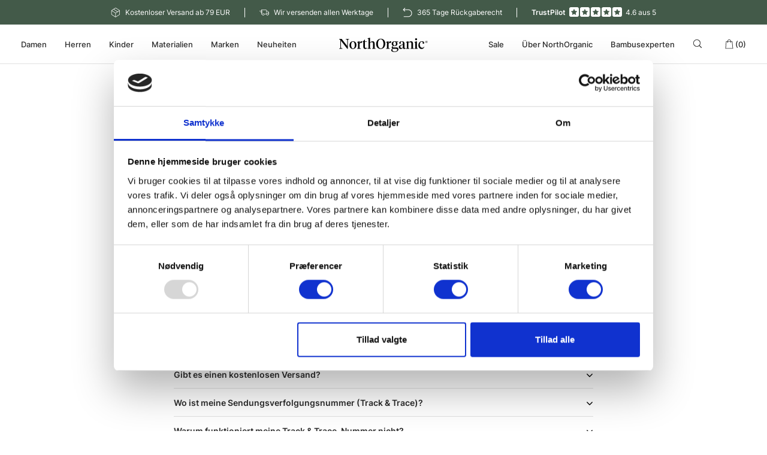

--- FILE ---
content_type: text/html; charset=UTF-8
request_url: https://northorganic.de/faq
body_size: 11470
content:
<!DOCTYPE html><html lang="de"><head><script>
window.dataLayer = window.dataLayer || [];
window.dataLayer.push({
    "enable_consent_mode": true,
    "transport_url": "https://a.northorganic.de",
    "platform_ids": {
        "ga4": {
            "measurement_id": "G-VDDE3D3DBS"
        },
        "facebook": {
            "pixel_id": "1080889149074557"
        }
    }
});
</script>
<meta charset="utf-8"><script data-cookieconsent="ignore">(function(w,d,s,l,i){w[l]=w[l]||[];w[l].push({'gtm.start':new Date().getTime(),event:'gtm.js'});var f=d.getElementsByTagName(s)[0],j=d.createElement(s),dl=l!='dataLayer'?'&l='+l:'';j.async=true;j.src='https://www.googletagmanager.com/gtm.js?id='+i+dl;f.parentNode.insertBefore(j,f);})(window,document,'script','dataLayer','GTM-T6G8KN9');</script><script id="Cookiebot" src="https://consent.cookiebot.com/uc.js" data-cbid="2eca49f9-22e9-4540-b5e4-87716285b288" data-blockingmode="auto" type="text/javascript" data-consentmode-defaults="disabled"></script><title>FAQ | Häufig gestellte Fragen zu NorthOrganic</title><meta name="description" content="Erhalten Sie Antworten auf Ihre Fragen zu NorthOrganic - hier in unseren FAQ."><link rel="canonical" type="text/html" href="https://northorganic.de/faq"/><meta name="generator" content="Shoporama"><meta name="viewport" content="width=device-width, initial-scale=1, maximum-scale=1"><link rel="stylesheet" href="https://northorganic.de/private_templates/5981/northorganic/css/master.min.css?version=39"><link rel="icon" href="/favicon.png" type="image/x-icon" /><!-- Schema --><script type="application/ld+json">{"@context": "http://schema.org","@type": "Organization","name": "NorthOrganic","url": "https://northorganic.de","logo": "/cache/1/6/8/1/2/1/9/fit-300x300x100.webp","sameAs": ["https://www.facebook.com/northorganicde","https://www.instagram.com/northorganicshop/"]}</script><script type="application/ld+json">{"@context": "https://schema.org","@type": "WebSite","url": "https://northorganic.de","potentialAction": {"@type": "SearchAction","target": "https://northorganic.de/search?search={search_term_string}","query-input": "required name=search_term_string"}}</script><!-- Open Graph --><meta property="og:title" content="FAQ | Häufig gestellte Fragen zu NorthOrganic"/><meta property="og:description" content="Erhalten Sie Antworten auf Ihre Fragen zu NorthOrganic - hier in unseren FAQ."/><meta property="og:url" content="https://northorganic.de/faq" /><meta property="og:site_name" content="NorthOrganic"/><meta property="og:locale" content="de_DE"/><meta property="og:type" content="website"/><meta name="facebook-domain-verification" content="1iyfv1h7cyw4sl7et8z3n1iixtq6dh" />

<meta name="google-site-verification" content="nK3mH5b8z5Le1FcRDinw4yKwH_dhIVB5DLBdCM2P5Oo" />
<meta name="google-site-verification" content="8N6qjCYo0F4xY5Gojs0LvCakunJTskr_WWKd8EVmbUo" />

<script async src="https://www.googleoptimize.com/optimize.js?id=OPT-N6SS2JN"></script>

<meta name="p:domain_verify" content="7971b1036328a0af4a3681b21f936f5e"/>

<!-- Start of Sleeknote signup and lead generation tool - www.sleeknote.com -->
<script id="sleeknoteScript" type="text/javascript">
	(function () {
		var sleeknoteScriptTag = document.createElement("script");
		sleeknoteScriptTag.type = "text/javascript";
		sleeknoteScriptTag.charset = "utf-8";
		sleeknoteScriptTag.src = ("//sleeknotecustomerscripts.sleeknote.com/22924.js");
		var s = document.getElementById("sleeknoteScript");
		s.parentNode.insertBefore(sleeknoteScriptTag, s);
	})();
</script>
<!-- End of Sleeknote signup and lead generation tool - www.sleeknote.com -->

<!-- Google Tag Manager -->
			<script data-cookieconsent="ignore">!function(){"use strict";function e(e){return function(e){for(var t=0,r=document.cookie.split(";");t<r.length;t++){var n=r[t].split("=");if(n[0].trim()===e)return n[1]}}(e)}function t(e){return localStorage.getItem(e)}function r(e){return window[e]}function n(e,t){var r=document.querySelector(e);return t?null==r?void 0:r.getAttribute(t):null==r?void 0:r.textContent}!function(o,i,a,c,u,l,s,v,d,f,g){var E,I,m,T;try{I=d&&(m=navigator.userAgent,(T=new RegExp("Version/([0-9._]+)(.*Mobile)?.*Safari.*").exec(m))&&parseFloat(T[1])>=16.4)?function(o,i,a){void 0===i&&(i="");var c={cookie:e,localStorage:t,jsVariable:r,cssSelector:n},u=Array.isArray(i)?i:[i];if(o&&c[o])for(var l=c[o],s=0,v=u;s<v.length;s++){var d=v[s],f=a?l(d,a):l(d);if(f)return f}else console.warn("invalid uid source",o)}(d,"cFPID",""):void 0}catch(e){console.error(e)}var _=o;_[c]=_[c]||[],_[c].push({"gtm.start":(new Date).getTime(),event:"gtm.js"});var p=i.getElementsByTagName(a)[0],A=I?"&bi="+encodeURIComponent(I):"",N=i.createElement(a),D=I?"kp"+v:v,R=!I&&s?s:"https://load.a.northorganic.de";N.async=!0,N.src=R+"/"+D+".js?id=GTM-WCC7NFH"+A,null===(E=p.parentNode)||void 0===E||E.insertBefore(N,p)}(window,document,"script","dataLayer",0,0,"https://load.a.northorganic.de","mfuxunby","cookie")}();</script>
			<!-- End Google Tag Manager -->

</head><body class=""><div class="navigation__top"><div class="navigation__top-col hide-mobile"><svg class="navigation__top-col-icon"><use xlink:href="/symbol/svg/sprite.symbol.svg#package"></use></svg>Kostenloser Versand ab 79 EUR</div><div class="navigation__top-col hide-mobile"><svg class="navigation__top-col-icon"><use xlink:href="/symbol/svg/sprite.symbol.svg#delivery"></use></svg>Wir versenden allen Werktage</div><div class="navigation__top-col hide-mobile"><svg class="navigation__top-col-icon"><use xlink:href="/symbol/svg/sprite.symbol.svg#returning"></use></svg>365 Tage Rückgaberecht</div><div class="navigation__top-col"><span class="navigation__top-col-text">TrustPilot</span><svg class="navigation__top-col-icon navigation__top-col-icon--star"><use xlink:href="/symbol/svg/sprite.symbol.svg#star-review"></use></svg><svg class="navigation__top-col-icon navigation__top-col-icon--star"><use xlink:href="/symbol/svg/sprite.symbol.svg#star-review"></use></svg><svg class="navigation__top-col-icon navigation__top-col-icon--star"><use xlink:href="/symbol/svg/sprite.symbol.svg#star-review"></use></svg><svg class="navigation__top-col-icon navigation__top-col-icon--star"><use xlink:href="/symbol/svg/sprite.symbol.svg#star-review"></use></svg><svg class="navigation__top-col-icon navigation__top-col-icon--star"><use xlink:href="/symbol/svg/sprite.symbol.svg#star-review"></use></svg>4.6 aus 5</div><!-- <div class="navigation__top-col"><div class="navigation__flags"><a href="https://northorganic.dk" title="Danish"><svg xmlns="http://www.w3.org/2000/svg" viewBox="0 0 370 280" class="navigation__flag"><rect width="370" height="280" fill="#c60c30"/><rect width="40" height="280" x="120" fill="#fff"/><rect width="370" height="40" y="120" fill="#fff"/></svg></a><a href="https://northorganic.de" title="Deutch"><svg xmlns="http://www.w3.org/2000/svg" viewBox="0 0 5 3" class="navigation__flag"><path d="M0 0h5v3H0z"/><path fill="#D00" d="M0 1h5v2H0z"/><path fill="#FFCE00" d="M0 2h5v1H0z"/></svg></a><a href="https://northorganic.no" title="Norsk"><svg xmlns="http://www.w3.org/2000/svg" viewBox="0 0 22 16" class="navigation__flag"><path fill="#ba0c2f" d="M0 0h22v16H0z"/><g fill="#fff"><path d="M6 0h4v16H6z"/><path d="M0 6h22v4H0z"/></g><g fill="#00205b"><path d="M7 0h2v16H7z"/><path d="M0 7h22v2H0z"/></g></svg></a><a href="https://northorganic.se" title="Svenska"><svg xmlns="http://www.w3.org/2000/svg" viewBox="0 0 640 480" class="navigation__flag"><path fill="#066aa7" d="M0 0h640v480H0z"/><path fill="#fecc00" d="M0 192h640v96H0z"/><path fill="#fecc00" d="M176 0h96v480h-96z"/></svg></a></div></div> --></div><div class="navigation__menu"><div class="container"><div class="row navigation__row"><div class="col-md-5 navigation__mobile"><div class="navigation__lists"><ul class="navigation__list"><li><span class="navigation__item-link js-navigation-trigger-mega">Damen</span><div class="navigation__mega"><div class="container"><div class="row"><div class="col-xs-12"><div class="row"><div class="col-xs-12 col-md-2"><ul class="navigation__mega-list"><li><span class="navigation__mega-title">Unterwäsche</span></li><li><a class="navigation__mega-link" href="https://northorganic.de/unterwasche-fur-damen">Alle Damenwäsche</a></li><li><a class="navigation__mega-link" href="https://northorganic.de/damenslips">Damenslips</a></li><li><a class="navigation__mega-link" href="https://northorganic.de/damen-absorbtech">AbsorbTech-Serie</a></li><li><a class="navigation__mega-link" href="https://northorganic.de/unterhemden-damen">Unterhemden</a></li><li><a class="navigation__mega-link" href="https://northorganic.de/bhs-damen">BHs</a></li></ul></div><div class="col-xs-12 col-md-2"><ul class="navigation__mega-list"><li><span class="navigation__mega-title">Socken </span></li><li><a class="navigation__mega-link" href="https://northorganic.de/damenstrumpfe">Alles anzeigen</a></li><li><a class="navigation__mega-link" href="https://northorganic.de/normale-strumpfen-damen">Klassische Strümpfe</a></li><li><a class="navigation__mega-link" href="https://northorganic.de/sneaker-socken">Sneaker Socken</a></li><li><a class="navigation__mega-link" href="https://northorganic.de/damen-no-show-socken">No Show Socken</a></li><li><a class="navigation__mega-link" href="https://northorganic.de/strumpfhosen-damen">Strumpfhosen</a></li><li><a class="navigation__mega-link" href="https://northorganic.de/leggings-damen">Leggings</a></li></ul></div><div class="col-xs-12 col-md-2"><ul class="navigation__mega-list"><li><span class="navigation__mega-title">Kleidung </span></li><li><a class="navigation__mega-link" href="https://northorganic.de/damenbekleidung">Alle Damenmode</a></li><li><a class="navigation__mega-link" href="https://northorganic.de/shorts-damen">Bambusshorts</a></li><li><a class="navigation__mega-link" href="https://northorganic.de/jogginghosen-damen">Jogginghosen</a></li><li><a class="navigation__mega-link" href="https://northorganic.de/t-shirt-damen">T-Shirts</a></li><li><a class="navigation__mega-link" href="https://northorganic.de/damen-shirts-langarm">Langarmshirts</a></li><li><a class="navigation__mega-link" href="https://northorganic.de/sweatshirt-damen">Sweatshirts</a></li><li><a class="navigation__mega-link" href="https://northorganic.de/damen-hoodies">Hoodies</a></li></ul></div><div class="col-xs-12 col-md-2"><ul class="navigation__mega-list"><li><span class="navigation__mega-title">Nachtwäsche</span></li><li><a class="navigation__mega-link" href="https://northorganic.de/nachthemd-damen">Nachthemden für Damen</a></li><li><a class="navigation__mega-link" href="https://northorganic.de/morgenm-ntel-fur-frauen">Bademäntel für Damen</a></li><li><a class="navigation__mega-link" href="https://northorganic.de/damen-pyjama">Pyjamas für Damen</a></li></ul></div><div class="col-xs-12 col-md-2"><ul class="navigation__mega-list"><li><span class="navigation__mega-title">Unsere Materialien</span></li><li><a class="navigation__mega-link" href="https://northorganic.de/bambusbekleidung-fur-damen">Bambus</a></li><li><a class="navigation__mega-link" href="https://northorganic.de/bio-baumwolle-fur-damen">Bio-Baumwolle</a></li><li><a class="navigation__mega-link" href="https://northorganic.de/bio-wolle-fur-damen">Bio-Wolle</a></li><li><a class="navigation__mega-link" href="https://northorganic.de/recycelte-polyester-fur-damen">Recyceltes Polyester</a></li></ul></div></div></div></div></div></div></li><li><span class="navigation__item-link js-navigation-trigger-mega">Herren</span><div class="navigation__mega"><div class="container"><div class="row"><div class="col-xs-12"><div class="row"><div class="col-xs-12 col-md-2"><ul class="navigation__mega-list"><li><span class="navigation__mega-title">Unterwäsche</span></li><li><a class="navigation__mega-link" href="https://northorganic.de/unterwasche-fur-herren">Alle Herrenunterwäsche</a></li><li><a class="navigation__mega-link" href="https://northorganic.de/unterhosen-fur-herren">Unterhosen</a></li><li><a class="navigation__mega-link" href="https://northorganic.de/herren-absorbtech">AbsorbTech-Serie</a></li><li><a class="navigation__mega-link" href="https://northorganic.de/unterhemden-herren">Unterhemden</a></li><li><a class="navigation__mega-link" href="https://northorganic.de/25-jbs-bambus-strumpfe-7er-pack">Grandad T-Shirts</a></li><li><a class="navigation__mega-link" href="https://northorganic.de/lange-unterhosen-herren">Lange Unterhosen</a></li></ul></div><div class="col-xs-12 col-md-2"><ul class="navigation__mega-list"><li><span class="navigation__mega-title">Socken </span></li><li><a class="navigation__mega-link" href="https://northorganic.de/herren-socken">Alles anzeigen</a></li><li><a class="navigation__mega-link" href="https://northorganic.de/herren-strumpfe">Klassische Strümpfe</a></li><li><a class="navigation__mega-link" href="https://northorganic.de/fusslinge-herren">Füßlinge</a></li><li><a class="navigation__mega-link" href="https://northorganic.de/no-show-socken-fur-herren">No Show Socken</a></li></ul></div><div class="col-xs-12 col-md-2"><ul class="navigation__mega-list"><li><span class="navigation__mega-title">Herrenbekleidung</span></li><li><a class="navigation__mega-link" href="https://northorganic.de/herren-kleidung">Alle Herrenbekleidung</a></li><li><a class="navigation__mega-link" href="https://northorganic.de/t-shirt-herren">T-Shirt</a></li><li><a class="navigation__mega-link" href="https://northorganic.de/langarmshirt-herren">Langarmshirt</a></li><li><a class="navigation__mega-link" href="https://northorganic.de/polo-shirt-herren">Polo Shirts</a></li><li><a class="navigation__mega-link" href="https://northorganic.de/herren-hemd">Herrenhemd</a></li><li><a class="navigation__mega-link" href="https://northorganic.de/hoodie-herren">Hoodie</a></li><li><a class="navigation__mega-link" href="https://northorganic.de/fleecejacke-herren">Jacken</a></li></ul></div><div class="col-xs-12 col-md-2"><ul class="navigation__mega-list"><li><span class="navigation__mega-title">Loungewear</span></li><li><a class="navigation__mega-link" href="https://northorganic.de/homewear-herren">Alle Loungewear</a></li><li><a class="navigation__mega-link" href="https://northorganic.de/bademantel-herren">Bademäntel</a></li><li><a class="navigation__mega-link" href="https://northorganic.de/herren-pyjamas-und-schlafhosen">Pyjamas und Schlafhosen</a></li><li><a class="navigation__mega-link" href="https://northorganic.de/shorts-herren">Bambusshorts</a></li><li><a class="navigation__mega-link" href="https://northorganic.de/jogginghosen-herren">Jogginghosen</a></li><li><a class="navigation__mega-link" href="https://northorganic.de/sweatshirt-herren">Sweatshirts</a></li></ul></div><div class="col-xs-12 col-md-2"><ul class="navigation__mega-list"><li><span class="navigation__mega-title">Accessoires</span></li><li><a class="navigation__mega-link" href="https://northorganic.de/herren-badehose">Badehosen</a></li><li><a class="navigation__mega-link" href="https://northorganic.de/herren-hatten-schlauchschal">Mützen und Halstücher</a></li><li><a class="navigation__mega-link" href="https://northorganic.de/geschenkbox-herren">Geschenkbox</a></li><li><a class="navigation__mega-link" href="https://northorganic.de/multipacks-herren">Multipacks</a></li></ul></div><div class="col-xs-12 col-md-2"><ul class="navigation__mega-list"><li><span class="navigation__mega-title">Materialien</span></li><li><a class="navigation__mega-link" href="https://northorganic.de/bambus-fur-herren">Bambus</a></li><li><a class="navigation__mega-link" href="https://northorganic.de/bio-baumwolle-fur-herren">Bio-Baumwolle</a></li><li><a class="navigation__mega-link" href="https://northorganic.de/bio-wolle-fur-herren">Bio-Wolle</a></li><li><a class="navigation__mega-link" href="https://northorganic.de/recycelte-polyester-fur-herren">Recyceltes Polyester</a></li></ul></div></div></div></div></div></div></li><li><span class="navigation__item-link js-navigation-trigger-mega">Kinder</span><div class="navigation__mega"><div class="container"><div class="row"><div class="col-xs-12"><div class="row"><div class="col-xs-12 col-md-2"><ul class="navigation__mega-list"><li><span class="navigation__mega-title">Babys</span></li><li><a class="navigation__mega-link" href="https://northorganic.de/baby">Alles anzeigen</a></li><li><a class="navigation__mega-link" href="https://northorganic.de/body-baby">Bodys</a></li><li><a class="navigation__mega-link" href="https://northorganic.de/hosen-baby">Hosen</a></li><li><a class="navigation__mega-link" href="https://northorganic.de/nachtwasche-baby">Nachtwäsche</a></li></ul></div><div class="col-xs-12 col-md-2"><ul class="navigation__mega-list"><li><span class="navigation__mega-title">Jungen</span></li><li><a class="navigation__mega-link" href="https://northorganic.de/junge">Alles anzeigen</a></li><li><a class="navigation__mega-link" href="https://northorganic.de/unterhosen-junge">Unterhosen</a></li><li><a class="navigation__mega-link" href="https://northorganic.de/unterhemd-junge">Unterhemden</a></li><li><a class="navigation__mega-link" href="https://northorganic.de/nachtw-sche-fur-junge">Nachtwäsche</a></li><li><a class="navigation__mega-link" href="https://northorganic.de/t-shirts-junge">T-Shirts</a></li></ul></div><div class="col-xs-12 col-md-2"><ul class="navigation__mega-list"><li><span class="navigation__mega-title">Mädchen</span></li><li><a class="navigation__mega-link" href="https://northorganic.de/madchen">Alles anzeigen</a></li><li><a class="navigation__mega-link" href="https://northorganic.de/slips-madchen">Slips</a></li><li><a class="navigation__mega-link" href="https://northorganic.de/unterhemd-madchen">Unterhemden</a></li><li><a class="navigation__mega-link" href="https://northorganic.de/nachtw-sche-fur-m-dchen">Nachtwäsche</a></li></ul></div><div class="col-xs-12 col-md-2"><ul class="navigation__mega-list"><li><span class="navigation__mega-title">Materialien für Kinder</span></li><li><a class="navigation__mega-link" href="https://northorganic.de/bambusbekleidung-kinder">Bambusbekleidung für Kinder</a></li><li><a class="navigation__mega-link" href="https://northorganic.de/bambus-body-baby">Bambusbekleidung für Babys</a></li><li><a class="navigation__mega-link" href="https://northorganic.de/bambus-slips-fur-kinder">Bambus Unterhosen für Mädchen</a></li><li><a class="navigation__mega-link" href="https://northorganic.de/bambus-unterhosen-kinder">Bambus Unterhosen für Jungen</a></li><li><a class="navigation__mega-link" href="https://northorganic.de/bambus-unterhemd-kinder">Bambus Unterhemden für Jungen</a></li><li><a class="navigation__mega-link" href="https://northorganic.de/bambus-nachwasche-kinder">Bambus Nachtwäsche für Kinder</a></li></ul></div></div></div></div></div></div></li><li><span class="navigation__item-link js-navigation-trigger-mega">Materialien</span><div class="navigation__mega"><div class="container"><div class="row"><div class="col-xs-12"><div class="row"><div class="col-xs-12 col-md-2"><ul class="navigation__mega-list"><li><span class="navigation__mega-title">Bambuskleidung</span></li><li><a class="navigation__mega-link" href="https://northorganic.de/bambuskleidung">Alles anzeigen</a></li><li><a class="navigation__mega-link" href="https://northorganic.de/bambus-unterwasche">Bambus Unterwäsche</a></li><li><a class="navigation__mega-link" href="https://northorganic.de/bambus-unterhosen">Bambus Unterhosen</a></li><li><a class="navigation__mega-link" href="https://northorganic.de/bambus-slips-fur-women">Bambus Slips für Damen</a></li><li><a class="navigation__mega-link" href="https://northorganic.de/bambus-unterhemden">Bambus Unterhemden</a></li><li><a class="navigation__mega-link" href="https://northorganic.de/bambussocken">Bambussocken</a></li><li><a class="navigation__mega-link" href="https://northorganic.de/bambus-leggings">Bambus Leggings</a></li><li><a class="navigation__mega-link" href="https://northorganic.de/strumpfhosen-aus-bambus">Strumpfhosen aus Bambus</a></li><li><a class="navigation__mega-link" href="https://northorganic.de/t-shirts-aus-bambus">T-Shirts aus Bambus</a></li><li><a class="navigation__mega-link" href="https://northorganic.de/nachthemd-aus-bambus">Nachthemden aus Bambus </a></li></ul></div><div class="col-xs-12 col-md-2"><ul class="navigation__mega-list"><li><span class="navigation__mega-title">Bio-Baumwolle</span></li><li><a class="navigation__mega-link" href="https://northorganic.de/bio-baumwolle-kleidung">Alles anzeigen</a></li><li><a class="navigation__mega-link" href="https://northorganic.de/bio-baumwolle-underwasche">Unterwäsche aus Bio-Baumwolle</a></li><li><a class="navigation__mega-link" href="https://northorganic.de/bio-baumwolle-strumpfen">Socken aus Bio-Baumwolle</a></li></ul></div><div class="col-xs-12 col-md-2"><ul class="navigation__mega-list"><li><span class="navigation__mega-title">Bio-Wolle</span></li><li><a class="navigation__mega-link" href="https://northorganic.de/bio-wolle-kleidung">Alles anzeigen</a></li><li><a class="navigation__mega-link" href="https://northorganic.de/unterwasche-aus-bio-wolle">Unterwäsche aus Bio-Wolle</a></li><li><a class="navigation__mega-link" href="https://northorganic.de/strumpfen-aus-bio-wolle">Socken aus Bio-Wolle</a></li><li><a class="navigation__mega-link" href="https://northorganic.de/outdoor-bekleidung-aus-bio-wolle">Outdoor-Kleidung aus Bio-Wolle</a></li></ul></div><div class="col-xs-12 col-md-2"><ul class="navigation__mega-list"><li><span class="navigation__mega-title">Recyceltes Polyester</span></li><li><a class="navigation__mega-link" href="https://northorganic.de/recycelte-polyester-kleidung">Alles anzeigen</a></li><li><a class="navigation__mega-link" href="https://northorganic.de/recycelte-polyester-unterwasche">Unterwäsche aus recyceltem Polyester</a></li><li><a class="navigation__mega-link" href="https://northorganic.de/recycelte-polyester-jacken">Jacken aus recyceltem Polyester</a></li></ul></div></div></div></div></div></div></li><li><span class="navigation__item-link js-navigation-trigger-mega">Marken</span><div class="navigation__mega"><div class="container"><div class="row"><div class="col-xs-12"><div class="row"><div class="col-xs-12 col-md-2"><ul class="navigation__mega-list"><li><span class="navigation__mega-title">CR7</span></li><li><a class="navigation__mega-link" href="https://northorganic.de/cr7">Alles von CR7</a></li><li><a class="navigation__mega-link" href="https://northorganic.de/cr7-unterhosen">CR7 Unterhosen</a></li><li><a class="navigation__mega-link" href="https://northorganic.de/cr7-strumpfe">CR7 Socken</a></li><li><a class="navigation__mega-link" href="https://northorganic.de/cr7-bambus">CR7 Bambuskleidung</a></li><li><a class="navigation__mega-link" href="https://northorganic.de/cr7-fur-jungen">CR7 für Jungen</a></li></ul></div><div class="col-xs-12 col-md-2"><ul class="navigation__mega-list"><li><span class="navigation__mega-title">DECOY</span></li><li><a class="navigation__mega-link" href="https://northorganic.de/decoy">Alles von DECOY</a></li><li><a class="navigation__mega-link" href="https://northorganic.de/decoy-unterhemden">DECOY Unterhemden</a></li><li><a class="navigation__mega-link" href="https://northorganic.de/decoy-slips">DECOY Slips</a></li><li><a class="navigation__mega-link" href="https://northorganic.de/decoy-strumpfe">DECOY Socken</a></li><li><a class="navigation__mega-link" href="https://northorganic.de/decoy-strumpfhosen">DECOY Strumpfhosen</a></li><li><a class="navigation__mega-link" href="https://northorganic.de/decoy-bademaentel">DECOY Bademäntel</a></li><li><a class="navigation__mega-link" href="https://northorganic.de/decoy-maedchen">DECOY für Mädchen</a></li></ul></div><div class="col-xs-12 col-md-2"><ul class="navigation__mega-list"><li><span class="navigation__mega-title">Dovre</span></li><li><a class="navigation__mega-link" href="https://northorganic.de/dovre-kleidung">Alles von Dovre</a></li><li><a class="navigation__mega-link" href="https://northorganic.de/dovre-wollkleidung">Dovre Wollkleidung</a></li><li><a class="navigation__mega-link" href="https://northorganic.de/dovre-unterwasche">Dovre Unterwäsche</a></li><li><a class="navigation__mega-link" href="https://northorganic.de/dovre-unterhosen">Dovre Unterhosen</a></li><li><a class="navigation__mega-link" href="https://northorganic.de/dovre-unterhemden">Dovre Unterhemden</a></li><li><a class="navigation__mega-link" href="https://northorganic.de/dovre-strumpfen">Dovre Socken</a></li><li><a class="navigation__mega-link" href="https://northorganic.de/dovre-t-shirt">Dovre T-Shirts</a></li></ul></div><div class="col-xs-12 col-md-2"><ul class="navigation__mega-list"><li><span class="navigation__mega-title">JBS</span></li><li><a class="navigation__mega-link" href="https://northorganic.de/jbs-kleidung">Alles von JBS</a></li><li><a class="navigation__mega-link" href="https://northorganic.de/jbs-unterwasche">JBS Unterwäsche</a></li><li><a class="navigation__mega-link" href="https://northorganic.de/jbs-unterhosen">JBS Unterhosen</a></li><li><a class="navigation__mega-link" href="https://northorganic.de/jbs-unterhemden">JBS Unterhemden</a></li><li><a class="navigation__mega-link" href="https://northorganic.de/jbs-feinripp-tanktop">JBS Feinripp Tanktops</a></li><li><a class="navigation__mega-link" href="https://northorganic.de/jbs-bambussocken">JBS Bambussocken</a></li><li><a class="navigation__mega-link" href="https://northorganic.de/jbs-t-shirt">JBS T-Shirts</a></li><li><a class="navigation__mega-link" href="https://northorganic.de/jbs-fur-jungen">JBS für Jungen</a></li></ul></div><div class="col-xs-12 col-md-2"><ul class="navigation__mega-list"><li><span class="navigation__mega-title">JBS of Denmark</span></li><li><a class="navigation__mega-link" href="https://northorganic.de/jbs-of-denmark-kleidung">Alles von JBS of Denmark</a></li><li><a class="navigation__mega-link" href="https://northorganic.de/jbs-of-denmark-neueste-kollektion">Neueste Kollektion</a></li><li><a class="navigation__mega-link" href="https://northorganic.de/jbs-of-denmark-baby">Für Babys</a></li><li><a class="navigation__mega-link" href="https://northorganic.de/jbs-of-denmark-junge">Für Jungen</a></li><li><a class="navigation__mega-link" href="https://northorganic.de/jbs-of-denmark-madchen">Für Mädchen</a></li><li><a class="navigation__mega-link" href="https://northorganic.de/jbs-of-denmark-damen">Für Damen</a></li><li><a class="navigation__mega-link" href="https://northorganic.de/jbs-of-denmark-herren">Für Herren</a></li><li><a class="navigation__mega-link" href="https://northorganic.de/jbs-of-denmark-unterwaesche">Unterwäsche</a></li><li><a class="navigation__mega-link" href="https://northorganic.de/jbs-of-denmark-homewear">Kleidung</a></li></ul></div><div class="col-xs-12 col-md-2"><ul class="navigation__mega-list"><li><span class="navigation__mega-title">Resteröds</span></li><li><a class="navigation__mega-link" href="https://northorganic.de/resteroeds-kleidung">Alles von Resteröds</a></li><li><a class="navigation__mega-link" href="https://northorganic.de/resteroeds-neueste-kollektion">Resteröds neueste Kollektion</a></li><li><a class="navigation__mega-link" href="https://northorganic.de/resteroeds-unterwasche">Resteröds Unterwäsche</a></li><li><a class="navigation__mega-link" href="https://northorganic.de/resteroeds-unterhosen">Resteröds Unterhosen</a></li><li><a class="navigation__mega-link" href="https://northorganic.de/resteroeds-unterhemden">Resteröds Unterhemden</a></li><li><a class="navigation__mega-link" href="https://northorganic.de/resteroeds-strumpfen">Resteröds Socken</a></li><li><a class="navigation__mega-link" href="https://northorganic.de/resteroeds-t-shirt">Resteröds T-Shirts</a></li><li><a class="navigation__mega-link" href="https://northorganic.de/resteroeds-sweat">Resteröds Sweats</a></li><li><a class="navigation__mega-link" href="https://northorganic.de/resteroeds-mutze">Resteröds Mützen</a></li><li><a class="navigation__mega-link" href="https://northorganic.de/resteroeds-fleece-jacken">Resteröds Fleece Jacken</a></li><li><a class="navigation__mega-link" href="https://northorganic.de/resteroeds-bademode">Resteröds Bademode</a></li><li><a class="navigation__mega-link" href="https://northorganic.de/resteroeds-bambus">Resteröds Bambus</a></li></ul></div><div class="col-xs-12 col-md-2"><ul class="navigation__mega-list"><li><span class="navigation__mega-title">Claudio</span></li><li><a class="navigation__mega-link" href="https://northorganic.de/claudio">Alles von Claudio</a></li><li><a class="navigation__mega-link" href="https://northorganic.de/claudio-unterhosen">Claudio Unterhosen</a></li><li><a class="navigation__mega-link" href="https://northorganic.de/claudio-unterhemden">Claudio Unterhemden</a></li><li><a class="navigation__mega-link" href="https://northorganic.de/claudio-strumpfen">Claudio Socken</a></li><li><a class="navigation__mega-link" href="https://northorganic.de/claudio-jungen">Claudio für Jungen</a></li></ul></div><div class="col-xs-12 col-md-2"><ul class="navigation__mega-list"><li><span class="navigation__mega-title">Egtved</span></li><li><a class="navigation__mega-link" href="https://northorganic.de/egtved">Alles von Egtved</a></li><li><a class="navigation__mega-link" href="https://northorganic.de/egtved-classic">Egtved &quot;Classic&quot;</a></li><li><a class="navigation__mega-link" href="https://northorganic.de/egtved-no-elastic">Egtved &quot;No Elastic&quot;</a></li></ul></div></div></div></div></div></div></li><li><a class="navigation__item-link " href="https://northorganic.de/neuheiten" title="Neuheiten">Neuheiten</a></li></ul></div><div class="navigation__mobile-second"><ul class="navigation__list"><li><a class="navigation__item-link " href="https://northorganic.de/sale" title="Sale">Sale</a></li><li><span class="navigation__item-link js-navigation-trigger-mega">Über NorthOrganic</span><div class="navigation__mega"><div class="container"><div class="row"><div class="col-xs-12"><div class="row"><div class="col-xs-12 col-md-2"><ul class="navigation__mega-list"><li><span class="navigation__mega-title">Materialien</span></li><li><a class="navigation__mega-link" href="https://northorganic.de/bambus">Bambus</a></li><li><a class="navigation__mega-link" href="https://northorganic.de/recycelte-polyester">Recycelte Polyester</a></li><li><a class="navigation__mega-link" href="https://northorganic.de/bio-baumwolle">Bio-Baumwolle</a></li><li><a class="navigation__mega-link" href="https://northorganic.de/bio-wolle">Bio-Wolle</a></li></ul></div><div class="col-xs-12 col-md-2"><ul class="navigation__mega-list"><li><span class="navigation__mega-title">Mehr zu den Marken</span></li><li><a class="navigation__mega-link" href="https://northorganic.de/jbs">JBS</a></li><li><a class="navigation__mega-link" href="https://northorganic.de/jbs-of-denmark">JBS of Denmark</a></li><li><a class="navigation__mega-link" href="https://northorganic.de/resterods">Resteröds</a></li><li><a class="navigation__mega-link" href="https://northorganic.de/dovre">Dovre</a></li></ul></div><div class="col-xs-12 col-md-2"><ul class="navigation__mega-list"><li><span class="navigation__mega-title">Zertifizierung</span></li><li><a class="navigation__mega-link" href="https://northorganic.de/gots">GOTS-Zertifizierung</a></li><li><a class="navigation__mega-link" href="https://northorganic.de/ocs-zertifizierung">OCS-Zertifizierung</a></li><li><a class="navigation__mega-link" href="https://northorganic.de/fsc">FSC ®-Zertifizierung</a></li><li><a class="navigation__mega-link" href="https://northorganic.de/oeko-tex">OEKO-TEX ®-Zertifizierung</a></li></ul></div><div class="col-xs-12 col-md-2"><ul class="navigation__mega-list"><li><span class="navigation__mega-title">Über uns</span></li><li><a class="navigation__mega-link" href="https://northorganic.de/wer-ist-northorganic">Über NorthOrganic</a></li><li><a class="navigation__mega-link" href="https://northorganic.de/nachhaltigkeit">Alles ist nachhaltig</a></li><li><a class="navigation__mega-link" href="/blog">True North Tagebuch</a></li></ul></div><div class="col-xs-12 col-md-2"><ul class="navigation__mega-list"><li><span class="navigation__mega-title">Kundenservice</span></li><li><a class="navigation__mega-link" href="https://northorganic.de/kundenservice">Kontakt NorthOrganic</a></li><li><a class="navigation__mega-link" href="https://northorganic.de/rucksendungen">Rücksendungen</a></li></ul></div></div></div></div></div></div></li><li><a class="navigation__item-link " href="https://northorganic.de/bambusexperten" title="Bambusexperten">Bambusexperten</a></li></ul></div></div><div class="col-md-2"><div class="navigation__logo-wrapper"><button class="navigation__trigger js-navigation-trigger-mobile" type="button" aria-label="Menu"><span class="navigation__trigger-icon"></span></button><a href="/" title="northorganic"><svg class="navigation__logo"><use xlink:href="/symbol/svg/sprite.symbol.svg#logo"></use></svg><svg class="navigation__logo navigation__logo--expanded"><use xlink:href="/symbol/svg/sprite.symbol.svg#logo-expanded"></use></svg></a></div></div><div class="col-md-5"><div class="navigation__menu-right"><div class="navigation__menu-main"><ul class="navigation__list"><li><a class="navigation__item-link " href="https://northorganic.de/sale" title="Sale">Sale</a></li><li><span class="navigation__item-link js-navigation-trigger-mega">Über NorthOrganic</span><div class="navigation__mega"><div class="container"><div class="row"><div class="col-xs-12"><div class="row"><div class="col-xs-12 col-md-2"><ul class="navigation__mega-list"><li><span class="navigation__mega-title">Materialien</span></li><li><a class="navigation__mega-link" href="https://northorganic.de/bambus">Bambus</a></li><li><a class="navigation__mega-link" href="https://northorganic.de/recycelte-polyester">Recycelte Polyester</a></li><li><a class="navigation__mega-link" href="https://northorganic.de/bio-baumwolle">Bio-Baumwolle</a></li><li><a class="navigation__mega-link" href="https://northorganic.de/bio-wolle">Bio-Wolle</a></li></ul></div><div class="col-xs-12 col-md-2"><ul class="navigation__mega-list"><li><span class="navigation__mega-title">Mehr zu den Marken</span></li><li><a class="navigation__mega-link" href="https://northorganic.de/jbs">JBS</a></li><li><a class="navigation__mega-link" href="https://northorganic.de/jbs-of-denmark">JBS of Denmark</a></li><li><a class="navigation__mega-link" href="https://northorganic.de/resterods">Resteröds</a></li><li><a class="navigation__mega-link" href="https://northorganic.de/dovre">Dovre</a></li></ul></div><div class="col-xs-12 col-md-2"><ul class="navigation__mega-list"><li><span class="navigation__mega-title">Zertifizierung</span></li><li><a class="navigation__mega-link" href="https://northorganic.de/gots">GOTS-Zertifizierung</a></li><li><a class="navigation__mega-link" href="https://northorganic.de/ocs-zertifizierung">OCS-Zertifizierung</a></li><li><a class="navigation__mega-link" href="https://northorganic.de/fsc">FSC ®-Zertifizierung</a></li><li><a class="navigation__mega-link" href="https://northorganic.de/oeko-tex">OEKO-TEX ®-Zertifizierung</a></li></ul></div><div class="col-xs-12 col-md-2"><ul class="navigation__mega-list"><li><span class="navigation__mega-title">Über uns</span></li><li><a class="navigation__mega-link" href="https://northorganic.de/wer-ist-northorganic">Über NorthOrganic</a></li><li><a class="navigation__mega-link" href="https://northorganic.de/nachhaltigkeit">Alles ist nachhaltig</a></li><li><a class="navigation__mega-link" href="/blog">True North Tagebuch</a></li></ul></div><div class="col-xs-12 col-md-2"><ul class="navigation__mega-list"><li><span class="navigation__mega-title">Kundenservice</span></li><li><a class="navigation__mega-link" href="https://northorganic.de/kundenservice">Kontakt NorthOrganic</a></li><li><a class="navigation__mega-link" href="https://northorganic.de/rucksendungen">Rücksendungen</a></li></ul></div></div></div></div></div></div></li><li><a class="navigation__item-link " href="https://northorganic.de/bambusexperten" title="Bambusexperten">Bambusexperten</a></li></ul></div><ul class="list--inline"><li class="js-search"><button aria-label="Search" class="navigation__item-link navigation__item-link--search" type="button" @click="toggleSearch()"><svg class="navigation__item-icon navigation__item-icon--search"><use xlink:href="/symbol/svg/sprite.symbol.svg#search"></use></svg></button><div class="navigation__search" :class="{'navigation__search--open': searchOpen}"><div class="navigation__search-content"><form class="navigation__search-input" action="https://northorganic.de/search"><svg class="navigation__search-icon"><use xlink:href="/symbol/svg/sprite.symbol.svg#search"></use></svg><input autocomplete="off" v-model="query"  placeholder="Suche" class="input" name="search" required /><button @click="close" type="button" class="navigation__search-button"><svg class="navigation__close-icon"><use xlink:href="/symbol/svg/sprite.symbol.svg#close"></use></svg></button><button class="btn btn--sm" type="submit">Suchen</button></form><div v-if="query"><div v-if="!results.length && !loading" class="navigation__search-no-results">0 Ergebnisse</div><div v-for="result in results"><a :href="result.url" class="navigation__search-item"><img :src="result.thumbnail" :alt="result.name" /><div class="navigation__search-item-content"><strong>{{ result.name }}</strong><div v-if="result.sale_price"><div class="inner-product__price inner-product__price--before">{{ result.normal_price.toFixed(2) }}{{ result.currency }}</div><div class="inner-product__price inner-product__price--sale">{{ result.sale_price.toFixed(2) }}{{ result.currency }}</div></div><div class="inner-product__price" v-else>{{ result.price.toFixed(2) }}{{ result.currency }}</div></div></a></div></div></div></div></li><li><a class="navigation__item-link" href="/basket"><svg class="navigation__item-icon"><use xlink:href="/symbol/svg/sprite.symbol.svg#basket"></use></svg>(0)</a></li></ul></div></div></div></div></div><div class="landing-page"><div class="landing-page__image"></div><div class="container"><div class="landing-page__description"><h1 class="landing-page__title">FAQ</h1><div class="accordion__wrapper"><div class="accordion"><svg class="accordion__icon"><use xlink:href="/symbol/svg/sprite.symbol.svg#chevron-down"></use></svg><p>Welche Zahlungsm&ouml;glichkeiten habe ich?</p>
<p><span lang="DE" style="mso-ansi-language: DE;">Am Ende unserer Webseite k&ouml;nnen Sie aus verschiedenen Zahlungsm&ouml;glichkeiten w&auml;hlen. </span>Diese stehen Ihnen zur Verf&uuml;gung:</p>
<p>PayPal<br>VISA<br>Mastercard<br>Klarna / Sofort</p>
</div><div class="accordion"><svg class="accordion__icon"><use xlink:href="/symbol/svg/sprite.symbol.svg#chevron-down"></use></svg>
<p>Nicht sicher, ob die Zahlung erfolgreich war?</p>
<p>Wir helfen Ihnen gerne bei der Kl&auml;rung Ihrer Zahlung. Bitte wenden Sie sich dazu an unseren Kundenservice. Die Kontaktdaten und &Ouml;ffnungszeiten finden Sie am Ende dieser Seite. - <a href="#kontakt">zu Kontakt</a>.</p>
</div><div class="accordion"><svg class="accordion__icon"><use xlink:href="/symbol/svg/sprite.symbol.svg#chevron-down"></use></svg>
<p>Welche Lieferarten stehen zur Auswahl?</p>
<p>Wir nutzen DHL als Versanddienstleister: Lieferung an DHL Paketshop und DHL Lieferung nach Hause.</p>
<p>Sie k&ouml;nnen Ihre Bestellung entweder an einen Paketshop oder an eine Privatadresse liefern lassen. Ab einem Bestellwert von 79 EUR ist der Versand an einen Paketshop kostenlos.</p>
</div><div class="accordion"><svg class="accordion__icon"><use xlink:href="/symbol/svg/sprite.symbol.svg#chevron-down"></use></svg>
<p>Gibt es einen kostenlosen Versand?</p>
<p>Ja, bei Bestellungen im Wert von 79 EUR oder mehr ist der Versand in einen Paketshop kostenlos.</p>
<p>Dies gilt nicht f&uuml;r die Lieferung nach Hause oder an Unternehmen.</p>
</div><div class="accordion"><svg class="accordion__icon"><use xlink:href="/symbol/svg/sprite.symbol.svg#chevron-down"></use></svg>
<p>Wo ist meine Sendungsverfolgungsnummer (Track &amp; Trace)?</p>
<p>Sobald wir Ihre Bestellung verpackt und verschickt haben, erhalten Sie eine E-Mail mit Ihrer Track &amp; Trace-Nummer, mit der Sie den Versandstatus Ihres Pakets verfolgen k&ouml;nnen.</p>
</div><div class="accordion"><svg class="accordion__icon"><use xlink:href="/symbol/svg/sprite.symbol.svg#chevron-down"></use></svg>
<p>Warum funktioniert meine Track &amp; Trace-Nummer nicht?</p>
<p><strong>Bitte beachten Sie</strong>, dass es bis zu 24 Stunden dauern kann, bevor das Paket bei DHL registriert ist und Sie den Standort des Pakets sehen k&ouml;nnen.</p>
<p>Bitte &uuml;berpr&uuml;fe Sie sp&auml;ter noch einmal. Wenn Sie am n&auml;chsten Tag immer noch nicht funktioniert, kontaktieren Sie bitte unseren Kundenservice.</p>
<p>Die Kontaktdaten und &Ouml;ffnungszeiten f&uuml;r unseren Kundenservice finden Sie unten auf dieser Seite -&nbsp;<a href="#kontakt">zu Kontakt</a>.</p>
</div><div class="accordion"><svg class="accordion__icon"><use xlink:href="/symbol/svg/sprite.symbol.svg#chevron-down"></use></svg>
<p>Wo ist mein Paket?</p>
<p>Mit Ihrer Track &amp; Trace-Nummer, die Sie per E-Mail mit der Versandbest&auml;tigung erhalten haben, k&ouml;nnen Sie den Transport Ihres Pakets von uns zu Ihnen verfolgen.</p>
</div><div class="accordion"><svg class="accordion__icon"><use xlink:href="/symbol/svg/sprite.symbol.svg#chevron-down"></use></svg>
<p>Kann ich ins Ausland versenden lassen?</p>
<p>Ja, wir liefern in eine Vielzahl von L&auml;ndern, und die Liste wird st&auml;ndig erweitert. Sie k&ouml;nnen die Liste w&auml;hrend des Bestellvorgangs einsehen und eine Lieferadresse ausw&auml;hlen. Wenn Ihr Land nicht auf der Liste steht, wenden Sie sich bitte an unseren Kundenservice, um zu erfahren, ob es m&ouml;glich ist, Ihr Land hinzuzuf&uuml;gen.</p>
</div><div class="accordion"><svg class="accordion__icon"><use xlink:href="/symbol/svg/sprite.symbol.svg#chevron-down"></use></svg>
<p>Kann ich meine Bestellung im Lager abholen?</p>
<p>Nein, wir bieten keine Abholung von Paketen in unserem Lager an.</p>
</div><div class="accordion"><svg class="accordion__icon"><use xlink:href="/symbol/svg/sprite.symbol.svg#chevron-down"></use></svg>
<p>Kann ich einen Artikel umtauschen?</p>
<p data-start="106" data-end="220">Ein kostenloser Umtausch ist leider nicht m&ouml;glich, da die R&uuml;cksendekosten von Ihnen &uuml;bernommen werden m&uuml;ssen.</p>
<p data-start="222" data-end="649" data-is-last-node="" data-is-only-node="">Selbstverst&auml;ndlich k&ouml;nnen Sie den Artikel problemlos an uns zur&uuml;ckschicken und anschlie&szlig;end eine neue Bestellung aufgeben. Nutzen Sie daf&uuml;r bitte das beiliegende R&uuml;cksendeformular. Sobald Ihre R&uuml;cksendung bei uns eingegangen ist, wird die R&uuml;ckerstattung innerhalb von 4&ndash;5 Werktagen veranlasst. Vielen Dank f&uuml;r Ihr Verst&auml;ndnis &ndash; wir wissen Ihre M&uuml;he sehr zu sch&auml;tzen und stehen Ihnen bei Fragen jederzeit gerne zur Verf&uuml;gung.</p>
</div><div class="accordion"><svg class="accordion__icon"><use xlink:href="/symbol/svg/sprite.symbol.svg#chevron-down"></use></svg>
<p>Kann ich meine Bestellung &auml;ndern?</p>
<p data-start="38" data-end="315">Ja, solange Sie noch keine E-Mail von uns erhalten haben, in der wir den Versand Ihrer Bestellung best&auml;tigen, k&ouml;nnen Sie grunds&auml;tzlich &Auml;nderungen an Ihrer Bestellung vornehmen. Dies h&auml;ngt jedoch von der Uhrzeit, dem Wochentag, Feiertagen und der aktuellen Auftragslage ab.</p>
<p data-start="317" data-end="555" data-is-last-node="" data-is-only-node="">Sobald Sie eine E-Mail erhalten haben, dass Ihre Bestellung versandt wurde, k&ouml;nnen wir den Versand nicht mehr stoppen. In diesem Fall m&uuml;ssten Sie die Bestellung nach Erhalt zur&uuml;ckschicken und anschlie&szlig;end eine neue Bestellung aufgeben.</p>
<p>Die Kontaktdaten und &Ouml;ffnungszeiten f&uuml;r unseren Kundenservice findeen Sie unten auf dieser Seite - <a href="#kontakt">zu Kontakt</a>.</p>
</div><div class="accordion"><svg class="accordion__icon"><use xlink:href="/symbol/svg/sprite.symbol.svg#chevron-down"></use></svg>
<p>Gibt es Gr&ouml;&szlig;enangaben f&uuml;r die Kleidung?</p>
<p>Ja, f&uuml;r die meisten unserer Kleidungsst&uuml;cke haben wir Gr&ouml;&szlig;enangaben f&uuml;r verschiedene Gr&ouml;&szlig;en. Schreiben Sie uns, um die genauen Ma&szlig;e f&uuml;r ein bestimmtes Produkt zu erfahren.</p>
<p>Die Kontaktdaten und &Ouml;ffnungszeiten f&uuml;r unseren Kundenservice finden Sie unten auf dieser Seite - <a href="#kontakt">zu Kontakt</a>.</p>
</div><div class="accordion"><svg class="accordion__icon"><use xlink:href="/symbol/svg/sprite.symbol.svg#chevron-down"></use></svg>
<p>Kann ich das Herstellungsland erfahren?</p>
<p data-start="58" data-end="141">Ja, schreiben Sie uns gerne, damit wir Ihnen diese Informationen geben k&ouml;nnen.</p>
<p data-start="143" data-end="239" data-is-last-node="" data-is-only-node="">Die Kontaktdaten und &Ouml;ffnungszeiten unseres Kundenservices finden Sie unten auf dieser Seite. <span style="font-size: 0.875rem;">-&nbsp;</span><a style="font-size: 0.875rem;" href="#kontakt">zu Kontakt</a><span style="font-size: 0.875rem;">.</span></p>
</div><div class="accordion"><svg class="accordion__icon"><use xlink:href="/symbol/svg/sprite.symbol.svg#chevron-down"></use></svg>
<p>Ist die R&uuml;cksendung kostenlos?</p>
<p>Nein.</p>
<p>Wenn Sie unser beiliegendes Retourenlabel verwenden, wird eine R&uuml;cksendegeb&uuml;hr von 3,99 EUR von Ihrem Erstattungsbetrag abgezogen.</p>
</div><div class="accordion"><svg class="accordion__icon"><use xlink:href="/symbol/svg/sprite.symbol.svg#chevron-down"></use></svg>
<p>Ist mein R&uuml;cksendepaket angekommen?</p>
<p>Sie erhalten eine E-Mail, sobald wir Ihre R&uuml;cksendung bearbeitet haben. R&uuml;cksendungen werden in der Reihenfolge bearbeitet, in der Sie bei unserer Retourenabteilung eingehen. Die Bearbeitung dauert in der Regel maximal 5 Arbeitstage, nachdem wir Ihre R&uuml;cksendung erhalten haben.</p>
</div><div class="accordion"><svg class="accordion__icon"><use xlink:href="/symbol/svg/sprite.symbol.svg#chevron-down"></use></svg>
<p>Wann erhalte ich meine R&uuml;ckerstattung?</p>
<p data-start="38" data-end="112">Sobald wir Ihre R&uuml;cksendung bearbeitet haben, erhalten Sie eine E-Mail.</p>
<p data-start="114" data-end="301">Nach Erhalt unserer E-Mail haben wir den R&uuml;ckerstattungsprozess eingeleitet. Bitte beachten Sie jedoch, dass es einige Werktage dauern kann, bis der Betrag auf Ihrem Konto sichtbar ist.</p>
<p data-start="303" data-end="389" data-is-last-node="" data-is-only-node="">Die Verf&uuml;gbarkeit des Betrags h&auml;ngt von der von Ihnen gew&auml;hlten Zahlungsmethode ab.</p>
</div><div class="accordion"><svg class="accordion__icon"><use xlink:href="/symbol/svg/sprite.symbol.svg#chevron-down"></use></svg>
<p>Wie kann ich einen Artikel zur&uuml;cksenden?</p>
<p>Es ist ganz einfach. Nutze daf&uuml;r das beiliegende R&uuml;cksendeformular und das R&uuml;cksendeetikett.</p>
<p><strong>1</strong>.<span style="white-space: pre;"> </span><span lang="DE" style="mso-ansi-language: DE;">F&uuml;llen Sie die Felder auf dem im Paket beigef&uuml;gten Retourzettel aus, damit wir wissen, warum Sie die Artikel zur&uuml;cksenden.</span></p>
<p><strong>2</strong>.<span style="white-space: pre;"> </span>Nutzen Sie den beiliegenden R&uuml;cksendeaufkleber und verschlie&szlig;e das Paket. Sie K&ouml;nnen auch einen neuen Retourenaufkleber unter <a href="https://northorganic.de/ruecksendeetikett">northorganic.de/rucksendeetikett</a> erstellen.</p>
<p><strong>3</strong>.<span style="white-space: pre;"> </span>Geben Sie das R&uuml;cksendepaket im n&auml;chstgelegenen PostNord-Paketshop ab und bewahren Sie den Beleg auf.</p>
<p>Sobald wir Ihr Paket mit einem ordnungsgem&auml;&szlig; ausgef&uuml;llten R&uuml;cksendeformular erhalten haben, bearbeiten wir Ihre R&uuml;cksendung und erstatten Ihnen den Betrag.</p>
<p><strong>Hinweis</strong>: Unser R&uuml;cksendelabel kostet eine Versandkostenpauschale von 3,99 EUR, die von dem Betrag, den Sie zur&uuml;ckerstattet bekommen, abgezogen wird.</p>
<p class="MsoNormal"><span lang="DE" style="mso-ansi-language: DE;">Bitte behandeln Sie die Ware sorgf&auml;ltig und senden Sie diese im Originalzustand zur&uuml;ck. Getragene, besch&auml;digte, unvollst&auml;ndige (z. B. Multipacks) oder stark zerknitterte Artikel k&ouml;nnen nicht erstattet werden. In diesen F&auml;llen senden wir die Ware an Sie zur&uuml;ck, und der Kaufbetrag bleibt f&auml;llig.</span></p>
</div><div class="accordion"><svg class="accordion__icon"><use xlink:href="/symbol/svg/sprite.symbol.svg#chevron-down"></use></svg>
<p>F&auml;llt eine Geb&uuml;hr f&uuml;r die R&uuml;cksendung von Artikeln an?</p>
<p>Wenn Sie unser Retourenlabel benutzen, berechnen wir eine Versandkostenpauschale von 3,99 EUR, die von Ihrem Erstattungsbetrag abgezogen wird.</p>
<p class="MsoNormal"><span lang="DE" style="mso-ansi-language: DE;">Bitte behandeln Sie die Ware sorgf&auml;ltig und senden Sie diese im Originalzustand zur&uuml;ck. Getragene, besch&auml;digte, unvollst&auml;ndige (z. B. Multipacks) oder stark zerknitterte Artikel k&ouml;nnen nicht erstattet werden. In diesen F&auml;llen senden wir die Ware an Sie zur&uuml;ck, und der Kaufbetrag bleibt f&auml;llig.</span></p>
</div><div class="accordion"><svg class="accordion__icon"><use xlink:href="/symbol/svg/sprite.symbol.svg#chevron-down"></use></svg>
<p>Kann ich ein neues R&uuml;cksendeetikett oder eine neue R&uuml;cksendeformular erhalten?</p>
<p>Wir k&ouml;nnen dir ein neues R&uuml;cksendeformular ausstellen, wenn du unseren Kundenservice kontaktierst.</p>
<p>Sie K&ouml;nnen auch ein neues R&uuml;cksendeetikett unter <a href="https://northorganic.de/ruecksendeetikett">northorganic.de/rucksendeetikett</a> erstellen.</p>
</div><div class="accordion"><svg class="accordion__icon"><use xlink:href="/symbol/svg/sprite.symbol.svg#chevron-down"></use></svg>
<p>Ich habe eine Beschwerde, wie gehe ich vor?</p>
<p>Bitte kontaktieren Sie unseren Kundenservice.</p>
<p>Die Kontaktdaten und &Ouml;ffnungszeiten f&uuml;r unseren Kundenservice finden Sie unten auf dieser Seite - <a href="#kontakt">zu Kontakt</a>.</p>
</div><div class="accordion"><svg class="accordion__icon"><use xlink:href="/symbol/svg/sprite.symbol.svg#chevron-down"></use></svg>
<p>Widerrufs- oder R&uuml;ckgaberecht</p>
<p class="MsoNormal"><span lang="DE" style="mso-ansi-language: DE;">Sie haben jederzeit ein R&uuml;ckgaberecht von 365 Tagen.</span></p>
<p class="MsoNormal"><span lang="DE" style="mso-ansi-language: DE;">Die Ware darf selbstverst&auml;ndlich ausgepackt und anprobiert werden. Wir bitten jedoch darum, Unterw&auml;sche ausschlie&szlig;lich &uuml;ber anderer Kleidung anzuprobieren.</span></p>
<p class="MsoNormal"><strong><span lang="DE" style="mso-ansi-language: DE;">Bitte behandeln Sie die Ware sorgf&auml;ltig und senden Sie diese im Originalzustand zur&uuml;ck. Getragene, besch&auml;digte, unvollst&auml;ndige (z. B. Multipacks) oder stark zerknitterte Artikel k&ouml;nnen nicht erstattet werden. In diesen F&auml;llen senden wir die Ware an Sie zur&uuml;ck, und der Kaufbetrag bleibt f&auml;llig.</span></strong></p>
<p><span lang="DE" style="font-size: 11.0pt; font-family: 'Aptos',sans-serif; mso-ascii-theme-font: minor-latin; mso-fareast-font-family: Aptos; mso-fareast-theme-font: minor-latin; mso-hansi-theme-font: minor-latin; mso-bidi-font-family: 'Times New Roman'; mso-bidi-theme-font: minor-bidi; mso-ansi-language: DE; mso-fareast-language: EN-US; mso-bidi-language: AR-SA;">Bitte nutzen Sie f&uuml;r die R&uuml;cksendung das beiliegende R&uuml;cksendeformular sowie das R&uuml;cksendeetikett. Sollten Sie das R&uuml;cksendeetikett verlegt haben, k&ouml;nnen Sie unter folgendem Link ein neues erstellen</span>:&nbsp;<a href="https://northorganic.de/ruecksendeetikett">northorganic.de/rucksendeetikett</a>.</p>
<p class="MsoNormal"><span lang="DE" style="mso-ansi-language: DE;">F&uuml;r die R&uuml;cksendung berechnen wir eine Pauschale von 3,99 EUR, die vom Erstattungsbetrag abgezogen wird.</span></p>
</div><div class="accordion"><svg class="accordion__icon"><use xlink:href="/symbol/svg/sprite.symbol.svg#chevron-down"></use></svg>
<p>R&uuml;cksendung von Multipacks und Sonderangeboten</p>
<p><span lang="DE" style="mso-ansi-language: DE;">Wenn Sie ein Multipack gekauft haben, m&uuml;ssen Sie alle Teile des Multipacks zur&uuml;ckgeben.<br data-start="177" data-end="180">Eine teilweise R&uuml;ckgabe, z. B. nur zwei Unterhosen aus einem 3er-Pack, ist nicht m&ouml;glich. Sollten Sie nur einzelne Teile eines Multipacks zur&uuml;cksenden, besteht kein Anspruch auf R&uuml;ckerstattung, da das Produkt f&uuml;r uns nicht mehr verk&auml;uflich ist.</span></p>
<p><span lang="DE" style="mso-ansi-language: DE;">Geben Sie im Rahmen eines Sonderangebots ein Kleidungsst&uuml;ck zur&uuml;ck, wird der Erstattungsbetrag auf Grundlage des reduzierten Sonderpreises berechnet.</span></p>
<p class="MsoNormal"><span lang="DE" style="mso-ansi-language: DE;">Bitte behandeln Sie die Ware sorgf&auml;ltig und senden Sie diese im Originalzustand zur&uuml;ck. Getragene, besch&auml;digte, unvollst&auml;ndige (z. B. Multipacks) oder stark zerknitterte Artikel k&ouml;nnen nicht erstattet werden. In diesen F&auml;llen senden wir die Ware an Sie zur&uuml;ck, und der Kaufbetrag bleibt f&auml;llig.</span></p>
</div><div class="accordion"><svg class="accordion__icon"><use xlink:href="/symbol/svg/sprite.symbol.svg#chevron-down"></use></svg>
<p>Was soll ich tun, wenn mein Artikel defekt ist?</p>
<p>Bitte wenden Sie sich an unseren Kundenservice.</p>
<p>Die Kontaktdaten und &Ouml;ffnungszeiten f&uuml;r unseren Kundenservice findeen Sie unten auf dieser Seite - <a href="#kontakt">zu Kontakt</a>.</p>
</div><div class="accordion"><svg class="accordion__icon"><use xlink:href="/symbol/svg/sprite.symbol.svg#chevron-down"></use></svg>
<p>Welche &Ouml;ffnungszeiten hat der Kundenservice?</p>
<p>Montag bis Donnerstag: 09:00-15:00 Uhr</p>
<p>Freitag: 09:00-14:00 Uhr</p>
</div><div class="accordion"><svg class="accordion__icon"><use xlink:href="/symbol/svg/sprite.symbol.svg#chevron-down"></use></svg>
<p>Wie melde ich mich f&uuml;r den Newsletter an?</p>
<p>Sie k&ouml;nnen sich auf <a href="https://northorganic.de/newsletter">northorganic.de/newsletter</a> anmelden.</p>
<p>Unser Newsletter ist sehr beliebt, weil unsere VIP-Kunden exklusive Angebote bekommen - oft vor allen anderen. Das bedeutet auch, dass Sie bei den Sonderaktionen wie dem Black Friday als Erster an der Reihe sind und als Erster von Gewinnspielen erf&auml;hrst. In unserem Newsletter verw&ouml;hnen wir unsere VIP-Kunden, so gut wir nur k&ouml;nnen.</p>
</div><div class="accordion"><svg class="accordion__icon"><use xlink:href="/symbol/svg/sprite.symbol.svg#chevron-down"></use></svg>
<p>Wie melde ich mich vom Newsletter ab?</p>
<p>Am Ende jeder E-Mail, die Sie von uns erhalten, befindet sich ein Link zum Abbestellen.</p>
</div></div>
<div style="text-align: center;">
<p id="kontakt"></p>
<h2>Kontaktm&ouml;glichkeiten</h2>
<p>NorthOrganic.de / JBS Textile Group A/S</p>
<p>Bornholmsvej 1</p>
<p>7400 Herning</p>
<p>E-mail: <a href="mailto:kundenservice@northorganic.de">kundenservice@northorganic.de</a></p>
<p>&nbsp;</p>
<a href="https://northorganic.de/ruecksendeetikett"> </a></div></div></div></div><footer class="footer "><div class="container"><div class="row"><div class="col-xs-12 col-md-4"><div class="footer__usp"><svg class="footer__usp-icon"><use xlink:href="/symbol/svg/sprite.symbol.svg#package"></use></svg><div class="footer__usp-title">Kostenloser Versand</div><div>Kostenloser Versand ab 79 EUR Bestellwert</div></div></div><div class="col-xs-12 col-md-4"><div class="footer__usp"><svg class="footer__usp-icon"><use xlink:href="/symbol/svg/sprite.symbol.svg#returning"></use></svg><div class="footer__usp-title">365 Tage Rückgaberecht</div><div>Erweitert 365 Tage Rückgaberecht</div></div></div><div class="col-xs-12 col-md-4"><div class="footer__usp"><svg class="footer__usp-icon"><use xlink:href="/symbol/svg/sprite.symbol.svg#delivery"></use></svg><div class="footer__usp-title">Schnelle Lieferung</div><div>Sofort versandfertig, Lieferfrist 3-5 Tage</div></div></div></div></div><div class="footer__newsletter"><div class="container"><div class="row"><div class="col-xs-12 col-md-6"><div class="footer__newsletter-inner"><div class="klaviyo-form-W42F4G"></div></div></div></div></div></div><div class="footer__bottom"><div class="container"><div class="row"><div class="col-xs-12 col-md-3"><p><strong>Support</strong></p>
<ul>
<li><a href="../../../../kundenservice">Kundenservice</a></li>
<li><a href="../../../../faq">FAQ</a></li>
<li><a href="../../../../impressum">Impressum</a></li>
<li><a href="../../../../agb">AGB</a></li>
<li><a href="../../../../datenschutz">Datenschutz und Cookies</a></li>
</ul></div><div class="col-xs-12 col-md-3"><p><strong>Unsere Mission</strong></p>
<p>Wir m&ouml;chten gern dazu beitragen, die Textilindustrie nachhaltiger zu machen.</p></div><div class="col-xs-12 col-md-3"><p><strong>Mehr Inspiration finden</strong></p>
<ul>
<li><a href="https://www.facebook.com/NorthOrganic-Deutschland-149710153545801">Facebook</a></li>
<li><a href="https://www.instagram.com/northorganicshop/">Instagram</a></li>
</ul></div><div class="col-xs-12 col-md-3"><strong>Zahlungsarten</strong><div class="footer__payment-options"><img src="/img/creditcards_visa.png" height="27" alt="visa"><img src="/img/creditcards_mastercard.png" height="27" alt="mastercard"><img src="/img/creditcards_paypal.png" height="27" alt="paypal"><img src="/img/creditcards_klarnasofort.png" height="27" alt="klarnasofort"></div></div></div><div class="footer__address">NorthOrganic | E-mail: kundenservice@northorganic.de | USt-Ident-Nr: DE313400407</div></div></div></footer><script type="text/javascript" src="https://northorganic.de/private_templates/5981/northorganic/js/vendors.min.js?version=39" data-cookieconsent="ignore"></script><script type="text/javascript" src="https://northorganic.de/private_templates/5981/northorganic/js/master.min.js?version=39" data-cookieconsent="ignore"></script><!-- Google Tag Manager (noscript start) --><noscript><iframe src="https://www.googletagmanager.com/ns.html?id=GTM-T6G8KN9" height="0" width="0" style="display:none;visibility:hidden"></iframe></noscript><!-- Google Tag Manager (noscript end) --><script type="text/javascript" async src="https://static.klaviyo.com/onsite/js/klaviyo.js?company_id=VTrDrL"></script><script id="identify-failed" type="text/javascript">var _learnq = _learnq || [];</script><script type="text/javascript">
document.addEventListener('DOMContentLoaded', () => {
    setTimeout(function() {
  (function () { 
    var _tsid = 'X91EAD28885A7EBDAC3ADCF0D0149048A'; 
    _tsConfig = { 
      'yOffset': '0', /* offset from page bottom */
      'variant': 'reviews', /* default, reviews, custom, custom_reviews */
      'customElementId': '', /* required for variants custom and custom_reviews */
      'trustcardDirection': '', /* for custom variants: topRight, topLeft, bottomRight, bottomLeft */
      'customBadgeWidth': '', /* for custom variants: 40 - 90 (in pixels) */
      'customBadgeHeight': '', /* for custom variants: 40 - 90 (in pixels) */
      'disableResponsive': 'false', /* deactivate responsive behaviour */
      'disableTrustbadge': 'false' /* deactivate trustbadge */
    };
    var _ts = document.createElement('script');
    _ts.type = 'text/javascript'; 
    _ts.charset = 'utf-8'; 
    _ts.async = true; 
    _ts.src = '//widgets.trustedshops.com/js/' + _tsid + '.js'; 
    var __ts = document.getElementsByTagName('script')[0];
    __ts.parentNode.insertBefore(_ts, __ts);
  })();
}, 3500);});
</script>



<script>setTimeout((function(){var e=new XMLHttpRequest;e.open("POST","/systr",!0);let t={};new URLSearchParams(window.location.search).forEach(((e,r)=>{t["_"+r]=e})),t.t=Math.floor(Date.now()/1e3),t.r=document.referrer,e.send(JSON.stringify(t))}),500);</script>

</body></html>

--- FILE ---
content_type: text/css
request_url: https://northorganic.de/private_templates/5981/northorganic/css/master.min.css?version=39
body_size: 12218
content:
*,::after,::before{box-sizing:border-box}blockquote,body,dd,dl,figure,p{margin:0}ol[role=list],ul[role=list]{list-style:none}html{scroll-behavior:smooth}body{min-height:100vh;color:#2c2c2c;font-family:'Inter',sans-serif;font-weight:400;font-size:13px;line-height:1.4;font-variant-numeric:lining-nums;-moz-font-feature-settings:'lnum=1';-ms-font-feature-settings:'lnum' 1;-o-font-feature-settings:'lnum' 1;-webkit-font-feature-settings:'lnum' 1;font-feature-settings:'lnum' 1;-ms-text-size-adjust:100%;-webkit-text-size-adjust:100%;-webkit-font-smoothing:antialiased;-moz-osx-font-smoothing:grayscale;text-rendering:optimizeLegibility}a:not([class]){text-decoration-skip-ink:auto}img,picture{max-width:100%;display:block;height:auto}button,input,select,textarea{font:inherit}@media (prefers-reduced-motion:reduce){*,::after,::before{animation-duration:.01ms!important;animation-iteration-count:1!important;transition-duration:.01ms!important;scroll-behavior:auto!important}}@font-face{font-family:'PT Serif';src:url(/fonts/subset-PTSerif-Regular.woff2) format('woff2'),url(/fonts/subset-PTSerif-Regular.woff) format('woff');font-weight:400;font-style:normal;font-display:swap}@font-face{font-family:'Inter';src:url(/fonts/subset-Inter-SemiBold.woff2) format('woff2'),url(/fonts/subset-Inter-SemiBold.woff) format('woff');font-weight:600;font-style:normal;font-display:swap}@font-face{font-family:'Inter';src:url(/fonts/subset-Inter-Bold.woff2) format('woff2'),url(/fonts/subset-Inter-Bold.woff) format('woff');font-weight:700;font-style:normal;font-display:swap}@font-face{font-family:'Inter';src:url(/fonts/subset-Inter-Medium.woff2) format('woff2'),url(/fonts/subset-Inter-Medium.woff) format('woff');font-weight:500;font-style:normal;font-display:swap}@font-face{font-family:'Inter';src:url(/fonts/subset-Inter-Regular.woff2) format('woff2'),url(/fonts/subset-Inter-Regular.woff) format('woff');font-weight:400;font-style:normal;font-display:swap}.container{width:100%;margin-left:auto;margin-right:auto;padding-right:15px;padding-left:15px;max-width:calc(1300px - (15px*2))}.row{box-sizing:border-box;display:flex;flex-direction:row;flex-wrap:wrap;margin-right:-15px;margin-left:-15px}.hide{display:none!important}@media (max-width:984px){.hide-mobile{display:none!important}}@media (min-width:985px){.hide-desktop{display:none!important}}[class*=' col-xs'],[class*=' col-xs-offset'],[class^=col-xs-offset],[class^=col-xs]{box-sizing:border-box;flex:0 0 auto;flex-direction:column;padding-right:15px;padding-left:15px}.col-xs{flex-grow:1;flex-basis:0;max-width:100%}.col-xs-1{flex-basis:8.33333333%;max-width:8.33333333%}.col-xs-2{flex-basis:16.66666667%;max-width:16.66666667%}.col-xs-3{flex-basis:25%;max-width:25%}.col-xs-4{flex-basis:33.33333333%;max-width:33.33333333%}.col-xs-5{flex-basis:41.66666667%;max-width:41.66666667%}.col-xs-6{flex-basis:50%;max-width:50%}.col-xs-7{flex-basis:58.33333333%;max-width:58.33333333%}.col-xs-8{flex-basis:66.66666667%;max-width:66.66666667%}.col-xs-9{flex-basis:75%;max-width:75%}.col-xs-10{flex-basis:83.33333333%;max-width:83.33333333%}.col-xs-11{flex-basis:91.66666667%;max-width:91.66666667%}.col-xs-12{flex-basis:100%;max-width:100%}.col-xs-offset-1{margin-left:8.33333333%}.col-xs-offset-2{margin-left:16.66666667%}.col-xs-offset-3{margin-left:25%}.col-xs-offset-4{margin-left:33.33333333%}.col-xs-offset-5{margin-left:41.66666667%}.col-xs-offset-6{margin-left:50%}.col-xs-offset-7{margin-left:58.33333333%}.col-xs-offset-8{margin-left:66.66666667%}.col-xs-offset-9{margin-left:75%}.col-xs-offset-10{margin-left:83.33333333%}.col-xs-offset-11{margin-left:91.66666667%}.middle-xs{align-items:center}.row.reverse-xs{flex-direction:row-reverse;flex-wrap:wrap-reverse}.row.normal-xs{flex-direction:row;flex-wrap:wrap}@media only screen and (min-width:650px){[class*=' col-sm'],[class*=' col-sm-offset'],[class^=col-sm-offset],[class^=col-sm]{box-sizing:border-box;flex:0 0 auto;flex-direction:column;padding-right:15px;padding-left:15px}.col-sm{flex-grow:1;flex-basis:0;max-width:100%}.col-sm-1{flex-basis:8.33333333%;max-width:8.33333333%}.col-sm-2{flex-basis:16.66666667%;max-width:16.66666667%}.col-sm-3{flex-basis:25%;max-width:25%}.col-sm-4{flex-basis:33.33333333%;max-width:33.33333333%}.col-sm-5{flex-basis:41.66666667%;max-width:41.66666667%}.col-sm-6{flex-basis:50%;max-width:50%}.col-sm-7{flex-basis:58.33333333%;max-width:58.33333333%}.col-sm-8{flex-basis:66.66666667%;max-width:66.66666667%}.col-sm-9{flex-basis:75%;max-width:75%}.col-sm-10{flex-basis:83.33333333%;max-width:83.33333333%}.col-sm-11{flex-basis:91.66666667%;max-width:91.66666667%}.col-sm-12{flex-basis:100%;max-width:100%}.col-sm-offset-1{margin-left:8.33333333%}.col-sm-offset-2{margin-left:16.66666667%}.col-sm-offset-3{margin-left:25%}.col-sm-offset-4{margin-left:33.33333333%}.col-sm-offset-5{margin-left:41.66666667%}.col-sm-offset-6{margin-left:50%}.col-sm-offset-7{margin-left:58.33333333%}.col-sm-offset-8{margin-left:66.66666667%}.col-sm-offset-9{margin-left:75%}.col-sm-offset-10{margin-left:83.33333333%}.col-sm-offset-11{margin-left:91.66666667%}.middle-sm{align-items:center}.row.reverse-sm{flex-direction:row-reverse;flex-wrap:wrap-reverse}.row.normal-sm{flex-direction:row;flex-wrap:wrap}}@media only screen and (min-width:985px){[class*=' col-md'],[class*=' col-md-offset'],[class^=col-md-offset],[class^=col-md]{box-sizing:border-box;flex:0 0 auto;flex-direction:column;padding-right:15px;padding-left:15px}.col-md{flex-grow:1;flex-basis:0;max-width:100%}.col-md-1{flex-basis:8.33333333%;max-width:8.33333333%}.col-md-2{flex-basis:16.66666667%;max-width:16.66666667%}.col-md-3{flex-basis:25%;max-width:25%}.col-md-4{flex-basis:33.33333333%;max-width:33.33333333%}.col-md-5{flex-basis:41.66666667%;max-width:41.66666667%}.col-md-6{flex-basis:50%;max-width:50%}.col-md-7{flex-basis:58.33333333%;max-width:58.33333333%}.col-md-8{flex-basis:66.66666667%;max-width:66.66666667%}.col-md-9{flex-basis:75%;max-width:75%}.col-md-10{flex-basis:83.33333333%;max-width:83.33333333%}.col-md-11{flex-basis:91.66666667%;max-width:91.66666667%}.col-md-12{flex-basis:100%;max-width:100%}.col-md-offset-1{margin-left:8.33333333%}.col-md-offset-2{margin-left:16.66666667%}.col-md-offset-3{margin-left:25%}.col-md-offset-4{margin-left:33.33333333%}.col-md-offset-5{margin-left:41.66666667%}.col-md-offset-6{margin-left:50%}.col-md-offset-7{margin-left:58.33333333%}.col-md-offset-8{margin-left:66.66666667%}.col-md-offset-9{margin-left:75%}.col-md-offset-10{margin-left:83.33333333%}.col-md-offset-11{margin-left:91.66666667%}.middle-md{align-items:center}.row.reverse-md{flex-direction:row-reverse;flex-wrap:wrap-reverse}.row.normal-md{flex-direction:row;flex-wrap:wrap}}@media only screen and (min-width:1200px){[class*=' col-lg'],[class*=' col-lg-offset'],[class^=col-lg-offset],[class^=col-lg]{box-sizing:border-box;flex:0 0 auto;flex-direction:column;padding-right:15px;padding-left:15px}.col-lg{flex-grow:1;flex-basis:0;max-width:100%}.col-lg-1{flex-basis:8.33333333%;max-width:8.33333333%}.col-lg-2{flex-basis:16.66666667%;max-width:16.66666667%}.col-lg-3{flex-basis:25%;max-width:25%}.col-lg-4{flex-basis:33.33333333%;max-width:33.33333333%}.col-lg-5{flex-basis:41.66666667%;max-width:41.66666667%}.col-lg-6{flex-basis:50%;max-width:50%}.col-lg-7{flex-basis:58.33333333%;max-width:58.33333333%}.col-lg-8{flex-basis:66.66666667%;max-width:66.66666667%}.col-lg-9{flex-basis:75%;max-width:75%}.col-lg-10{flex-basis:83.33333333%;max-width:83.33333333%}.col-lg-11{flex-basis:91.66666667%;max-width:91.66666667%}.col-lg-12{flex-basis:100%;max-width:100%}.col-lg-offset-1{margin-left:8.33333333%}.col-lg-offset-2{margin-left:16.66666667%}.col-lg-offset-3{margin-left:25%}.col-lg-offset-4{margin-left:33.33333333%}.col-lg-offset-5{margin-left:41.66666667%}.col-lg-offset-6{margin-left:50%}.col-lg-offset-7{margin-left:58.33333333%}.col-lg-offset-8{margin-left:66.66666667%}.col-lg-offset-9{margin-left:75%}.col-lg-offset-10{margin-left:83.33333333%}.col-lg-offset-11{margin-left:91.66666667%}.middle-lg{align-items:center}.row.reverse-lg{flex-direction:row-reverse;flex-wrap:wrap-reverse}.row.normal-lg{flex-direction:row;flex-wrap:wrap}}.table{border-collapse:collapse;width:100%}.table td,.table th{border:0;padding:3px 10px}body.checkout{background:#f1f1f1}[v-cloak]{display:none}.demo{background:#eb172e;padding:10px;color:#fff;text-align:center}.list--inline{display:flex;flex-wrap:wrap;margin:0;padding:0;list-style:none}h1{font-size:32px}h2{font-size:22px}h1,h2,h3,h4{margin:.5em 0;font-weight:400}a{color:#2c2c2c;text-decoration:none}p a,ul li a{text-decoration:underline}p{margin-bottom:1em}hr{margin:28px 0;border:0;height:1px;background-color:#e0e0e0;width:100%}label{cursor:pointer}
/*! Flickity v2.2.2
https://flickity.metafizzy.co
---------------------------------------------- */
@-webkit-keyframes load{0%{-webkit-transform:rotate(0deg);transform:rotate(0deg)}to{-webkit-transform:rotate(360deg);transform:rotate(360deg)}}@keyframes load{0%{-webkit-transform:rotate(0deg);transform:rotate(0deg)}to{-webkit-transform:rotate(360deg);transform:rotate(360deg)}}@keyframes rotate{0%{transform:rotate(0deg)}to{transform:rotate(360deg)}}.flickity-enabled{position:relative}.flickity-enabled:focus{outline:0}.flickity-viewport{overflow:hidden;position:relative;height:100%}.flickity-slider{position:absolute;width:100%;height:100%}.flickity-enabled.is-draggable{-webkit-tap-highlight-color:transparent;-webkit-user-select:none;-moz-user-select:none;-ms-user-select:none;user-select:none}.flickity-enabled.is-draggable .flickity-viewport{cursor:move;cursor:-webkit-grab;cursor:grab}.flickity-enabled.is-draggable .flickity-viewport.is-pointer-down{cursor:-webkit-grabbing;cursor:grabbing}.flickity-button{position:absolute;background:#fff;border:0;color:#636363;display:flex;justify-content:center;align-items:center}.flickity-button:hover{opacity:.8;cursor:pointer}.flickity-button:focus{outline:0;box-shadow:0 0 0 5px #19f}.flickity-button:active{opacity:.6}.flickity-button:disabled{opacity:.3;cursor:auto;pointer-events:none}.flickity-button-icon{fill:currentColor;width:15px;height:15px;flex-shrink:0}.flickity-prev-next-button{top:50%;width:35px;height:35px;border-radius:50%;box-shadow:0 0 4px rgba(191,191,191,.5);border:1px solid #e0e0e0;transform:translateY(-50%)}@media (min-width:985px){.flickity-prev-next-button{width:44px;height:44px}}.flickity-prev-next-button.previous{left:-10px}@media (min-width:985px){.flickity-prev-next-button.previous{left:-22px}}.flickity-prev-next-button.next{right:-10px}@media (min-width:985px){.flickity-prev-next-button.next{right:-22px}}.navigation__simple{background:#fff;box-shadow:0 1px 0 0 rgba(0,0,0,.12);position:sticky;top:0;margin-bottom:15px;z-index:5}@media (min-width:985px){.navigation__simple{margin-bottom:30px}}.navigation__simple-content{height:65px;display:flex;align-items:center}.navigation__simple-links{flex-grow:1;display:flex;align-items:center;justify-content:flex-end}.navigation__simple-link{display:flex;align-items:center;margin-left:30px;font-size:12px}.navigation__simple-link a{text-decoration:underline}.navigation__simple-link img,.navigation__simple-link svg{margin-right:5px;height:18px;object-fit:contain}.navigation__simple-link img{width:auto}.navigation__simple-link svg{width:18px}.navigation__top{background:#435a49;color:#fff;display:flex;justify-content:center;align-items:center;height:41px;font-size:10px;line-height:12px;text-align:center;position:relative;z-index:5}@media (min-width:985px){.navigation__top{font-size:12px;line-height:15px}}.navigation__top-col{padding:0 12px;border-right:1px solid #fff;display:flex;align-items:center}.navigation__top-col:last-child{border-right:none}@media (min-width:985px){.navigation__top-col{padding:0 24px;font-size:12px;line-height:15px}}.navigation__top-col-text{font-weight:600;margin-right:6px}.navigation__top-col-icon{width:16px;height:16px;margin-right:8px;fill:#fff;flex-shrink:0}.navigation__top-col-icon--star{background:#fff;padding:2px;border-radius:3px;margin-right:2px;fill:#435a49;transform:translateY(-1px)}.navigation__top-col-icon--star:last-of-type{margin-right:6px}.navigation__flags{display:flex;align-items:center}.navigation__flag{width:25px;margin-left:5px;height:15px}.navigation__flag:hover{opacity:.7}.navigation__logo{width:120px;height:24px;margin-top:6px}@media (min-width:650px){.navigation__logo{width:148px}}.navigation__logo--expanded{display:none;width:160px;height:79px;margin-top:15px;fill:#fff}.navigation__logo-wrapper{display:flex;align-items:center;height:100%}.navigation__logo-wrapper a{display:block}@media (min-width:985px){.navigation__logo-wrapper{justify-content:center}}.navigation__menu{background:#fff;box-shadow:0 1px 0 0 rgba(0,0,0,.12);position:sticky;top:0;z-index:90;height:65px}.navigation__menu-right{display:flex;justify-content:flex-end}.navigation__menu-main{display:none}@media (min-width:985px){.navigation__menu-main{display:block}}.navigation__mobile{display:none;position:absolute;top:68px;background:#fff;width:100%;height:calc(100vh - 68px);border-top:1px solid #e0e0e0;overflow:auto}.navigation__mobile--open{display:block}@media (min-width:985px){.navigation__mobile{background:0 0;position:static;display:flex;width:auto;height:auto;border:0}}.navigation__mobile-second{display:block}@media (min-width:985px){.navigation__mobile-second{display:none}}.navigation__row{justify-content:space-between}.navigation__trigger{background:0 0;border:0;padding:0;display:flex;cursor:pointer;height:100%;align-items:center}.navigation__trigger--open .navigation__trigger-icon{background:0 0}.navigation__trigger--open .navigation__trigger-icon:before{top:0;transform:rotate(45deg)}.navigation__trigger--open .navigation__trigger-icon:after{top:0;transform:rotate(-45deg)}.navigation__trigger-icon{position:relative;display:inline-block;width:20px;z-index:9;margin:0 15px;border-radius:2px;background:#000;transition:all .3s ease;height:2px}.navigation__trigger-icon:after,.navigation__trigger-icon:before{border-radius:2px;background:#000;transition:all .3s ease;height:2px;content:'';display:block;position:absolute;width:100%;border:1px solid #000}.navigation__trigger-icon:before{bottom:-.5rem}.navigation__trigger-icon:after{top:-.5rem}@media (min-width:650px){.navigation__trigger-icon{margin:0 30px}}@media (min-width:985px){.navigation__trigger-icon{display:none}.navigation__lists{display:flex}}.navigation__list{flex-wrap:wrap;margin:0;padding:0 15px;list-style:none}@media (min-width:985px){.navigation__list{display:flex;padding:0}}.navigation__list .navigation__item-link{border-bottom:1px solid #e0e0e0}@media (min-width:985px){.navigation__list .navigation__item-link{border-bottom:none}}.navigation__item-icon{width:16px;height:16px;margin-right:2px;fill:currentColor}.navigation__item-icon--search{margin-right:7px}.navigation__item-link{padding:24px 15px;display:flex;font-weight:500;align-items:center;cursor:pointer;color:currentColor;background:0 0;border:0;text-decoration:none}.navigation__item-link.black{background-color:#000;color:#fff}@media (min-width:985px){.navigation__item-link{padding:24px 8px;position:relative}.navigation__item-link:hover:after{width:100%;left:0}.navigation__item-link:after{content:'';bottom:0;display:block;height:2px;left:50%;position:absolute;background:currentColor;transition:width .1s ease 0s,left .1s ease 0s;width:0}}.navigation__item-link--active:after,.navigation__item-link:hover:after{width:calc(100% - 16px);left:8px}@media (min-width:1200px){.navigation__item-link--active:after,.navigation__item-link:hover:after{width:calc(100% - 30px);left:15px}.navigation__item-link{padding:24px 15px}}.navigation__mega{display:none;box-shadow:0 1px 0 0 rgba(0,0,0,.12);position:relative;left:0;width:100%;padding:28px 0 36px;background-color:#fff;overflow-x:hidden;border-top:solid 1px #e0e0e0;margin-top:-1px}.navigation__mega--open{display:block}@media (min-width:985px){.navigation__mega{position:absolute}.navigation__mega a.navigation__mega-title{position:relative}.navigation__mega a.navigation__mega-title:hover:after{width:100%;left:0}.navigation__mega a.navigation__mega-title:after{content:'';bottom:0;display:block;height:2px;left:50%;position:absolute;background:currentColor;transition:width .1s ease 0s,left .1s ease 0s;width:0}}.navigation__mega-list{margin:0 0 20px;padding:0;list-style:none}.navigation__mega-title{display:inline-block;height:auto;padding:0;line-height:2.3;text-transform:uppercase;font-weight:600}.navigation__mega-link{text-decoration:none;display:inline-block;height:auto;font-weight:400;line-height:1.2;padding:7px 0;position:relative}.navigation__mega-link:hover:after{width:100%;left:0}.navigation__mega-link:after{content:'';bottom:0;display:block;height:2px;left:50%;position:absolute;background:currentColor;transition:width .1s ease 0s,left .1s ease 0s;width:0}.navigation__mega-all-link{display:flex}@media (min-width:985px){.navigation__mega-all-link{justify-content:flex-end}}.navigation__mega-image{width:100%;display:none}@media (min-width:985px){.navigation__mega-image{display:block}}.navigation__search{position:fixed;top:0;left:0;width:100%;height:100vh;background:rgba(255,255,255,.95);z-index:10;display:none;overflow:auto}.navigation__search--open{display:block}.navigation__search-content{padding:30px;max-width:600px;margin:0 auto}.navigation__search-input{position:relative;display:flex}.navigation__search-input .input{padding-left:40px}.navigation__search-button{position:absolute;right:80px;top:10px;background:0 0;border:0}.navigation__search-icon{width:16px;height:16px;position:absolute;z-index:1;left:10px;top:11px}.navigation__search-no-results{text-align:center;padding:15px;font-weight:700}.navigation__search-item{display:flex;background:#fff;margin-top:10px;box-shadow:0 1px 0 0 rgba(0,0,0,.12);text-decoration:none}.navigation__search-item:hover{opacity:.7}.navigation__search-item strong{display:block;margin-bottom:5px}.navigation__search-item-content{padding:15px;display:flex;flex-direction:column;justify-content:space-between}.navigation__close-icon{width:16px;height:16px}.supply-chain{padding:60px 0;text-align:center}.supply-chain__chain{display:flex;justify-content:center;align-items:center;flex-direction:column;padding:60px 0}@media (min-width:985px){.supply-chain__chain{align-items:flex-start;flex-direction:row}}.supply-chain__item{display:flex;flex-direction:column;align-items:center}.supply-chain__item svg{width:70px;height:70px;margin:0 auto 20px;border:2px solid #2c2c2c;fill:#2c2c2c;padding:10px;border-radius:50%}.supply-chain__arrow{margin:0 15px;fill:#636363;width:70px;height:70px;padding:20px;flex-shrink:0}.supply-chain__link{font-weight:700;text-decoration:underline}.tab{display:none}.tab.active{display:block}.accordion{position:relative;border-top:1px solid #e0e0e0;padding-bottom:30px;height:47px;overflow:hidden;text-align:left}.accordion--open{height:auto}.accordion--open .accordion__icon{transform:rotate(180deg)}.accordion>p:first-of-type{font-size:14px;font-weight:600;cursor:pointer;padding:14px 0}.accordion__icon{position:absolute;top:20px;right:0;width:12px;height:10px;pointer-events:none}.accordion__wrapper{margin-bottom:30px}.dropdown{position:relative;width:100%}.dropdown__trigger{display:flex;justify-content:space-between;align-items:center;width:100%;padding:9px 14px;text-align:left;background:0 0;cursor:pointer;border:solid 1px #e0e0e0;border-radius:3px;margin-top:10px}.dropdown__trigger--lg{padding:13px 20px}.dropdown__icon{width:12px;height:10px}.dropdown__icon--open{transform:rotate(180deg)}.dropdown__item{width:100%;background:0 0;border:0;text-align:left;display:flex;justify-content:space-between;position:relative;cursor:pointer;padding:14px 20px;white-space:nowrap}.dropdown__item:hover{background:#f1f1f1}.dropdown__item:before{content:'';position:absolute;top:0;left:15px;right:15px;height:1px;background:#e0e0e0}.dropdown__content{margin-top:-1px;display:none;position:absolute;border-left:1px solid #e0e0e0;border-right:1px solid #e0e0e0;border-bottom:1px solid #e0e0e0;border-bottom-right-radius:3px;border-bottom-left-radius:3px;background:#fff;min-width:100%;z-index:1;max-height:300px;overflow:auto}.dropdown__content--open{display:block}.tag{font-weight:600;background-color:#eb172e;color:#fff;min-width:68px;text-align:center;font-size:12px;padding:7px 14px;display:flex;justify-content:center;margin-bottom:5px}.tag--black{background:#000}.tag--green{background:#435a49}.tag--img{padding:0;background:0 0;width:56px;min-width:56px}.tag--lg{width:56px;height:56px}@media (min-width:985px){.tag--lg{width:84px;height:84px}}.card{background:#fff;padding:20px;box-shadow:0 1px 0 0 rgba(0,0,0,.12);display:block;width:100%;margin-bottom:20px}.card--shadow{box-shadow:0 0 4px rgba(191,191,191,.5)}.card--sm{padding:15px}.card--sm .card__title{padding-bottom:10px;font-size:14px;margin-bottom:15px}.card--no-pad{padding:0}.card__title{font-weight:600;border-bottom:1px solid #e0e0e0;padding-bottom:15px;font-size:16px;margin-bottom:30px;display:flex;align-items:center;justify-content:space-between}.btn{display:inline-flex;align-items:center;justify-content:center;font-weight:700;line-height:1.25;text-align:center;white-space:nowrap;vertical-align:middle;cursor:pointer;user-select:none;border:1px solid #eb172e;padding:14px 30px;border-radius:4px;font-size:12px;text-decoration:none;font-style:normal;overflow:hidden;color:#fff;font-family:'Inter',sans-serif;background:#eb172e;transition:border-radius .3s;-webkit-appearance:none}@media (min-width:985px){.btn{padding:15px 40px;font-size:14px}}.btn:hover{transform:translateY(1px);background:#bf1023}.btn:active{transform:translateY(2px)}.btn:disabled{background:#636363;border-color:#636363;cursor:not-allowed}.btn--sm{font-size:13px;padding:10px 15px;font-weight:600}.btn--block{width:100%}.btn--wide{min-width:300px}.btn--default{background-color:#2c2c2c;border-color:#2c2c2c}.btn--default:hover{background:#121212}.btn--secondary{background-color:#e35b40;border-color:#e35b40}.btn--secondary:hover{background:#d13c1f}.btn--success{background-color:#2ecc71;border-color:#2ecc71}.btn--success:hover{background:#25a25a}.btn--ghost{background:0 0;color:#2c2c2c;border-color:#e0e0e0}.btn--ghost:hover{background:#f8f8f8}.btn--white{color:#2c2c2c;border-color:#fff}.btn--white,.btn--white:hover{background:#fff}.breadcrumb{display:none;list-style:none;padding:0;margin:20px 0}@media (min-width:985px){.breadcrumb{display:flex}}.breadcrumb li:after{content:'/';color:#636363;margin-right:6px;margin-left:2px}.breadcrumb li:last-child:after{display:none}.breadcrumb li a{color:#636363;font-size:11px}.video-responsive{overflow:hidden;padding-bottom:56.25%;position:relative;height:0}.video-responsive iframe{left:0;top:0;height:100%;width:100%;position:absolute}.footer{border-top:1px solid #e0e0e0;margin-top:140px}.footer--no-marg-top{margin-top:0}.footer__usp{display:flex;flex-direction:column;align-items:center;padding:30px 0;font-size:13px}@media (min-width:985px){.footer__usp{padding:60px 0;font-size:14px}}.footer__usp-icon{width:36px;height:26px;margin-bottom:6px}.footer__usp-title{font-weight:700;text-transform:uppercase;margin:6px 0}.footer__newsletter{position:relative;background:#d2c5b5;padding:60px 0}.footer__newsletter:after{position:absolute;right:0;top:0;bottom:0;width:50%;height:100%;background-image:url(/img/newsletterBg.jpg);background-size:cover;background-position:center}@media (min-width:985px){.footer__newsletter:after{content:''}.footer__newsletter-inner{padding-right:30px}}.footer__bottom{background:#636363;padding:30px 0 60px;color:#fff}.footer__bottom strong{font-size:18px;margin-bottom:15px;display:block;font-weight:700;margin-top:60px}.footer__bottom ul{margin:0;padding:0;list-style:none}.footer__bottom a{color:currentColor;margin-bottom:3px;display:inline-block;text-decoration:none}.add-to-basket__variant a:hover,.footer__bottom a:hover{text-decoration:underline}.footer__payment-options{display:flex;align-items:center;flex-wrap:wrap}.footer__payment-options img{margin-right:15px;margin-bottom:15px}.footer__address{margin-top:120px}.alert{padding:20px;margin-bottom:20px;background:#ebf8ff}.alert--warning{color:#856404;background:#ffeeba}.alert--error{background:#f5c6cb;color:#fff;background:#2ecc71}.add-to-basket__variant{display:flex;flex-wrap:wrap;justify-content:space-between;margin-top:30px;margin-bottom:15px}.add-to-basket__variant a{cursor:pointer}.add-to-basket__label{font-weight:600}.add-to-basket__select,.checkout-progress__item--completed .checkout-progress__icon span{display:none}.add-to-basket__submit{display:flex}.add-to-basket__submit .btn{flex-grow:1;margin-left:15px}.add-to-basket__not-in-stock{color:#eb172e}.add-to-basket__not-in-stock-message{padding:3px 10px;background-color:#435a49;color:#fff;border-radius:3px;margin-right:10px}.add-to-basket__out-of-stock{display:flex}.add-to-basket__out-of-stock .btn{flex-shrink:0}.add-to-basket__amount{border-radius:3px;overflow:hidden;width:90px;display:flex;border:1px solid #e0e0e0}.add-to-basket__amount--sm{width:30px;text-align:center;display:block}.add-to-basket__amount-btn{border:0;background:0 0;font-size:18px;padding:0 10px;cursor:pointer}.add-to-basket__amount-input{border:0;text-align:center;padding:0 4px;width:calc(100% - 32px)}.input{background:#fff;padding:10px 12px;border:1px solid #e0e0e0;width:100%;position:relative;font-weight:600}.input:focus{outline:0;border-color:#000}.input--error{border-color:#eb172e;color:#721c24;background:#f5c6cb}.input--error:focus{border-color:#721c24}.input-wrapper{margin-bottom:20px}.input-wrapper a{text-decoration:underline}.input-wrapper .error{color:#eb172e;padding:3px 0;width:100%;display:none}.input-wrapper--error .label{color:#eb172e}.input-wrapper--error .error{display:block}.label{font-weight:600;margin-bottom:5px;display:inline-block}.label i{color:#636363;font-weight:400}.checkbox,.radio{position:absolute;left:-9999px}.checkbox:hover+label{opacity:.8}.checkbox+label{position:relative;padding-left:28px;cursor:pointer;line-height:20px;display:inline-block}.checkbox+label:before{content:'';position:absolute;left:0;top:1px;width:20px;height:20px;border:1px solid #2c2c2c;border-radius:0;transition:all .2s ease}.checkbox:checked+label:before{background:#2ecc71;border:1px solid #2ecc71}.checkbox+label:after{content:'';width:16px;height:16px;background:0 0;position:absolute;border-radius:0;left:2px;top:3px;transition:all .2s ease;background-size:80%;background-image:url([data-uri]);background-repeat:no-repeat;background-position:center}.checkbox:not(:checked)+label:after{opacity:0;transform:scale(0)}.checkbox:checked+label:after{opacity:1;transform:scale(1)}.checkbox.input--error+label:before{border-color:#eb172e}.radio+label{position:relative;padding-left:40px;cursor:pointer;line-height:20px;height:24px;display:inline-block;color:#2c2c2c}.radio+label:after,.radio+label:before{content:'';position:absolute;border-radius:100%}.radio+label:before{left:0;top:0;width:24px;height:24px;border:2px solid #636363;background:#fff}.radio+label:after{width:12px;height:12px;background:#2ecc71;top:6px;left:6px;transition:all .2s ease}.radio:not(:checked)+label:after{opacity:0;-webkit-transform:scale(0);transform:scale(0)}.radio:checked+label:after{opacity:1;-webkit-transform:scale(1);transform:scale(1)}.radio:checked+label:before{border-color:#2ecc71}.filters{margin-bottom:30px;display:flex;align-items:center;flex-wrap:wrap;position:sticky;z-index:2;background:#fff;top:65px;border-bottom:1px solid #e0e0e0}@media (min-width:985px){.filters{padding-bottom:10px;flex-wrap:nowrap}}.filters__reset{margin:10px 0 0;flex-shrink:0}.filters__icon{width:15px;height:14px;margin-right:8px}.filters__button{display:flex;align-items:center;font-weight:600;white-space:nowrap;width:100%;padding:15px 0;background:0 0;border:0}@media (min-width:985px){.filters__button{margin-right:20px;margin-top:10px;pointer-events:none;width:auto}}.filters__wrapper{display:flex;flex-wrap:wrap;flex-grow:1}.filters__content{display:none;align-items:center;flex-grow:1;position:fixed;top:0;left:0;background:#fff;padding:64px 15px;height:100vh;overflow:auto;flex-direction:column;width:100%}@media (min-width:985px){.filters__content{flex-wrap:wrap;width:auto;flex-direction:row;background:0 0;position:static;padding:0;height:auto;overflow:visible;display:flex}}.filters__content--open{display:flex}@media (min-width:985px){.filters__content .dropdown{flex:1;min-width:115px;margin-right:10px}}.filters__content .dropdown__content{position:relative}@media (min-width:985px){.filters__content .dropdown__content{position:absolute}}.filters__close{width:100%;background:0 0;border:0;font-weight:600;padding:15px;display:flex;justify-content:center;align-items:center}.filters__close svg{width:14px;height:14px;margin-left:10px}@media (min-width:985px){.filters__close{display:none}}.filters__menu li,.filters__tags{width:100%;display:flex}.checkout-progress__item--completed .checkout-progress__icon svg,.filters__tags-items{display:flex}.filters__tag{margin-right:5px;margin-top:5px;border:1px solid #e0e0e0;background:#f1f1f1;border-radius:10px;display:flex;align-items:center;padding:3px 12px;cursor:pointer}.filters__tag:hover{opacity:.8}.filters__tag svg{width:12px;height:12px;margin-left:5px}.filters__menu{width:100%;list-style:none;margin:0;padding:0}.filters__menu li{border-top:1px solid #e0e0e0;align-items:center}.filters__menu li a,.filters__menu li strong{display:block;padding:15px 0}@media (min-width:985px){.filters__menu{display:none}}.filters .select{width:100%}@media (min-width:985px){.filters .select{width:auto}}.filters__no-products{text-align:center;background-color:#f1f1f1;padding:30px;font-size:18px;font-weight:700;color:#636363}.filters__more{display:flex;justify-content:center;padding:30px}.select{position:relative;min-width:127px;width:auto;height:38px;padding:0 15px;color:#2c2c2c;border-radius:3px;border-color:#e0e0e0;appearance:none;background-image:url(/img/icon-angle-down.svg);background-repeat:no-repeat;background-position-y:center;background-position-x:calc(100% - 15px);cursor:pointer}.inner-product{position:relative;height:100%;display:flex;flex-direction:column;padding-bottom:30px}.inner-product__labels,.inner-product__tags{position:absolute;z-index:2;display:flex;flex-direction:column}.inner-product__labels{top:15px;left:15px}.inner-product__tags{bottom:15px;right:15px}.inner-product__campaign{position:absolute;bottom:0;left:0;width:100%;background:#eb172e;color:#fff;text-align:center;font-weight:700;padding:4px 10px}.inner-product__image-wrapper{position:relative;display:block}.inner-product__image-wrapper:hover .inner-product__image:nth-child(3){display:block}.inner-product__image{width:100%}.inner-product__image:nth-child(3){position:absolute;left:0;top:0;z-index:1;display:none}.inner-product__name{font-weight:600;margin:12px 0 4px;display:block}.inner-product__brand{font-family:'PT Serif',serif;margin-bottom:12px}.inner-product__variants{margin-bottom:12px;font-size:11px;line-height:1}.inner-product__variant{margin-right:2px}.inner-product__variant:after{content:','}.inner-product__variant:last-child:after{content:''}.inner-product__price{font-weight:600;flex-grow:1;display:flex;align-items:flex-end}.inner-product__price--before{text-decoration:line-through}.inner-product__price--sale{color:#eb172e}.inner-product__banner{display:block;font-weight:700;height:calc(100% - 30px);position:relative;display:flex;flex-direction:column}.inner-product__banner img{width:100%;height:auto;object-fit:cover}.inner-product__banner span{flex-grow:1;background-color:#000;color:#fff;display:block;padding:15px}.checkout-progress{display:flex;justify-content:space-between;margin:-10px -20px}@media (min-width:985px){.checkout-progress{padding:0 15px}}.checkout-progress__item{color:#636363;font-weight:600;display:flex;align-items:center;font-size:9px;text-align:center;flex-direction:column;padding:0 5px;width:20%}@media (min-width:985px){.checkout-progress__item{flex-direction:row;font-size:13px}}.checkout-progress__item--completed{color:#2ecc71}.checkout-progress__item--active{color:#000}.checkout-progress__text{display:inline}.checkout-progress__edit{display:block;font-size:8px;color:#2c2c2c;text-transform:lowercase}@media (min-width:985px){.checkout-progress__edit{text-align:left;font-size:11px}}.checkout-progress__icon{width:30px;height:30px;border:2px solid currentColor;border-radius:50%;justify-content:center;align-items:center;display:flex;margin-bottom:5px}@media (min-width:985px){.checkout-progress__icon{margin-right:10px;margin-bottom:0}}.checkout-progress__icon svg{display:none;width:20px;height:20px;fill:currentColor}.product-added__product{margin-bottom:30px}.product-added__actions{margin:30px 0}.modal{position:fixed;top:0;left:0;width:100%;height:100%;z-index:100;overflow:auto;opacity:0;visibility:hidden}.modal--open{transition:opacity .3s,visibility .3s;opacity:1;visibility:visible}.modal__title{font-weight:600;border-bottom:1px solid #e0e0e0;padding-bottom:15px;font-size:16px;margin-bottom:30px;display:flex;align-items:center;justify-content:space-between}.modal__close{background:0 0;border:0;cursor:pointer}.modal__close:hover{opacity:.5}.modal__close svg{width:15px;height:15px}.modal__content{position:relative;z-index:1;max-width:500px;background:#fff;padding:15px;box-shadow:0 1px 0 0 rgba(0,0,0,.12);display:block;width:100%;margin:30px auto 20px}.modal__content--large{max-width:1000px}@media (min-width:985px){.modal__content{padding:20px}}.modal__text{text-align:center;padding:0 0 30px;font-size:20px;font-weight:700}.modal__backdrop{background:#000;opacity:.8;position:fixed;top:0;left:0;width:100%;height:100%;cursor:pointer;transition:opacity .3s}.modal__backdrop:hover{opacity:.8}.return-form{max-width:400px;margin:30px auto;text-align:left;box-shadow:0 0 4px rgba(191,191,191,.5);padding:30px}.landing-page .grid h2,.return-form__thanks{text-align:center}.product-slider{margin-top:100px}.product-slider__slider{margin:0 -15px}.product-slider__slider .flickity-prev-next-button.previous{left:5px}@media (min-width:985px){.product-slider__slider .flickity-prev-next-button.previous{left:-7px}}.product-slider__slider .flickity-prev-next-button.next{right:5px}@media (min-width:985px){.product-slider__slider .flickity-prev-next-button.next{right:-7px}}.product-slider__link{display:flex;justify-content:center;margin-bottom:45px;margin-top:-15px}.product-slider__link a{text-decoration:underline;font-size:16px}.product-slider__slide{width:50%;padding:0 15px}@media (min-width:985px){.product-slider__slide{width:25%}}.admin{display:flex;color:#fff;background:#2c2c2c;padding:5px 10px;border-bottom-left-radius:3px;position:fixed;top:0;right:0;align-items:center;z-index:100;border:1px solid #636363}.admin__icon{fill:currentColor;width:12px;height:12px;margin-right:3px}.test{position:fixed;top:0;left:0;width:100%;height:100vh;display:flex;justify-content:center;align-items:center;flex-direction:column;background:#fff;z-index:100}.test__logo{width:200px;height:70px}.notice{padding:8px 15px;text-align:center;background:#eb172e;color:#fff;display:flex;flex-wrap:wrap;justify-content:center;align-items:center}.notice .btn{width:50%}@media (min-width:985px){.notice .btn{width:auto;margin-left:10px}}button,button.popover{border:0;background-color:transparent}button.popover{display:inline-flex;align-items:center;justify-content:center;padding:8px;width:12px;height:12px;margin-inline-start:4px;font-size:12px;border:1px solid #fff;border-radius:50%;color:#fff;transition:background-color .3s ease}button.popover:active,button.popover:hover{cursor:pointer;background-color:#fff;color:#000}[popover]::backdrop{backdrop-filter:blur(2px)}[popover]{margin-inline:8px;padding:8px;border-width:1px;border-color:#636363;border-radius:3px}@media (min-width:985px){[popover]{margin-inline:auto}}[popover] button{align-items:center;position:absolute;right:8px;padding:8px;width:24px;height:24px;transition:background-color .3s ease}[popover] button:hover{cursor:pointer;background-color:#e0e0e0}.popover__content{padding:24px 16px}.captcha,[popover] button{display:flex;justify-content:center}.captcha{width:350px;max-width:100%;flex-direction:column;background:#fff;margin:100px auto;padding:30px 30px 15px;box-shadow:0 0 4px rgba(191,191,191,.5)}.captcha__logo{width:200px;height:70px;margin:0 auto 30px}.captcha img,.product-page__image img,.product-page__widget-inner>gs-product{width:100%}.captcha .btn{margin-bottom:15px}.loader,.loader:after{border-radius:50%;width:60px;height:60px}.loader{margin:60px auto;font-size:10px;position:relative;text-indent:-9999em;border-top:4px solid #636363;border-right:4px solid #636363;border-bottom:4px solid #636363;border-left:4px solid #000;-webkit-transform:translateZ(0);-ms-transform:translateZ(0);transform:translateZ(0);-webkit-animation:load 1.1s infinite linear;animation:load 1.1s infinite linear}.spinner--static{margin-bottom:100px}.spinner--static .spinner__content,.spinner--static .spinner__content-wrapper{transform:translateY(0);opacity:1;visibility:visible}.spinner--static .spinner__graphic{opacity:1}@media (min-width:985px){.spinner--static .spinner__content{margin-right:5%;box-shadow:0 2px 30px rgba(191,191,191,.6)}}.spinner--static .spinner__content-wrapper{overflow:visible;padding:200px 15px 15px;height:auto;position:relative;background-size:cover;background-position:right top;z-index:1}@media (min-width:985px){.spinner--static .spinner__content-wrapper{background-image:url(/img/lykkehjul-stort-billede.jpg);margin-top:0;padding:15vh 30px}}.spinner__backdrop{position:fixed;top:0;left:0;right:0;bottom:0;background:rgba(0,0,0,.8);cursor:pointer;opacity:0;visibility:hidden;transition:opacity .2s,visibility .2s;z-index:1}.spinner__backdrop--active{opacity:1;visibility:visible}.spinner__headline{text-align:center;font-size:28px;margin-bottom:30px;position:relative;top:-150px}@media (min-width:985px){.spinner__headline{text-align:right;top:-50px;font-size:42px;margin-right:5%}}.spinner__content-wrapper{position:fixed;top:0;left:0;width:100%;height:100vh;overflow:auto;z-index:101;padding:200px 15px 15px;opacity:0;visibility:hidden;transition:opacity .2s,visibility .2s}@media (min-width:985px){.spinner__content-wrapper{padding:20vh 15px 15px}}.spinner__content-wrapper--active{opacity:1;visibility:visible}.spinner__content{background:#fff;width:100%;max-width:600px;position:relative;opacity:0;visibility:hidden;transform:translateY(100%);transition:opacity .2s,visibility .2s,transform .5s;pointer-events:all;text-align:center;z-index:2;margin:auto;display:flex;min-height:318px;border-radius:8px}@media (min-width:985px){.spinner__content{padding-left:250px;min-height:538px}}.spinner__content--active{transform:translateY(0);opacity:1;visibility:visible}.spinner__content h2{font-weight:700}.spinner__close{position:absolute;top:-15px;right:-15px;width:30px;height:30px;background:#2c2c2c;border:1px solid #fff;padding:5px;display:flex;align-items:center;justify-content:center;border-radius:50%;cursor:pointer}.spinner__close:hover{opacity:.5}.spinner__close svg{fill:#fff;width:15px;height:15px}.spinner__circle{fill:#435a49}.spinner__section-1{fill:#d9c7b6}.spinner__section-2{fill:#e35b40}.spinner__section-3{fill:#435a49}.spinner__section-4{fill:#d9c7b6}.spinner__section-5{fill:#e35b40}.spinner__section-6{fill:#eb172e}.spinner__text{fill:#fff;font-weight:700;font-size:30px;font-family:'Inter',sans-serif}.spinner__shadow{opacity:.15}.spinner__marker{fill:#2c2c2c}.spinner__graphic{position:absolute;left:0;right:0;width:300px;transform:translateY(-50%);top:0;margin:auto;opacity:0;transition:opacity .75s}.spinner__graphic--active{opacity:1}@media (min-width:985px){.spinner__graphic{transform:translateX(-50%);right:initial;width:500px;top:0;bottom:0}}.spinner__wheel{transform:rotate(0);will-change:transform;transform-origin:center;position:relative;transform-box:fill-box;transition:transform 8s;transition-timing-function:cubic-bezier(0,.5,0,1)}.spinner__wheel--inactive{animation-name:rotate;animation-duration:15s;animation-iteration-count:infinite;animation-timing-function:linear;animation-fill-mode:forwards}.spinner__button{pointer-events:all;position:fixed;bottom:0;right:30px;background:0 0;padding:0;transform:translateY(5px);transition:transform .2s;border:0;width:70px;cursor:pointer;z-index:102}.spinner__button--active{transform:translateY(100%)}.spinner__button:hover{transform:translateY(0)}.spinner__form{padding:150px 30px 30px}@media (min-width:985px){.spinner__form{padding:30px}}.spinner__form p+.input-wrapper{margin-top:30px}.spinner__form .btn{margin-bottom:15px}.spinner__form .input-wrapper{text-align:left}.spinner__done{padding:150px 30px 30px;display:flex;flex-direction:column;justify-content:center}@media (min-width:985px){.spinner__done{padding:30px}}.spinner__done strong{display:inline-block;padding:5px 15px;border:1px solid #2c2c2c;font-size:18px}.fade-enter-active,.fade-leave-active{transition:opacity .3s}.fade-enter,.fade-leave-to{opacity:0}.product-list{padding:40px 0 20px}.product-list__title{text-align:center;font-family:'PT Serif',serif;padding-bottom:15px}.hero{background-position:top center;background-repeat:no-repeat;background-size:cover;position:relative;display:flex;align-items:center;justify-content:center;text-align:center;margin:0 -15px}@media (min-width:985px){.hero{margin:-106px -15px 0;height:100vh}}.hero:after{background-size:auto;height:36%;background:url(/img/stripe-pattern.svg) bottom right no-repeat;content:'';position:absolute;right:0;bottom:0;width:60%;max-width:1273px;max-height:414px}@media (min-width:985px){.hero:after{background-size:contain;height:45%}}.hero__inner{padding:150px 30px;position:relative;z-index:1}.hero__title div,.hero__title h1,.hero__title h2{font-size:30px;line-height:1.3;margin:0 0 48px}@media (min-width:650px){.hero__title div,.hero__title h1,.hero__title h2{font-size:52px;line-height:1.2}}.link{display:flex;justify-content:center;padding-bottom:30px}.image-box{margin:30px 0}@media (min-width:650px){.image-box{margin:60px 0}}.image-box__content,.landing-page .grid .container>.row .col-md-6+.col-md-6>.tb-image{position:relative}.image-box__inner{position:absolute;top:50%;transform:translateY(-50%);left:0;right:0;text-align:center;color:#fff}.image-box__image,.product-page__similar-current img,.product-page__similar-link img{display:block;width:100%}.image-box__image:hover{opacity:.8}.image-box__title{font-size:30px}.image-box__description{margin-top:20px;font-size:16px}.image-box__text{display:block;margin:20px auto}.image-box__text:hover,.product-page__bundle-link a{text-decoration:underline}.image-box__text--center{text-align:center;width:80%}@media (min-width:985px){.image-box__text--center{width:61%}}.image{display:flex;height:100%;align-items:center;justify-content:center}.image:hover{opacity:.5}.product-page__image-wrapper{position:relative;margin-top:15px}@media (min-width:985px){.product-page__image-wrapper{margin-top:0}}.product-page__image{position:relative;width:100%}@media (min-width:985px){.product-page__image{cursor:zoom-in}.product-page__image:hover .product-page__zoom{opacity:1}}.product-page__zoom-lens{position:absolute;width:33%;height:33%;z-index:2;pointer-events:none}.product-page__zoom{width:100%;height:100%;position:absolute;top:0;left:0;bottom:0;opacity:0;transition:opacity .3s;pointer-events:none}.product-page__slider-buttons{display:flex;padding:15px 0;margin:0 -7.5px}.product-page__slider-button{margin:0 7.5px;border:0;background:0 0;display:flex;padding:0;cursor:pointer}.product-page__slider-button:hover{opacity:.8}.product-page__labels,.product-page__tags{position:absolute;top:15px;left:15px;z-index:1}.product-page__tags{display:flex}.basket-page__creditcards div img,.product-page__tags span{margin-right:5px}.product-page__brand,.product-page__title{font-size:22px;font-weight:600;line-height:26px;margin-bottom:5px;margin-top:0}.product-page__brand{font-weight:400;font-family:'PT Serif',serif;margin-top:5px;margin-bottom:1em}.product-page__bulk{margin-top:20px;margin-bottom:20px;padding:20px 0;display:flex;justify-content:space-between;border-bottom:1px solid #e0e0e0;border-top:1px solid #e0e0e0}.product-page__bulk-amount{text-align:right}.product-page__bulk-discount{color:#eb172e}.product-page__bulk-price{margin-bottom:15px;color:#eb172e}.product-page__price{font-weight:600;font-size:22px}.product-page__price--before{font-size:16px;text-decoration:line-through}.product-page__bundle-link strong,.product-page__price--sale{color:#eb172e}.product-page__reviews{margin-bottom:15px;padding:10px 0;display:flex;align-items:center;background:0 0;border:0;cursor:pointer;border-bottom:1px solid transparent}.product-page__reviews:hover{border-bottom:1px solid #e0e0e0}.product-page__review-price{display:flex;justify-content:space-between;align-items:flex-start}.product-page__star{fill:#000;width:15px;height:15px;margin-right:3px}.product-page__star--empty{fill:#e0e0e0}.product-page__review-info{display:flex;justify-content:space-between;margin-bottom:15px}.product-page__review-list-hr{margin:20px 0}.product-page__review-list-footer{display:flex;justify-content:flex-end}.product-page__review-count{padding-right:10px;font-size:12px}.product-page__similar{margin:10px -7px 30px}.product-page__similar .flickity-prev-next-button{background:0 0;box-shadow:none;border:0}@media (min-width:985px){.product-page__similar .flickity-prev-next-button.previous{left:-30px}.product-page__similar .flickity-prev-next-button.next{right:-30px}}.product-page__similar .flickity-prev-next-button:disabled{display:none}.product-page__similar-current,.product-page__similar-link{width:20%;padding:7px;display:block}.product-page__similar-current img{border:1px solid #636363}.product-page__similar-link:hover{opacity:.5}.product-page__widget{margin-top:50px;padding:50px 0;border-top:1px solid #e0e0e0;text-align:center}@media (min-width:985px){.product-page__widget{margin-top:100px}}.product-page__widget-inner{display:flex;justify-content:center}.product-page__usps{padding:15px 0}.product-page__usp{display:flex;align-items:center;margin:40px 0;font-size:13px}.product-page__usp-icon{width:60px;height:40px;margin-right:30px;flex-shrink:0}.product-page__usp-image{width:70px;margin-right:20px;flex-shrink:0;display:flex;flex-direction:column;align-items:center;font-size:8px;text-align:center}.product-page__usp-image img{margin-bottom:5px}.product-page__usp-title{font-weight:700;text-transform:uppercase}.product-page__usp-link{display:block;text-align:center;font-weight:700;text-decoration:underline}@media (min-width:985px){.product-page__usp-link{margin-left:70px;text-align:left}}.product-page__oekotex{margin-bottom:15px;max-width:200px}.product-page__description{background-color:#435a49;padding:50px 0;color:#fff;overflow:hidden}@media (min-width:985px){.product-page__description{padding:150px 0}}.product-page__description-image{position:relative;padding-top:30px}@media (min-width:985px){.product-page__description-image{padding:0}}.product-page__description-image:after{background-size:contain;height:100%;background:url(/img/stripe-pattern-white.svg) bottom right no-repeat;content:'';position:absolute;right:0;bottom:0;width:100%;transform:translate(50px,50px)}.product-page__description-image img,.product-page__description-image video{position:relative;z-index:1}.product-page__description-image video{max-width:100%;height:auto}.product-page__description-image--left{padding-top:0;padding-bottom:30px}@media (min-width:985px){.product-page__description-image--left{padding:0}}.product-page__description-image--left:after{transform:translate(-50px,-50px)}@media (min-width:985px){.product-page__description-image--left:after{transform:translate(-50px,50px)}}.product-page__tabs{border-bottom:2px solid #fff;margin-bottom:50px}@media (min-width:985px){.product-page__tabs{display:flex}}.product-page__tabs-button{background:#2d3d31;color:#fff;font-weight:700;cursor:pointer;text-align:center;border:2px solid #fff;display:block;width:100%;padding:10px 0;opacity:.5;margin-bottom:-2px}@media (min-width:985px){.product-page__tabs-button{padding:10px;width:auto;margin-right:10px}.product-page__tabs-button.active{border-bottom-color:#435a49}}.product-page__tabs-button.active,.product-page__tabs-button:hover{opacity:1;background:#435a49}.product-page__tab{font-size:14px}.product-page__tab a{color:#fff}.product-page__certificate{display:flex;border-top:1px solid #fff;margin-top:30px;padding-top:50px}.product-page__certificate-logo{width:70px;margin-right:30px;flex-shrink:0;display:flex;flex-direction:column;align-items:center;font-size:8px;text-align:center}.product-page__certificate-logo img{margin-bottom:5px}.product-page__certificate-description a{margin-top:10px;color:#fff;text-decoration:underline;display:inline-block}.product-page__material-description{padding:50px 0;background-color:#d2c5b5;overflow:hidden}.product-page__material-description--green{background-color:#435a49;color:#fff}.product-page__material-description--green a{color:#fff}@media (min-width:985px){.product-page__material-description{padding:80px 0 120px}}.product-page__material-description a{margin-top:30px;display:inline-block;font-weight:700;text-decoration:underline}.landing-page__image{margin-bottom:85px}.landing-page__title{font-family:'PT Serif',serif}.landing-page__description{max-width:700px;margin:0 auto 115px;text-align:center;font-size:16px}.landing-page .grid .container>.row{margin-bottom:60px;align-items:center}@media (min-width:985px){.landing-page .grid .container>.row{margin-bottom:140px}}.landing-page .grid .container>.row .col-md-6+.col-md-6>.tb-image:after{content:'';position:absolute;width:472px;max-width:100%;height:223px;background-image:url(/img/stripe-pattern.svg);bottom:-40px;right:-20px;z-index:-1;opacity:.2}@media (min-width:985px){.landing-page .grid .container>.row .col-md-6+.col-md-6>.tb-image:after{right:-40px}}.landing-page .grid .wysiwyg h2{font-size:28px;text-align:left}.landing-page .grid .wysiwyg,.landing-page .grid h2{max-width:430px;margin-left:auto;margin-right:auto}.category__header{background:#f1f1f1;max-height:130px;overflow:hidden;position:relative}.category__header::after{content:'';position:absolute;left:0;width:100%;bottom:0;height:50px;background:linear-gradient(transparent,#f1f1f1)}@media (min-width:985px){.category__header::after{display:none}}.category__header--open{max-height:none}.category__header--open::after{display:none}@media (min-width:985px){.category__header{margin-bottom:30px;max-height:none}}.category__header img{width:100%}.category__header--black{background-color:#000;color:#fff}.category__opener-wrapper{background:#f1f1f1;margin-bottom:30px;padding-top:30px;padding-bottom:30px}@media (min-width:985px){.category__opener-wrapper{display:none}}.category__opener span:last-child{display:none}.category__opener--open span:first-child{display:none}.category__opener--open span:last-child{display:inline}.category__text{padding:20px 0}.category__menu{list-style:none;padding:10px 0 0;margin:0;line-height:30px;display:none}@media (min-width:985px){.category__menu{display:block}}.category__menu a{text-decoration:none}.category__menu li+li strong{padding-top:15px;display:block}.category__box{background-color:#c3ddcc;padding:30px;align-items:center}.category__box h2{margin-top:0}.front-page .grid--fullwidth .row-from-top-0>.container{margin-bottom:60px;max-width:100%}.front-page .grid--fullwidth .row-from-top-5{margin:40px 0}.front-page .grid .row{justify-content:center}.front-page .grid .col-sm-6.col-md-12{flex-basis:100%;max-width:100%}.front-page .grid h2+.wysiwyg{margin-top:-15px}.front-page .grid .wysiwyg{text-align:center}.front-page .grid .row-from-top-3 .wysiwyg{text-align:left;margin:60px -15px;padding:60px 30px 120px;color:#fff;font-family:'PT Serif',serif;font-size:24px;background-color:#435a49;background-image:url(/img/bglogo.svg);background-repeat:no-repeat;background-position-x:92%;background-position-y:calc(100% - 40px)}@media (min-width:985px){.front-page .grid .row-from-top-3 .wysiwyg{font-size:30px}}.front-page .grid .row-from-top-3 .wysiwyg__content{max-width:calc(1300px - (15px*2));width:100%;margin-left:auto;margin-right:auto;padding-right:15px;padding-left:15px}@media (min-width:985px){.front-page .grid .row-from-top-3 .wysiwyg__content{padding-right:300px}}.front-page .grid .row-from-top-3 .wysiwyg a{color:currentColor;text-decoration:underline}.category__box,.shipping-page__options{display:flex;flex-direction:column}@media (min-width:985px){.shipping-page__options{margin:0 -10px;flex-direction:row}.shipping-page__options>label{margin:0 10px}}.shipping-page__option{opacity:.5;padding:10px 15px;margin-bottom:10px;display:flex}@media (min-width:985px){.shipping-page__option{flex-wrap:wrap;padding:20px;margin-bottom:20px}}.shipping-page__option--active{opacity:1}.shipping-page__proceed{position:fixed;bottom:0;left:0;width:100%;margin:0;z-index:2;box-shadow:0 -1px 0 0 rgba(0,0,0,.12)}@media (min-width:985px){.shipping-page__proceed{box-shadow:0 1px 0 0 rgba(0,0,0,.12);position:relative;margin-bottom:20px}}.shipping-page__delivery-logo{flex-grow:1}@media (min-width:985px){.shipping-page__delivery-logo{margin-top:10px;width:100%;order:2}}.shipping-page__delivery-content{display:flex;justify-content:space-between;align-items:center}.shipping-page__image{min-width:140px}.shipping-page__delivery-name{font-size:14px;font-weight:700}@media (min-width:985px){.shipping-page__delivery-name{padding-top:5px}}.shipping-page__delivery-name p{font-weight:400;font-size:12px;margin-bottom:0}.shipping-page__delivery-price{font-size:14px;margin-left:auto;font-weight:700}.shipping-page__map{height:500px;max-height:50vh;margin:0 -20px}@media (min-width:985px){.shipping-page__map{margin:0}}.shipping-page__shop-wrapper{display:none;position:relative}@media (min-width:985px){.shipping-page__shop-wrapper{margin-top:-1px}}.shipping-page__shop-wrapper--open{display:block}.shipping-page__shops{border:1px solid #e0e0e0;overflow:auto;margin:0 -20px 20px;max-height:500px;position:relative}@media (min-width:985px){.shipping-page__shops{margin:0 0 20px}}.shipping-page__shop-title{margin:0 0 20px;font-size:16px;font-weight:600}@media (min-width:985px){.shipping-page__shop-title{margin:30px 0 20px}}.shipping-page__shop-option{width:100%;display:flex;align-items:center;border-bottom:1px solid #e0e0e0;padding:15px}.shipping-page__shop-option:last-child{border-bottom:none}.shipping-page__shop-description{color:#636363;font-size:11px}.error-page{padding:30px;max-width:860px;margin:auto;text-align:left;font-size:16px}.error-page__description,.error-page__title{text-align:center;font-weight:700;font-size:100px;margin-bottom:0}.error-page__description{font-size:24px;margin-bottom:30px}.basket-page{padding:30px 0}.basket-page__title{margin:0;font-size:20px;font-weight:600;display:flex;align-items:center;justify-content:space-between}.basket-page__title span{color:#636363;font-weight:500}.basket-page__card-image{position:relative;display:block;margin-right:-15px}.basket-page__campaign{position:absolute;bottom:0;font-size:11px;left:0;text-align:center;width:100%;display:block;background:#eb172e;color:#fff;font-weight:700;padding:2px 0}.basket-page__bundle{margin-top:10px;color:#636363;font-size:12px}.basket-page__bundle-item{margin-bottom:10px;display:flex;align-items:flex-start;flex-direction:column}.basket-page__attributes{display:flex;margin-top:15px}@media (min-width:985px){.basket-page__attributes{margin-top:30px}}.basket-page__attribute{margin-right:15px}.basket-page__attribute-value{padding:5px 10px;border:1px solid #e0e0e0;text-align:center;min-width:50px}.basket-page__attribute-value--sm{padding:3px 7px;font-size:12px;min-width:40px;margin-top:2px}.basket-page__remove{display:flex;align-items:center;background:0 0;border:0;color:#636363;padding:5px 0 5px 5px;margin-left:10px;margin-right:15px;cursor:pointer}@media (min-width:985px){.basket-page__remove{margin-right:0}}.basket-page__remove svg{fill:currentColor;width:15px;height:15px;margin-right:5px}.basket-page__remove:hover{text-decoration:underline}.basket-page__product-right{display:flex;align-items:flex-end;flex-wrap:wrap;justify-content:space-between}@media (min-width:985px){.basket-page__product-right{flex-direction:column;height:100%;justify-content:space-between}}.basket-page__price-wrapper{display:flex;flex-direction:column;align-items:flex-end;margin-top:10px;flex-grow:1}.basket-page__product-discount{color:#eb172e}.basket-page__paypal-btn{margin-top:20px}.basket-page__paypal-btn img{margin-right:10px;height:20px}.basket-page__campaign-discount{color:#eb172e;font-weight:700}.basket-page__price{font-weight:600;font-size:16px;display:flex;align-items:flex-end}.basket-page__price--before{font-size:14px;text-decoration:line-through;margin-right:5px}.basket-page__price--sale{color:#eb172e}.basket-page__table{text-align:left;width:100%;border-collapse:collapse}.basket-page__table tr td{padding:10px 0;border-top:1px solid #e0e0e0}.basket-page__table tr td:last-child{text-align:right}.basket-page__table tr:first-child td{border-top:none}.basket-page__table tr:last-child td{border-top:1px solid #000}.basket-page__table .basket-page__table-no-border td{padding-top:0;border:0}.basket-page__incl{font-size:.8em;color:#636363;display:block}.basket-page__get-free-shipping{color:#0645d5}.basket-page__discount-no-combine span,.basket-page__discount-not-enough span,.basket-page__table-discount{color:#eb172e}.basket-page__proceed{margin-top:20px}.basket-page__creditcards{padding:20px 0;display:flex;flex-direction:column;align-items:center}.basket-page__creditcards div{display:flex;align-items:center;font-weight:600;margin-bottom:10px}.basket-page__cards{display:flex;justify-content:center}.basket-page__discount-trigger{width:100%;background:0 0;border:0;display:flex;justify-content:space-between;align-items:center;cursor:pointer;text-align:left;padding:20px}.basket-page__discount-trigger--open svg{transform:rotate(180deg)}.basket-page__discount-trigger-icon{width:20px;height:20px;fill:#636363}.basket-page__discount-no-combine{width:100%;margin-bottom:20px}.basket-page__discount-not-enough{width:100%;margin-top:20px}.basket-page__discount-content-input{display:flex}.basket-page__discount-content{padding:20px;display:none}.basket-page__discount-content--open{display:block}.basket-page__discount-content input{margin-right:10px}.basket-page__popular-products{display:none}@media (min-width:985px){.basket-page__popular-products{display:block}}.basket-page__usp{display:flex;margin-top:15px}.basket-page__usp-icon{width:20px;height:20px;border-radius:50%;background:#000;padding:2px;fill:#fff;margin-right:10px}.basket-page__infos{border-top:1px solid #e0e0e0}.basket-page__info-del{border-right:1px solid #e0e0e0}.basket-page__info-title{margin-top:15px;display:flex;justify-content:space-between}.basket-page__info-edit{font-size:11px;color:#636363}.basket-page__info-edit svg{fill:currentColor;width:10px;height:10px;margin-left:3px}.basket-page__terms{display:block;text-align:center;text-decoration:underline;margin-bottom:15px}.thanks-page__social{display:flex}.thanks-page__social a{margin-right:20px}.search-page__top{padding:50px 0 75px;margin-bottom:50px;text-align:center;background:#f1f1f1}.search-page__content{margin:0 auto;max-width:500px}.search-page__form{display:flex}.search-page__title{font-size:24px}@media (min-width:985px){.search-page__title{font-size:32px}}.search-page__section{text-align:center;font-size:20px;margin:60px 0 30px;font-family:'PT Serif',serif}@media (min-width:985px){.search-page__section{font-size:28px}}.search-page__category{display:block;margin-bottom:30px}.search-page__category-title{font-size:20px;font-weight:600;margin-bottom:0}@media (min-width:985px){.search-page__category-title{font-size:28px}}.search-page__category-link{color:#eb172e}.blog-post{max-width:600px;margin:60px auto}.blog-post__image{margin-top:60px;width:100%}.blog-page{max-width:1000px;margin:60px auto}.blog-page__link{text-decoration:underline;font-weight:700}.blog-page__post{margin-bottom:60px}.product-review{background:#f1f1f1;padding-bottom:140px;padding-top:50px}.product-review__name{display:flex;align-items:center;margin-top:10px}.product-review__name-wrapper{display:flex;flex-wrap:wrap;justify-content:space-between}.product-review__count{padding-right:5px;font-size:20px}.product-review__price{white-space:nowrap;margin-top:10px}.product-review__rating{padding:5px 0}.product-review__star{border:0;background:0 0;padding:0;margin-right:5px;cursor:pointer}.product-review__star:hover{transform:scale(1.2)}.product-review__star-icon{fill:#ffce00;width:30px;height:30px}.product-review__thanks{text-align:center}.product-review__submit{display:flex;justify-content:center}.product-review__button{display:none}.approve-page__products{display:none;background:#fff}.approve-page__products--open{display:block}@media (min-width:985px){.approve-page__products{display:block}}.approve-page__products-trigger{display:flex;justify-content:space-between;align-items:center;cursor:pointer;text-align:left}@media (min-width:985px){.approve-page__products-trigger{cursor:default}}.approve-page__products-trigger--open svg{transform:rotate(180deg)}.approve-page__products-trigger-icon{width:20px;height:20px;fill:#636363}@media (min-width:985px){.approve-page__products-trigger-icon{display:none}}

--- FILE ---
content_type: text/javascript
request_url: https://northorganic.de/private_templates/5981/northorganic/js/vendors.min.js?version=39
body_size: 46998
content:
function _typeof(t){return(_typeof="function"==typeof Symbol&&"symbol"==typeof Symbol.iterator?function(t){return typeof t}:function(t){return t&&"function"==typeof Symbol&&t.constructor===Symbol&&t!==Symbol.prototype?"symbol":typeof t})(t)}function _typeof(t){return(_typeof="function"==typeof Symbol&&"symbol"==typeof Symbol.iterator?function(t){return typeof t}:function(t){return t&&"function"==typeof Symbol&&t.constructor===Symbol&&t!==Symbol.prototype?"symbol":typeof t})(t)}!function(e,n){"function"==typeof define&&define.amd?define("jquery-bridget/jquery-bridget",["jquery"],function(t){return n(e,t)}):"object"==("undefined"==typeof module?"undefined":_typeof(module))&&module.exports?module.exports=n(e,require("jquery")):e.jQueryBridget=n(e,e.jQuery)}(window,function(t,e){"use strict";var n=Array.prototype.slice,i=t.console,d=void 0===i?function(){}:function(t){i.error(t)};function r(l,c,u){(u=u||e||t.jQuery)&&(c.prototype.option||(c.prototype.option=function(t){u.isPlainObject(t)&&(this.options=u.extend(!0,this.options,t))}),u.fn[l]=function(t){var e,i,r,o,s,a;return"string"==typeof t?(e=n.call(arguments,1),r=e,s="$()."+l+'("'+(i=t)+'")',(e=this).each(function(t,e){var n,e=u.data(e,l);e?(n=e[i])&&"_"!=i.charAt(0)?(n=n.apply(e,r),o=void 0===o?n:o):d(s+" is not a valid method"):d(l+" not initialized. Cannot call methods, i.e. "+s)}),void 0!==o?o:e):(a=t,this.each(function(t,e){var n=u.data(e,l);n?(n.option(a),n._init()):(n=new c(e,a),u.data(e,l,n))}),this)},o(u))}function o(t){t&&!t.bridget&&(t.bridget=r)}return o(e||t.jQuery),r}),function(t,e){"function"==typeof define&&define.amd?define("ev-emitter/ev-emitter",e):"object"==("undefined"==typeof module?"undefined":_typeof(module))&&module.exports?module.exports=e():t.EvEmitter=e()}("undefined"!=typeof window?window:this,function(){function t(){}var e=t.prototype;return e.on=function(t,e){var n;if(t&&e)return-1==(n=(n=this._events=this._events||{})[t]=n[t]||[]).indexOf(e)&&n.push(e),this},e.once=function(t,e){var n;if(t&&e)return this.on(t,e),((n=this._onceEvents=this._onceEvents||{})[t]=n[t]||{})[e]=!0,this},e.off=function(t,e){t=this._events&&this._events[t];if(t&&t.length)return-1!=(e=t.indexOf(e))&&t.splice(e,1),this},e.emitEvent=function(t,e){var n=this._events&&this._events[t];if(n&&n.length){n=n.slice(0),e=e||[];for(var i=this._onceEvents&&this._onceEvents[t],r=0;r<n.length;r++){var o=n[r];i&&i[o]&&(this.off(t,o),delete i[o]),o.apply(this,e)}return this}},e.allOff=function(){delete this._events,delete this._onceEvents},t}),function(t,e){"function"==typeof define&&define.amd?define("get-size/get-size",e):"object"==("undefined"==typeof module?"undefined":_typeof(module))&&module.exports?module.exports=e():t.getSize=e()}(window,function(){"use strict";function m(t){var e=parseFloat(t);return-1==t.indexOf("%")&&!isNaN(e)&&e}var e="undefined"==typeof console?function(){}:function(t){console.error(t)},g=["paddingLeft","paddingRight","paddingTop","paddingBottom","marginLeft","marginRight","marginTop","marginBottom","borderLeftWidth","borderRightWidth","borderTopWidth","borderBottomWidth"],y=g.length;function b(t){t=getComputedStyle(t);return t||e("Style returned "+t+". Are you running this code in a hidden iframe on Firefox? See https://bit.ly/getsizebug1"),t}var _,C=!1;function w(t){if(C||(C=!0,(u=document.createElement("div")).style.width="200px",u.style.padding="1px 2px 3px 4px",u.style.borderStyle="solid",u.style.borderWidth="1px 2px 3px 4px",u.style.boxSizing="border-box",(c=document.body||document.documentElement).appendChild(u),o=b(u),_=200==Math.round(m(o.width)),w.isBoxSizeOuter=_,c.removeChild(u)),(t="string"==typeof t?document.querySelector(t):t)&&"object"==_typeof(t)&&t.nodeType){var e=b(t);if("none"==e.display){for(var n={width:0,height:0,innerWidth:0,innerHeight:0,outerWidth:0,outerHeight:0},i=0;i<y;i++)n[g[i]]=0;return n}for(var r={},o=(r.width=t.offsetWidth,r.height=t.offsetHeight,r.isBorderBox="border-box"==e.boxSizing),s=0;s<y;s++){var a=g[s],l=e[a],l=parseFloat(l);r[a]=isNaN(l)?0:l}var c=r.paddingLeft+r.paddingRight,u=r.paddingTop+r.paddingBottom,t=r.marginLeft+r.marginRight,d=r.marginTop+r.marginBottom,f=r.borderLeftWidth+r.borderRightWidth,h=r.borderTopWidth+r.borderBottomWidth,p=o&&_,v=m(e.width),v=(!1!==v&&(r.width=v+(p?0:c+f)),m(e.height));return!1!==v&&(r.height=v+(p?0:u+h)),r.innerWidth=r.width-(c+f),r.innerHeight=r.height-(u+h),r.outerWidth=r.width+t,r.outerHeight=r.height+d,r}}return w}),function(t,e){"use strict";"function"==typeof define&&define.amd?define("desandro-matches-selector/matches-selector",e):"object"==("undefined"==typeof module?"undefined":_typeof(module))&&module.exports?module.exports=e():t.matchesSelector=e()}(window,function(){"use strict";var n=function(){var t=window.Element.prototype;if(t.matches)return"matches";if(t.matchesSelector)return"matchesSelector";for(var e=["webkit","moz","ms","o"],n=0;n<e.length;n++){var i=e[n]+"MatchesSelector";if(t[i])return i}}();return function(t,e){return t[n](e)}}),function(e,n){"function"==typeof define&&define.amd?define("fizzy-ui-utils/utils",["desandro-matches-selector/matches-selector"],function(t){return n(e,t)}):"object"==("undefined"==typeof module?"undefined":_typeof(module))&&module.exports?module.exports=n(e,require("desandro-matches-selector")):e.fizzyUIUtils=n(e,e.matchesSelector)}(window,function(n,o){var l={extend:function(t,e){for(var n in e)t[n]=e[n];return t},modulo:function(t,e){return(t%e+e)%e}},e=Array.prototype.slice,c=(l.makeArray=function(t){return Array.isArray(t)?t:null==t?[]:"object"==_typeof(t)&&"number"==typeof t.length?e.call(t):[t]},l.removeFrom=function(t,e){e=t.indexOf(e);-1!=e&&t.splice(e,1)},l.getParent=function(t,e){for(;t.parentNode&&t!=document.body;)if(t=t.parentNode,o(t,e))return t},l.getQueryElement=function(t){return"string"==typeof t?document.querySelector(t):t},l.handleEvent=function(t){var e="on"+t.type;this[e]&&this[e](t)},l.filterFindElements=function(t,i){t=l.makeArray(t);var r=[];return t.forEach(function(t){if(t instanceof HTMLElement)if(i){o(t,i)&&r.push(t);for(var e=t.querySelectorAll(i),n=0;n<e.length;n++)r.push(e[n])}else r.push(t)}),r},l.debounceMethod=function(t,e,i){i=i||100;var r=t.prototype[e],o=e+"Timeout";t.prototype[e]=function(){var t=this[o],e=(clearTimeout(t),arguments),n=this;this[o]=setTimeout(function(){r.apply(n,e),delete n[o]},i)}},l.docReady=function(t){var e=document.readyState;"complete"==e||"interactive"==e?setTimeout(t):document.addEventListener("DOMContentLoaded",t)},l.toDashed=function(t){return t.replace(/(.)([A-Z])/g,function(t,e,n){return e+"-"+n}).toLowerCase()},n.console);return l.htmlInit=function(s,a){l.docReady(function(){var t=l.toDashed(a),i="data-"+t,e=document.querySelectorAll("["+i+"]"),t=document.querySelectorAll(".js-"+t),e=l.makeArray(e).concat(l.makeArray(t)),r=i+"-options",o=n.jQuery;e.forEach(function(t){var e=t.getAttribute(i)||t.getAttribute(r);try{n=e&&JSON.parse(e)}catch(e){return void(c&&c.error("Error parsing "+i+" on "+t.className+": "+e))}var n=new s(t,n);o&&o.data(t,a,n)})})},l}),function(t,e){"function"==typeof define&&define.amd?define("flickity/js/cell",["get-size/get-size"],function(t){return e(0,t)}):"object"==("undefined"==typeof module?"undefined":_typeof(module))&&module.exports?module.exports=e(0,require("get-size")):(t.Flickity=t.Flickity||{},t.Flickity.Cell=e(0,t.getSize))}(window,function(t,e){function n(t,e){this.element=t,this.parent=e,this.create()}var i=n.prototype;return i.create=function(){this.element.style.position="absolute",this.element.setAttribute("aria-hidden","true"),this.x=0,this.shift=0},i.destroy=function(){this.unselect(),this.element.style.position="";var t=this.parent.originSide;this.element.style[t]="",this.element.removeAttribute("aria-hidden")},i.getSize=function(){this.size=e(this.element)},i.setPosition=function(t){this.x=t,this.updateTarget(),this.renderPosition(t)},i.updateTarget=i.setDefaultTarget=function(){var t="left"==this.parent.originSide?"marginLeft":"marginRight";this.target=this.x+this.size[t]+this.size.width*this.parent.cellAlign},i.renderPosition=function(t){var e=this.parent.originSide;this.element.style[e]=this.parent.getPositionValue(t)},i.select=function(){this.element.classList.add("is-selected"),this.element.removeAttribute("aria-hidden")},i.unselect=function(){this.element.classList.remove("is-selected"),this.element.setAttribute("aria-hidden","true")},i.wrapShift=function(t){this.shift=t,this.renderPosition(this.x+this.parent.slideableWidth*t)},i.remove=function(){this.element.parentNode.removeChild(this.element)},n}),function(t,e){"function"==typeof define&&define.amd?define("flickity/js/slide",e):"object"==("undefined"==typeof module?"undefined":_typeof(module))&&module.exports?module.exports=e():(t.Flickity=t.Flickity||{},t.Flickity.Slide=e())}(window,function(){"use strict";function t(t){this.parent=t,this.isOriginLeft="left"==t.originSide,this.cells=[],this.outerWidth=0,this.height=0}var e=t.prototype;return e.addCell=function(t){var e;this.cells.push(t),this.outerWidth+=t.size.outerWidth,this.height=Math.max(t.size.outerHeight,this.height),1==this.cells.length&&(this.x=t.x,e=this.isOriginLeft?"marginLeft":"marginRight",this.firstMargin=t.size[e])},e.updateTarget=function(){var t=this.isOriginLeft?"marginRight":"marginLeft",e=this.getLastCell(),e=e?e.size[t]:0,t=this.outerWidth-(this.firstMargin+e);this.target=this.x+this.firstMargin+t*this.parent.cellAlign},e.getLastCell=function(){return this.cells[this.cells.length-1]},e.select=function(){this.cells.forEach(function(t){t.select()})},e.unselect=function(){this.cells.forEach(function(t){t.unselect()})},e.getCellElements=function(){return this.cells.map(function(t){return t.element})},t}),function(t,e){"function"==typeof define&&define.amd?define("flickity/js/animate",["fizzy-ui-utils/utils"],function(t){return e(0,t)}):"object"==("undefined"==typeof module?"undefined":_typeof(module))&&module.exports?module.exports=e(0,require("fizzy-ui-utils")):(t.Flickity=t.Flickity||{},t.Flickity.animatePrototype=e(0,t.fizzyUIUtils))}(window,function(t,e){var n={startAnimation:function(){this.isAnimating||(this.isAnimating=!0,this.restingFrames=0,this.animate())},animate:function(){this.applyDragForce(),this.applySelectedAttraction();var t,e=this.x;this.integratePhysics(),this.positionSlider(),this.settle(e),this.isAnimating&&(t=this,requestAnimationFrame(function(){t.animate()}))},positionSlider:function(){var t=this.x;this.options.wrapAround&&1<this.cells.length&&(t=e.modulo(t,this.slideableWidth),t-=this.slideableWidth,this.shiftWrapCells(t)),this.setTranslateX(t,this.isAnimating),this.dispatchScrollEvent()},setTranslateX:function(t,e){t+=this.cursorPosition,t=this.options.rightToLeft?-t:t;t=this.getPositionValue(t);this.slider.style.transform=e?"translate3d("+t+",0,0)":"translateX("+t+")"},dispatchScrollEvent:function(){var t,e=this.slides[0];e&&(t=(e=-this.x-e.target)/this.slidesWidth,this.dispatchEvent("scroll",null,[t,e]))},positionSliderAtSelected:function(){this.cells.length&&(this.x=-this.selectedSlide.target,this.velocity=0,this.positionSlider())},getPositionValue:function(t){return this.options.percentPosition?.01*Math.round(t/this.size.innerWidth*1e4)+"%":Math.round(t)+"px"},settle:function(t){this.isPointerDown||Math.round(100*this.x)!=Math.round(100*t)||this.restingFrames++,2<this.restingFrames&&(this.isAnimating=!1,delete this.isFreeScrolling,this.positionSlider(),this.dispatchEvent("settle",null,[this.selectedIndex]))},shiftWrapCells:function(t){var e=this.cursorPosition+t,e=(this._shiftCells(this.beforeShiftCells,e,-1),this.size.innerWidth-(t+this.slideableWidth+this.cursorPosition));this._shiftCells(this.afterShiftCells,e,1)},_shiftCells:function(t,e,n){for(var i=0;i<t.length;i++){var r=t[i];r.wrapShift(0<e?n:0),e-=r.size.outerWidth}},_unshiftCells:function(t){if(t&&t.length)for(var e=0;e<t.length;e++)t[e].wrapShift(0)},integratePhysics:function(){this.x+=this.velocity,this.velocity*=this.getFrictionFactor()},applyForce:function(t){this.velocity+=t},getFrictionFactor:function(){return 1-this.options[this.isFreeScrolling?"freeScrollFriction":"friction"]},getRestingPosition:function(){return this.x+this.velocity/(1-this.getFrictionFactor())},applyDragForce:function(){var t;this.isDraggable&&this.isPointerDown&&(t=this.dragX-this.x-this.velocity,this.applyForce(t))},applySelectedAttraction:function(){var t;this.isDraggable&&this.isPointerDown||this.isFreeScrolling||!this.slides.length||(t=(-1*this.selectedSlide.target-this.x)*this.options.selectedAttraction,this.applyForce(t))}};return n}),function(s,a){var t;"function"==typeof define&&define.amd?define("flickity/js/flickity",["ev-emitter/ev-emitter","get-size/get-size","fizzy-ui-utils/utils","./cell","./slide","./animate"],function(t,e,n,i,r,o){return a(s,t,e,n,i,r,o)}):"object"==("undefined"==typeof module?"undefined":_typeof(module))&&module.exports?module.exports=a(s,require("ev-emitter"),require("get-size"),require("fizzy-ui-utils"),require("./cell"),require("./slide"),require("./animate")):(t=s.Flickity,s.Flickity=a(s,s.EvEmitter,s.getSize,s.fizzyUIUtils,t.Cell,t.Slide,t.animatePrototype))}(window,function(i,t,e,s,n,a,r){var o=i.jQuery,l=i.getComputedStyle,c=i.console;function u(t,e){for(t=s.makeArray(t);t.length;)e.appendChild(t.shift())}var d=0,f={};function h(t,e){var n,i=s.getQueryElement(t);if(i){if(this.element=i,this.element.flickityGUID)return(n=f[this.element.flickityGUID])&&n.option(e),n;o&&(this.$element=o(this.element)),this.options=s.extend({},this.constructor.defaults),this.option(e),this._create()}else c&&c.error("Bad element for Flickity: "+(i||t))}h.defaults={accessibility:!0,cellAlign:"center",freeScrollFriction:.075,friction:.28,namespaceJQueryEvents:!0,percentPosition:!0,resize:!0,selectedAttraction:.025,setGallerySize:!0},h.createMethods=[];var p=h.prototype,v=(s.extend(p,t.prototype),p._create=function(){var t,e=this.guid=++d;for(t in this.element.flickityGUID=e,(f[e]=this).selectedIndex=0,this.restingFrames=0,this.x=0,this.velocity=0,this.originSide=this.options.rightToLeft?"right":"left",this.viewport=document.createElement("div"),this.viewport.className="flickity-viewport",this._createSlider(),(this.options.resize||this.options.watchCSS)&&i.addEventListener("resize",this),this.options.on){var n=this.options.on[t];this.on(t,n)}h.createMethods.forEach(function(t){this[t]()},this),this.options.watchCSS?this.watchCSS():this.activate()},p.option=function(t){s.extend(this.options,t)},p.activate=function(){this.isActive||(this.isActive=!0,this.element.classList.add("flickity-enabled"),this.options.rightToLeft&&this.element.classList.add("flickity-rtl"),this.getSize(),u(this._filterFindCellElements(this.element.children),this.slider),this.viewport.appendChild(this.slider),this.element.appendChild(this.viewport),this.reloadCells(),this.options.accessibility&&(this.element.tabIndex=0,this.element.addEventListener("keydown",this)),this.emitEvent("activate"),this.selectInitialIndex(),this.isInitActivated=!0,this.dispatchEvent("ready"))},p._createSlider=function(){var t=document.createElement("div");t.className="flickity-slider",t.style[this.originSide]=0,this.slider=t},p._filterFindCellElements=function(t){return s.filterFindElements(t,this.options.cellSelector)},p.reloadCells=function(){this.cells=this._makeCells(this.slider.children),this.positionCells(),this._getWrapShiftCells(),this.setGallerySize()},p._makeCells=function(t){return this._filterFindCellElements(t).map(function(t){return new n(t,this)},this)},p.getLastCell=function(){return this.cells[this.cells.length-1]},p.getLastSlide=function(){return this.slides[this.slides.length-1]},p.positionCells=function(){this._sizeCells(this.cells),this._positionCells(0)},p._positionCells=function(t){this.maxCellHeight=(t=t||0)&&this.maxCellHeight||0;for(var e,n=0,i=(0<t&&(n=(e=this.cells[t-1]).x+e.size.outerWidth),this.cells.length),r=t;r<i;r++){var o=this.cells[r];o.setPosition(n),n+=o.size.outerWidth,this.maxCellHeight=Math.max(o.size.outerHeight,this.maxCellHeight)}this.slideableWidth=n,this.updateSlides(),this._containSlides(),this.slidesWidth=i?this.getLastSlide().target-this.slides[0].target:0},p._sizeCells=function(t){t.forEach(function(t){t.getSize()})},p.updateSlides=function(){var i,r,o;this.slides=[],this.cells.length&&(i=new a(this),this.slides.push(i),r="left"==this.originSide?"marginRight":"marginLeft",o=this._getCanCellFit(),this.cells.forEach(function(t,e){var n;i.cells.length&&(n=i.outerWidth-i.firstMargin+(t.size.outerWidth-t.size[r]),o.call(this,e,n)||(i.updateTarget(),i=new a(this),this.slides.push(i))),i.addCell(t)},this),i.updateTarget(),this.updateSelectedSlide())},p._getCanCellFit=function(){var e,n,t=this.options.groupCells;return t?"number"==typeof t?(e=parseInt(t,10),function(t){return t%e!=0}):(t="string"==typeof t&&t.match(/^(\d+)%$/),n=t?parseInt(t[1],10)/100:1,function(t,e){return e<=(this.size.innerWidth+1)*n}):function(){return!1}},p._init=p.reposition=function(){this.positionCells(),this.positionSliderAtSelected()},p.getSize=function(){this.size=e(this.element),this.setCellAlign(),this.cursorPosition=this.size.innerWidth*this.cellAlign},{center:{left:.5,right:.5},left:{left:0,right:1},right:{right:0,left:1}});return p.setCellAlign=function(){var t=v[this.options.cellAlign];this.cellAlign=t?t[this.originSide]:this.options.cellAlign},p.setGallerySize=function(){var t;this.options.setGallerySize&&(t=this.options.adaptiveHeight&&this.selectedSlide?this.selectedSlide.height:this.maxCellHeight,this.viewport.style.height=t+"px")},p._getWrapShiftCells=function(){var t,e;this.options.wrapAround&&(this._unshiftCells(this.beforeShiftCells),this._unshiftCells(this.afterShiftCells),t=this.cursorPosition,e=this.cells.length-1,this.beforeShiftCells=this._getGapCells(t,e,-1),t=this.size.innerWidth-this.cursorPosition,this.afterShiftCells=this._getGapCells(t,0,1))},p._getGapCells=function(t,e,n){for(var i=[];0<t;){var r=this.cells[e];if(!r)break;i.push(r),e+=n,t-=r.size.outerWidth}return i},p._containSlides=function(){var t,e,n,i,r,o;this.options.contain&&!this.options.wrapAround&&this.cells.length&&(t=(e=this.options.rightToLeft)?"marginRight":"marginLeft",e=e?"marginLeft":"marginRight",n=this.slideableWidth-this.getLastCell().size[e],i=n<this.size.innerWidth,r=this.cursorPosition+this.cells[0].size[t],o=n-this.size.innerWidth*(1-this.cellAlign),this.slides.forEach(function(t){i?t.target=n*this.cellAlign:(t.target=Math.max(t.target,r),t.target=Math.min(t.target,o))},this))},p.dispatchEvent=function(t,e,n){var i=e?[e].concat(n):n;this.emitEvent(t,i),o&&this.$element&&(i=t+=this.options.namespaceJQueryEvents?".flickity":"",e&&((e=new o.Event(e)).type=t,i=e),this.$element.trigger(i,n))},p.select=function(t,e,n){this.isActive&&(t=parseInt(t,10),this._wrapSelect(t),(this.options.wrapAround||e)&&(t=s.modulo(t,this.slides.length)),this.slides[t])&&(e=this.selectedIndex,this.selectedIndex=t,this.updateSelectedSlide(),n?this.positionSliderAtSelected():this.startAnimation(),this.options.adaptiveHeight&&this.setGallerySize(),this.dispatchEvent("select",null,[t]),t!=e&&this.dispatchEvent("change",null,[t]),this.dispatchEvent("cellSelect"))},p._wrapSelect=function(t){var e=this.slides.length;if(!(this.options.wrapAround&&1<e))return t;var n=s.modulo(t,e),i=Math.abs(n-this.selectedIndex),r=Math.abs(n+e-this.selectedIndex),n=Math.abs(n-e-this.selectedIndex);!this.isDragSelect&&r<i?t+=e:!this.isDragSelect&&n<i&&(t-=e),t<0?this.x-=this.slideableWidth:e<=t&&(this.x+=this.slideableWidth)},p.previous=function(t,e){this.select(this.selectedIndex-1,t,e)},p.next=function(t,e){this.select(this.selectedIndex+1,t,e)},p.updateSelectedSlide=function(){var t=this.slides[this.selectedIndex];t&&(this.unselectSelectedSlide(),(this.selectedSlide=t).select(),this.selectedCells=t.cells,this.selectedElements=t.getCellElements(),this.selectedCell=t.cells[0],this.selectedElement=this.selectedElements[0])},p.unselectSelectedSlide=function(){this.selectedSlide&&this.selectedSlide.unselect()},p.selectInitialIndex=function(){var t=this.options.initialIndex;if(this.isInitActivated)this.select(this.selectedIndex,!1,!0);else{if(t&&"string"==typeof t)if(this.queryCell(t))return void this.selectCell(t,!1,!0);var e=0;t&&this.slides[t]&&(e=t),this.select(e,!1,!0)}},p.selectCell=function(t,e,n){var t=this.queryCell(t);t&&(t=this.getCellSlideIndex(t),this.select(t,e,n))},p.getCellSlideIndex=function(t){for(var e=0;e<this.slides.length;e++)if(-1!=this.slides[e].cells.indexOf(t))return e},p.getCell=function(t){for(var e=0;e<this.cells.length;e++){var n=this.cells[e];if(n.element==t)return n}},p.getCells=function(t){t=s.makeArray(t);var e=[];return t.forEach(function(t){t=this.getCell(t);t&&e.push(t)},this),e},p.getCellElements=function(){return this.cells.map(function(t){return t.element})},p.getParentCell=function(t){var e=this.getCell(t);return e||(t=s.getParent(t,".flickity-slider > *"),this.getCell(t))},p.getAdjacentCellElements=function(t,e){if(!t)return this.selectedSlide.getCellElements();e=void 0===e?this.selectedIndex:e;var n=this.slides.length;if(n<=1+2*t)return this.getCellElements();for(var i=[],r=e-t;r<=e+t;r++){var o=this.options.wrapAround?s.modulo(r,n):r,o=this.slides[o];o&&(i=i.concat(o.getCellElements()))}return i},p.queryCell=function(t){if("number"==typeof t)return this.cells[t];if("string"==typeof t){if(t.match(/^[#.]?[\d/]/))return;t=this.element.querySelector(t)}return this.getCell(t)},p.uiChange=function(){this.emitEvent("uiChange")},p.childUIPointerDown=function(t){"touchstart"!=t.type&&t.preventDefault(),this.focus()},p.onresize=function(){this.watchCSS(),this.resize()},s.debounceMethod(h,"onresize",150),p.resize=function(){var t;this.isActive&&(this.getSize(),this.options.wrapAround&&(this.x=s.modulo(this.x,this.slideableWidth)),this.positionCells(),this._getWrapShiftCells(),this.setGallerySize(),this.emitEvent("resize"),t=this.selectedElements&&this.selectedElements[0],this.selectCell(t,!1,!0))},p.watchCSS=function(){this.options.watchCSS&&(-1!=l(this.element,":after").content.indexOf("flickity")?this.activate():this.deactivate())},p.onkeydown=function(t){var e=document.activeElement&&document.activeElement!=this.element;this.options.accessibility&&!e&&(e=h.keyboardHandlers[t.keyCode])&&e.call(this)},h.keyboardHandlers={37:function(){var t=this.options.rightToLeft?"next":"previous";this.uiChange(),this[t]()},39:function(){var t=this.options.rightToLeft?"previous":"next";this.uiChange(),this[t]()}},p.focus=function(){var t=i.pageYOffset;this.element.focus({preventScroll:!0}),i.pageYOffset!=t&&i.scrollTo(i.pageXOffset,t)},p.deactivate=function(){this.isActive&&(this.element.classList.remove("flickity-enabled"),this.element.classList.remove("flickity-rtl"),this.unselectSelectedSlide(),this.cells.forEach(function(t){t.destroy()}),this.element.removeChild(this.viewport),u(this.slider.children,this.element),this.options.accessibility&&(this.element.removeAttribute("tabIndex"),this.element.removeEventListener("keydown",this)),this.isActive=!1,this.emitEvent("deactivate"))},p.destroy=function(){this.deactivate(),i.removeEventListener("resize",this),this.allOff(),this.emitEvent("destroy"),o&&this.$element&&o.removeData(this.element,"flickity"),delete this.element.flickityGUID,delete f[this.guid]},s.extend(p,r),h.data=function(t){t=(t=s.getQueryElement(t))&&t.flickityGUID;return t&&f[t]},s.htmlInit(h,"flickity"),o&&o.bridget&&o.bridget("flickity",h),h.setJQuery=function(t){o=t},h.Cell=n,h.Slide=a,h}),function(e,n){"function"==typeof define&&define.amd?define("unipointer/unipointer",["ev-emitter/ev-emitter"],function(t){return n(e,t)}):"object"==("undefined"==typeof module?"undefined":_typeof(module))&&module.exports?module.exports=n(e,require("ev-emitter")):e.Unipointer=n(e,e.EvEmitter)}(window,function(i,t){function e(){}var t=e.prototype=Object.create(t.prototype),n=(t.bindStartEvent=function(t){this._bindStartEvent(t,!0)},t.unbindStartEvent=function(t){this._bindStartEvent(t,!1)},t._bindStartEvent=function(t,e){var e=(e=void 0===e||e)?"addEventListener":"removeEventListener",n="mousedown";i.PointerEvent?n="pointerdown":"ontouchstart"in i&&(n="touchstart"),t[e](n,this)},t.handleEvent=function(t){var e="on"+t.type;this[e]&&this[e](t)},t.getTouch=function(t){for(var e=0;e<t.length;e++){var n=t[e];if(n.identifier==this.pointerIdentifier)return n}},t.onmousedown=function(t){var e=t.button;e&&0!==e&&1!==e||this._pointerDown(t,t)},t.ontouchstart=function(t){this._pointerDown(t,t.changedTouches[0])},t.onpointerdown=function(t){this._pointerDown(t,t)},t._pointerDown=function(t,e){t.button||this.isPointerDown||(this.isPointerDown=!0,this.pointerIdentifier=void 0!==e.pointerId?e.pointerId:e.identifier,this.pointerDown(t,e))},t.pointerDown=function(t,e){this._bindPostStartEvents(t),this.emitEvent("pointerDown",[t,e])},{mousedown:["mousemove","mouseup"],touchstart:["touchmove","touchend","touchcancel"],pointerdown:["pointermove","pointerup","pointercancel"]});return t._bindPostStartEvents=function(t){t&&((t=n[t.type]).forEach(function(t){i.addEventListener(t,this)},this),this._boundPointerEvents=t)},t._unbindPostStartEvents=function(){this._boundPointerEvents&&(this._boundPointerEvents.forEach(function(t){i.removeEventListener(t,this)},this),delete this._boundPointerEvents)},t.onmousemove=function(t){this._pointerMove(t,t)},t.onpointermove=function(t){t.pointerId==this.pointerIdentifier&&this._pointerMove(t,t)},t.ontouchmove=function(t){var e=this.getTouch(t.changedTouches);e&&this._pointerMove(t,e)},t._pointerMove=function(t,e){this.pointerMove(t,e)},t.pointerMove=function(t,e){this.emitEvent("pointerMove",[t,e])},t.onmouseup=function(t){this._pointerUp(t,t)},t.onpointerup=function(t){t.pointerId==this.pointerIdentifier&&this._pointerUp(t,t)},t.ontouchend=function(t){var e=this.getTouch(t.changedTouches);e&&this._pointerUp(t,e)},t._pointerUp=function(t,e){this._pointerDone(),this.pointerUp(t,e)},t.pointerUp=function(t,e){this.emitEvent("pointerUp",[t,e])},t._pointerDone=function(){this._pointerReset(),this._unbindPostStartEvents(),this.pointerDone()},t._pointerReset=function(){this.isPointerDown=!1,delete this.pointerIdentifier},t.pointerDone=function(){},t.onpointercancel=function(t){t.pointerId==this.pointerIdentifier&&this._pointerCancel(t,t)},t.ontouchcancel=function(t){var e=this.getTouch(t.changedTouches);e&&this._pointerCancel(t,e)},t._pointerCancel=function(t,e){this._pointerDone(),this.pointerCancel(t,e)},t.pointerCancel=function(t,e){this.emitEvent("pointerCancel",[t,e])},e.getPointerPoint=function(t){return{x:t.pageX,y:t.pageY}},e}),function(e,n){"function"==typeof define&&define.amd?define("unidragger/unidragger",["unipointer/unipointer"],function(t){return n(e,t)}):"object"==("undefined"==typeof module?"undefined":_typeof(module))&&module.exports?module.exports=n(e,require("unipointer")):e.Unidragger=n(e,e.Unipointer)}(window,function(o,t){function e(){}var n=e.prototype=Object.create(t.prototype),i=(n.bindHandles=function(){this._bindHandles(!0)},n.unbindHandles=function(){this._bindHandles(!1)},n._bindHandles=function(t){for(var e=(t=void 0===t||t)?"addEventListener":"removeEventListener",n=t?this._touchActionValue:"",i=0;i<this.handles.length;i++){var r=this.handles[i];this._bindStartEvent(r,t),r[e]("click",this),o.PointerEvent&&(r.style.touchAction=n)}},n._touchActionValue="none",n.pointerDown=function(t,e){this.okayPointerDown(t)&&(this.pointerDownPointer={pageX:e.pageX,pageY:e.pageY},t.preventDefault(),this.pointerDownBlur(),this._bindPostStartEvents(t),this.emitEvent("pointerDown",[t,e]))},{TEXTAREA:!0,INPUT:!0,SELECT:!0,OPTION:!0}),r={radio:!0,checkbox:!0,button:!0,submit:!0,image:!0,file:!0};return n.okayPointerDown=function(t){var e=i[t.target.nodeName],t=r[t.target.type],e=!e||t;return e||this._pointerReset(),e},n.pointerDownBlur=function(){var t=document.activeElement;t&&t.blur&&t!=document.body&&t.blur()},n.pointerMove=function(t,e){var n=this._dragPointerMove(t,e);this.emitEvent("pointerMove",[t,e,n]),this._dragMove(t,e,n)},n._dragPointerMove=function(t,e){var n={x:e.pageX-this.pointerDownPointer.pageX,y:e.pageY-this.pointerDownPointer.pageY};return!this.isDragging&&this.hasDragStarted(n)&&this._dragStart(t,e),n},n.hasDragStarted=function(t){return 3<Math.abs(t.x)||3<Math.abs(t.y)},n.pointerUp=function(t,e){this.emitEvent("pointerUp",[t,e]),this._dragPointerUp(t,e)},n._dragPointerUp=function(t,e){this.isDragging?this._dragEnd(t,e):this._staticClick(t,e)},n._dragStart=function(t,e){this.isDragging=!0,this.isPreventingClicks=!0,this.dragStart(t,e)},n.dragStart=function(t,e){this.emitEvent("dragStart",[t,e])},n._dragMove=function(t,e,n){this.isDragging&&this.dragMove(t,e,n)},n.dragMove=function(t,e,n){t.preventDefault(),this.emitEvent("dragMove",[t,e,n])},n._dragEnd=function(t,e){this.isDragging=!1,setTimeout(function(){delete this.isPreventingClicks}.bind(this)),this.dragEnd(t,e)},n.dragEnd=function(t,e){this.emitEvent("dragEnd",[t,e])},n.onclick=function(t){this.isPreventingClicks&&t.preventDefault()},n._staticClick=function(t,e){this.isIgnoringMouseUp&&"mouseup"==t.type||(this.staticClick(t,e),"mouseup"!=t.type&&(this.isIgnoringMouseUp=!0,setTimeout(function(){delete this.isIgnoringMouseUp}.bind(this),400)))},n.staticClick=function(t,e){this.emitEvent("staticClick",[t,e])},e.getPointerPoint=t.getPointerPoint,e}),function(i,r){"function"==typeof define&&define.amd?define("flickity/js/drag",["./flickity","unidragger/unidragger","fizzy-ui-utils/utils"],function(t,e,n){return r(i,t,e,n)}):"object"==("undefined"==typeof module?"undefined":_typeof(module))&&module.exports?module.exports=r(i,require("./flickity"),require("unidragger"),require("fizzy-ui-utils")):i.Flickity=r(i,i.Flickity,i.Unidragger,i.fizzyUIUtils)}(window,function(n,t,e,o){o.extend(t.defaults,{draggable:">1",dragThreshold:3}),t.createMethods.push("_createDrag");var i=t.prototype,r=(o.extend(i,e.prototype),i._touchActionValue="pan-y","createTouch"in document),s=!1,a=(i._createDrag=function(){this.on("activate",this.onActivateDrag),this.on("uiChange",this._uiChangeDrag),this.on("deactivate",this.onDeactivateDrag),this.on("cellChange",this.updateDraggable),r&&!s&&(n.addEventListener("touchmove",function(){}),s=!0)},i.onActivateDrag=function(){this.handles=[this.viewport],this.bindHandles(),this.updateDraggable()},i.onDeactivateDrag=function(){this.unbindHandles(),this.element.classList.remove("is-draggable")},i.updateDraggable=function(){">1"==this.options.draggable?this.isDraggable=1<this.slides.length:this.isDraggable=this.options.draggable,this.isDraggable?this.element.classList.add("is-draggable"):this.element.classList.remove("is-draggable")},i.bindDrag=function(){this.options.draggable=!0,this.updateDraggable()},i.unbindDrag=function(){this.options.draggable=!1,this.updateDraggable()},i._uiChangeDrag=function(){delete this.isFreeScrolling},i.pointerDown=function(t,e){this.isDraggable?this.okayPointerDown(t)&&(this._pointerDownPreventDefault(t),this.pointerDownFocus(t),document.activeElement!=this.element&&this.pointerDownBlur(),this.dragX=this.x,this.viewport.classList.add("is-pointer-down"),this.pointerDownScroll=l(),n.addEventListener("scroll",this),this._pointerDownDefault(t,e)):this._pointerDownDefault(t,e)},i._pointerDownDefault=function(t,e){this.pointerDownPointer={pageX:e.pageX,pageY:e.pageY},this._bindPostStartEvents(t),this.dispatchEvent("pointerDown",t,[e])},{INPUT:!0,TEXTAREA:!0,SELECT:!0});function l(){return{x:n.pageXOffset,y:n.pageYOffset}}return i.pointerDownFocus=function(t){a[t.target.nodeName]||this.focus()},i._pointerDownPreventDefault=function(t){var e="touchstart"==t.type,n="touch"==t.pointerType,i=a[t.target.nodeName];e||n||i||t.preventDefault()},i.hasDragStarted=function(t){return Math.abs(t.x)>this.options.dragThreshold},i.pointerUp=function(t,e){delete this.isTouchScrolling,this.viewport.classList.remove("is-pointer-down"),this.dispatchEvent("pointerUp",t,[e]),this._dragPointerUp(t,e)},i.pointerDone=function(){n.removeEventListener("scroll",this),delete this.pointerDownScroll},i.dragStart=function(t,e){this.isDraggable&&(this.dragStartPosition=this.x,this.startAnimation(),n.removeEventListener("scroll",this),this.dispatchEvent("dragStart",t,[e]))},i.pointerMove=function(t,e){var n=this._dragPointerMove(t,e);this.dispatchEvent("pointerMove",t,[e,n]),this._dragMove(t,e,n)},i.dragMove=function(t,e,n){var i,r;this.isDraggable&&(t.preventDefault(),this.previousDragX=this.dragX,i=this.options.rightToLeft?-1:1,this.options.wrapAround&&(n.x%=this.slideableWidth),i=this.dragStartPosition+n.x*i,!this.options.wrapAround&&this.slides.length&&(i=(i=(r=Math.max(-this.slides[0].target,this.dragStartPosition))<i?.5*(i+r):i)<(r=Math.min(-this.getLastSlide().target,this.dragStartPosition))?.5*(i+r):i),this.dragX=i,this.dragMoveTime=new Date,this.dispatchEvent("dragMove",t,[e,n]))},i.dragEnd=function(t,e){var n,i;this.isDraggable&&(this.options.freeScroll&&(this.isFreeScrolling=!0),n=this.dragEndRestingSelect(),this.options.freeScroll&&!this.options.wrapAround?(i=this.getRestingPosition(),this.isFreeScrolling=-i>this.slides[0].target&&-i<this.getLastSlide().target):this.options.freeScroll||n!=this.selectedIndex||(n+=this.dragEndBoostSelect()),delete this.previousDragX,this.isDragSelect=this.options.wrapAround,this.select(n),delete this.isDragSelect,this.dispatchEvent("dragEnd",t,[e]))},i.dragEndRestingSelect=function(){var t=this.getRestingPosition(),e=Math.abs(this.getSlideDistance(-t,this.selectedIndex)),n=this._getClosestResting(t,e,1),t=this._getClosestResting(t,e,-1);return(n.distance<t.distance?n:t).index},i._getClosestResting=function(t,e,n){for(var i=this.selectedIndex,r=1/0,o=this.options.contain&&!this.options.wrapAround?function(t,e){return t<=e}:function(t,e){return t<e};o(e,r)&&(r=e,null!==(e=this.getSlideDistance(-t,i+=n)));)e=Math.abs(e);return{distance:r,index:i-n}},i.getSlideDistance=function(t,e){var n=this.slides.length,i=this.options.wrapAround&&1<n,r=i?o.modulo(e,n):e,r=this.slides[r];return r?(i=i?this.slideableWidth*Math.floor(e/n):0,t-(r.target+i)):null},i.dragEndBoostSelect=function(){var t,e;return void 0===this.previousDragX||!this.dragMoveTime||100<new Date-this.dragMoveTime?0:(t=this.getSlideDistance(-this.dragX,this.selectedIndex),e=this.previousDragX-this.dragX,0<t&&0<e?1:t<0&&e<0?-1:0)},i.staticClick=function(t,e){var n=this.getParentCell(t.target),i=n&&n.element,n=n&&this.cells.indexOf(n);this.dispatchEvent("staticClick",t,[e,i,n])},i.onscroll=function(){var t=l(),e=this.pointerDownScroll.x-t.x,t=this.pointerDownScroll.y-t.y;(3<Math.abs(e)||3<Math.abs(t))&&this._pointerDone()},t}),function(t,i){"function"==typeof define&&define.amd?define("flickity/js/prev-next-button",["./flickity","unipointer/unipointer","fizzy-ui-utils/utils"],function(t,e,n){return i(0,t,e,n)}):"object"==("undefined"==typeof module?"undefined":_typeof(module))&&module.exports?module.exports=i(0,require("./flickity"),require("unipointer"),require("fizzy-ui-utils")):i(0,t.Flickity,t.Unipointer,t.fizzyUIUtils)}(window,function(t,e,n,i){"use strict";var r="http://www.w3.org/2000/svg";function o(t,e){this.direction=t,this.parent=e,this._create()}(o.prototype=Object.create(n.prototype))._create=function(){this.isEnabled=!0,this.isPrevious=-1==this.direction;var t=this.parent.options.rightToLeft?1:-1,t=(this.isLeft=this.direction==t,this.element=document.createElement("button")),e=(t.className="flickity-button flickity-prev-next-button",t.className+=this.isPrevious?" previous":" next",t.setAttribute("type","button"),this.disable(),t.setAttribute("aria-label",this.isPrevious?"Previous":"Next"),this.createSVG());t.appendChild(e),this.parent.on("select",this.update.bind(this)),this.on("pointerDown",this.parent.childUIPointerDown.bind(this.parent))},o.prototype.activate=function(){this.bindStartEvent(this.element),this.element.addEventListener("click",this),this.parent.element.appendChild(this.element)},o.prototype.deactivate=function(){this.parent.element.removeChild(this.element),this.unbindStartEvent(this.element),this.element.removeEventListener("click",this)},o.prototype.createSVG=function(){var t=document.createElementNS(r,"svg"),e=(t.setAttribute("class","flickity-button-icon"),t.setAttribute("viewBox","0 0 100 100"),document.createElementNS(r,"path")),n="string"!=typeof(n=this.parent.options.arrowShape)?"M "+n.x0+",50 L "+n.x1+","+(n.y1+50)+" L "+n.x2+","+(n.y2+50)+" L "+n.x3+",50  L "+n.x2+","+(50-n.y2)+" L "+n.x1+","+(50-n.y1)+" Z":n;return e.setAttribute("d",n),e.setAttribute("class","arrow"),this.isLeft||e.setAttribute("transform","translate(100, 100) rotate(180) "),t.appendChild(e),t},o.prototype.handleEvent=i.handleEvent,o.prototype.onclick=function(){var t;this.isEnabled&&(this.parent.uiChange(),t=this.isPrevious?"previous":"next",this.parent[t]())},o.prototype.enable=function(){this.isEnabled||(this.element.disabled=!1,this.isEnabled=!0)},o.prototype.disable=function(){this.isEnabled&&(this.element.disabled=!0,this.isEnabled=!1)},o.prototype.update=function(){var t=this.parent.slides;this.parent.options.wrapAround&&1<t.length?this.enable():(t=t.length?t.length-1:0,t=this.isPrevious?0:t,this[this.parent.selectedIndex==t?"disable":"enable"]())},o.prototype.destroy=function(){this.deactivate(),this.allOff()},i.extend(e.defaults,{prevNextButtons:!0,arrowShape:{x0:10,x1:60,y1:50,x2:70,y2:40,x3:30}}),e.createMethods.push("_createPrevNextButtons");n=e.prototype;return n._createPrevNextButtons=function(){this.options.prevNextButtons&&(this.prevButton=new o(-1,this),this.nextButton=new o(1,this),this.on("activate",this.activatePrevNextButtons))},n.activatePrevNextButtons=function(){this.prevButton.activate(),this.nextButton.activate(),this.on("deactivate",this.deactivatePrevNextButtons)},n.deactivatePrevNextButtons=function(){this.prevButton.deactivate(),this.nextButton.deactivate(),this.off("deactivate",this.deactivatePrevNextButtons)},e.PrevNextButton=o,e}),function(t,i){"function"==typeof define&&define.amd?define("flickity/js/page-dots",["./flickity","unipointer/unipointer","fizzy-ui-utils/utils"],function(t,e,n){return i(0,t,e,n)}):"object"==("undefined"==typeof module?"undefined":_typeof(module))&&module.exports?module.exports=i(0,require("./flickity"),require("unipointer"),require("fizzy-ui-utils")):i(0,t.Flickity,t.Unipointer,t.fizzyUIUtils)}(window,function(t,e,n,i){function r(t){this.parent=t,this._create()}(r.prototype=Object.create(n.prototype))._create=function(){this.holder=document.createElement("ol"),this.holder.className="flickity-page-dots",this.dots=[],this.handleClick=this.onClick.bind(this),this.on("pointerDown",this.parent.childUIPointerDown.bind(this.parent))},r.prototype.activate=function(){this.setDots(),this.holder.addEventListener("click",this.handleClick),this.bindStartEvent(this.holder),this.parent.element.appendChild(this.holder)},r.prototype.deactivate=function(){this.holder.removeEventListener("click",this.handleClick),this.unbindStartEvent(this.holder),this.parent.element.removeChild(this.holder)},r.prototype.setDots=function(){var t=this.parent.slides.length-this.dots.length;0<t?this.addDots(t):t<0&&this.removeDots(-t)},r.prototype.addDots=function(t){for(var e=document.createDocumentFragment(),n=[],i=this.dots.length,r=i+t,o=i;o<r;o++){var s=document.createElement("li");s.className="dot",s.setAttribute("aria-label","Page dot "+(o+1)),e.appendChild(s),n.push(s)}this.holder.appendChild(e),this.dots=this.dots.concat(n)},r.prototype.removeDots=function(t){this.dots.splice(this.dots.length-t,t).forEach(function(t){this.holder.removeChild(t)},this)},r.prototype.updateSelected=function(){this.selectedDot&&(this.selectedDot.className="dot",this.selectedDot.removeAttribute("aria-current")),this.dots.length&&(this.selectedDot=this.dots[this.parent.selectedIndex],this.selectedDot.className="dot is-selected",this.selectedDot.setAttribute("aria-current","step"))},r.prototype.onTap=r.prototype.onClick=function(t){var t=t.target;"LI"==t.nodeName&&(this.parent.uiChange(),t=this.dots.indexOf(t),this.parent.select(t))},r.prototype.destroy=function(){this.deactivate(),this.allOff()},e.PageDots=r,i.extend(e.defaults,{pageDots:!0}),e.createMethods.push("_createPageDots");n=e.prototype;return n._createPageDots=function(){this.options.pageDots&&(this.pageDots=new r(this),this.on("activate",this.activatePageDots),this.on("select",this.updateSelectedPageDots),this.on("cellChange",this.updatePageDots),this.on("resize",this.updatePageDots),this.on("deactivate",this.deactivatePageDots))},n.activatePageDots=function(){this.pageDots.activate()},n.updateSelectedPageDots=function(){this.pageDots.updateSelected()},n.updatePageDots=function(){this.pageDots.setDots()},n.deactivatePageDots=function(){this.pageDots.deactivate()},e.PageDots=r,e}),function(t,e){"function"==typeof define&&define.amd?define("flickity/js/player",["ev-emitter/ev-emitter","fizzy-ui-utils/utils","./flickity"],e):"object"==("undefined"==typeof module?"undefined":_typeof(module))&&module.exports?module.exports=e(require("ev-emitter"),require("fizzy-ui-utils"),require("./flickity")):e(t.EvEmitter,t.fizzyUIUtils,t.Flickity)}(window,function(t,e,n){function i(t){this.parent=t,this.state="stopped",this.onVisibilityChange=this.visibilityChange.bind(this),this.onVisibilityPlay=this.visibilityPlay.bind(this)}(i.prototype=Object.create(t.prototype)).play=function(){"playing"!=this.state&&(document.hidden?document.addEventListener("visibilitychange",this.onVisibilityPlay):(this.state="playing",document.addEventListener("visibilitychange",this.onVisibilityChange),this.tick()))},i.prototype.tick=function(){var t,e;"playing"==this.state&&(t="number"==typeof(t=this.parent.options.autoPlay)?t:3e3,(e=this).clear(),this.timeout=setTimeout(function(){e.parent.next(!0),e.tick()},t))},i.prototype.stop=function(){this.state="stopped",this.clear(),document.removeEventListener("visibilitychange",this.onVisibilityChange)},i.prototype.clear=function(){clearTimeout(this.timeout)},i.prototype.pause=function(){"playing"==this.state&&(this.state="paused",this.clear())},i.prototype.unpause=function(){"paused"==this.state&&this.play()},i.prototype.visibilityChange=function(){this[document.hidden?"pause":"unpause"]()},i.prototype.visibilityPlay=function(){this.play(),document.removeEventListener("visibilitychange",this.onVisibilityPlay)},e.extend(n.defaults,{pauseAutoPlayOnHover:!0}),n.createMethods.push("_createPlayer");t=n.prototype;return t._createPlayer=function(){this.player=new i(this),this.on("activate",this.activatePlayer),this.on("uiChange",this.stopPlayer),this.on("pointerDown",this.stopPlayer),this.on("deactivate",this.deactivatePlayer)},t.activatePlayer=function(){this.options.autoPlay&&(this.player.play(),this.element.addEventListener("mouseenter",this))},t.playPlayer=function(){this.player.play()},t.stopPlayer=function(){this.player.stop()},t.pausePlayer=function(){this.player.pause()},t.unpausePlayer=function(){this.player.unpause()},t.deactivatePlayer=function(){this.player.stop(),this.element.removeEventListener("mouseenter",this)},t.onmouseenter=function(){this.options.pauseAutoPlayOnHover&&(this.player.pause(),this.element.addEventListener("mouseleave",this))},t.onmouseleave=function(){this.player.unpause(),this.element.removeEventListener("mouseleave",this)},n.Player=i,n}),function(t,n){"function"==typeof define&&define.amd?define("flickity/js/add-remove-cell",["./flickity","fizzy-ui-utils/utils"],function(t,e){return n(0,t,e)}):"object"==("undefined"==typeof module?"undefined":_typeof(module))&&module.exports?module.exports=n(0,require("./flickity"),require("fizzy-ui-utils")):n(0,t.Flickity,t.fizzyUIUtils)}(window,function(t,e,i){var n=e.prototype;return n.insert=function(t,e){var n,i,r,o,s,t=this._makeCells(t);t&&t.length&&(n=this.cells.length,e=void 0===e?n:e,s=t,i=document.createDocumentFragment(),s.forEach(function(t){i.appendChild(t.element)}),s=i,(r=e==n)?this.slider.appendChild(s):(o=this.cells[e].element,this.slider.insertBefore(s,o)),0===e?this.cells=t.concat(this.cells):r?this.cells=this.cells.concat(t):(s=this.cells.splice(e,n-e),this.cells=this.cells.concat(t).concat(s)),this._sizeCells(t),this.cellChange(e,!0))},n.append=function(t){this.insert(t,this.cells.length)},n.prepend=function(t){this.insert(t,0)},n.remove=function(t){var n,t=this.getCells(t);t&&t.length&&(n=this.cells.length-1,t.forEach(function(t){t.remove();var e=this.cells.indexOf(t);n=Math.min(e,n),i.removeFrom(this.cells,t)},this),this.cellChange(n,!0))},n.cellSizeChange=function(t){var t=this.getCell(t);t&&(t.getSize(),t=this.cells.indexOf(t),this.cellChange(t))},n.cellChange=function(t,e){var n=this.selectedElement,n=(this._positionCells(t),this._getWrapShiftCells(),this.setGallerySize(),this.getCell(n));n&&(this.selectedIndex=this.getCellSlideIndex(n)),this.selectedIndex=Math.min(this.slides.length-1,this.selectedIndex),this.emitEvent("cellChange",[t]),this.select(this.selectedIndex),e&&this.positionSliderAtSelected()},e}),function(t,n){"function"==typeof define&&define.amd?define("flickity/js/lazyload",["./flickity","fizzy-ui-utils/utils"],function(t,e){return n(0,t,e)}):"object"==("undefined"==typeof module?"undefined":_typeof(module))&&module.exports?module.exports=n(0,require("./flickity"),require("fizzy-ui-utils")):n(0,t.Flickity,t.fizzyUIUtils)}(window,function(t,e,r){"use strict";e.createMethods.push("_createLazyload");var n=e.prototype;function i(t,e){this.img=t,this.flickity=e,this.load()}return n._createLazyload=function(){this.on("select",this.lazyLoad)},n.lazyLoad=function(){var e,t=this.options.lazyLoad;t&&(t=this.getAdjacentCellElements("number"==typeof t?t:0),e=[],t.forEach(function(t){t=function(t){if("IMG"==t.nodeName){var e=t.getAttribute("data-flickity-lazyload"),n=t.getAttribute("data-flickity-lazyload-src"),i=t.getAttribute("data-flickity-lazyload-srcset");if(e||n||i)return[t]}e=t.querySelectorAll("img[data-flickity-lazyload], img[data-flickity-lazyload-src], img[data-flickity-lazyload-srcset]");return r.makeArray(e)}(t);e=e.concat(t)}),e.forEach(function(t){new i(t,this)},this))},i.prototype.handleEvent=r.handleEvent,i.prototype.load=function(){this.img.addEventListener("load",this),this.img.addEventListener("error",this);var t=this.img.getAttribute("data-flickity-lazyload")||this.img.getAttribute("data-flickity-lazyload-src"),e=this.img.getAttribute("data-flickity-lazyload-srcset");this.img.src=t,e&&this.img.setAttribute("srcset",e),this.img.removeAttribute("data-flickity-lazyload"),this.img.removeAttribute("data-flickity-lazyload-src"),this.img.removeAttribute("data-flickity-lazyload-srcset")},i.prototype.onload=function(t){this.complete(t,"flickity-lazyloaded")},i.prototype.onerror=function(t){this.complete(t,"flickity-lazyerror")},i.prototype.complete=function(t,e){this.img.removeEventListener("load",this),this.img.removeEventListener("error",this);var n=this.flickity.getParentCell(this.img),n=n&&n.element;this.flickity.cellSizeChange(n),this.img.classList.add(e),this.flickity.dispatchEvent("lazyLoad",t,n)},e.LazyLoader=i,e}),function(t){"function"==typeof define&&define.amd?define("flickity/js/index",["./flickity","./drag","./prev-next-button","./page-dots","./player","./add-remove-cell","./lazyload"],t):"object"==("undefined"==typeof module?"undefined":_typeof(module))&&module.exports&&(module.exports=t(require("./flickity"),require("./drag"),require("./prev-next-button"),require("./page-dots"),require("./player"),require("./add-remove-cell"),require("./lazyload")))}((window,function(t){return t})),function(t,e){"function"==typeof define&&define.amd?define("flickity-as-nav-for/as-nav-for",["flickity/js/index","fizzy-ui-utils/utils"],e):"object"==("undefined"==typeof module?"undefined":_typeof(module))&&module.exports?module.exports=e(require("flickity"),require("fizzy-ui-utils")):t.Flickity=e(t.Flickity,t.fizzyUIUtils)}(window,function(n,i){n.createMethods.push("_createAsNavFor");var t=n.prototype;return t._createAsNavFor=function(){this.on("activate",this.activateAsNavFor),this.on("deactivate",this.deactivateAsNavFor),this.on("destroy",this.destroyAsNavFor);var t,e=this.options.asNavFor;e&&(t=this,setTimeout(function(){t.setNavCompanion(e)}))},t.setNavCompanion=function(t){t=i.getQueryElement(t);var e,t=n.data(t);t&&t!=this&&(this.navCompanion=t,(e=this).onNavCompanionSelect=function(){e.navCompanionSelect()},t.on("select",this.onNavCompanionSelect),this.on("staticClick",this.onNavStaticClick),this.navCompanionSelect(!0))},t.navCompanionSelect=function(t){var e,n,i=this.navCompanion&&this.navCompanion.selectedCells;i&&(e=i[0],e=this.navCompanion.cells.indexOf(e),i=e+i.length-1,n=Math.floor((n=this.navCompanion.cellAlign,(i-e)*n+e)),this.selectCell(n,!1,t),this.removeNavSelectedElements(),n>=this.cells.length||(t=this.cells.slice(e,1+i),this.navSelectedElements=t.map(function(t){return t.element}),this.changeNavSelectedClass("add")))},t.changeNavSelectedClass=function(e){this.navSelectedElements.forEach(function(t){t.classList[e]("is-nav-selected")})},t.activateAsNavFor=function(){this.navCompanionSelect(!0)},t.removeNavSelectedElements=function(){this.navSelectedElements&&(this.changeNavSelectedClass("remove"),delete this.navSelectedElements)},t.onNavStaticClick=function(t,e,n,i){"number"==typeof i&&this.navCompanion.selectCell(i)},t.deactivateAsNavFor=function(){this.removeNavSelectedElements()},t.destroyAsNavFor=function(){this.navCompanion&&(this.navCompanion.off("select",this.onNavCompanionSelect),this.off("staticClick",this.onNavStaticClick),delete this.navCompanion)},n}),function(e,n){"use strict";"function"==typeof define&&define.amd?define("imagesloaded/imagesloaded",["ev-emitter/ev-emitter"],function(t){return n(e,t)}):"object"==("undefined"==typeof module?"undefined":_typeof(module))&&module.exports?module.exports=n(e,require("ev-emitter")):e.imagesLoaded=n(e,e.EvEmitter)}("undefined"!=typeof window?window:this,function(e,t){var o=e.jQuery,s=e.console;function a(t,e){for(var n in e)t[n]=e[n];return t}var l=Array.prototype.slice;function c(t,e,n){if(!(this instanceof c))return new c(t,e,n);var i,r=t;(r="string"==typeof t?document.querySelectorAll(t):r)?(this.elements=(i=r,Array.isArray(i)?i:"object"==_typeof(i)&&"number"==typeof i.length?l.call(i):[i]),this.options=a({},this.options),"function"==typeof e?n=e:a(this.options,e),n&&this.on("always",n),this.getImages(),o&&(this.jqDeferred=new o.Deferred),setTimeout(this.check.bind(this))):s.error("Bad element for imagesLoaded "+(r||t))}(c.prototype=Object.create(t.prototype)).options={},c.prototype.getImages=function(){this.images=[],this.elements.forEach(this.addElementImages,this)},c.prototype.addElementImages=function(t){"IMG"==t.nodeName&&this.addImage(t),!0===this.options.background&&this.addElementBackgroundImages(t);var e=t.nodeType;if(e&&u[e]){for(var n=t.querySelectorAll("img"),i=0;i<n.length;i++){var r=n[i];this.addImage(r)}if("string"==typeof this.options.background)for(var o=t.querySelectorAll(this.options.background),i=0;i<o.length;i++){var s=o[i];this.addElementBackgroundImages(s)}}};var u={1:!0,9:!0,11:!0};function n(t){this.img=t}function i(t,e){this.url=t,this.element=e,this.img=new Image}return c.prototype.addElementBackgroundImages=function(t){var e=getComputedStyle(t);if(e)for(var n=/url\((['"])?(.*?)\1\)/gi,i=n.exec(e.backgroundImage);null!==i;){var r=i&&i[2];r&&this.addBackground(r,t),i=n.exec(e.backgroundImage)}},c.prototype.addImage=function(t){t=new n(t);this.images.push(t)},c.prototype.addBackground=function(t,e){t=new i(t,e);this.images.push(t)},c.prototype.check=function(){var i=this;function e(t,e,n){setTimeout(function(){i.progress(t,e,n)})}this.progressedCount=0,this.hasAnyBroken=!1,this.images.length?this.images.forEach(function(t){t.once("progress",e),t.check()}):this.complete()},c.prototype.progress=function(t,e,n){this.progressedCount++,this.hasAnyBroken=this.hasAnyBroken||!t.isLoaded,this.emitEvent("progress",[this,t,e]),this.jqDeferred&&this.jqDeferred.notify&&this.jqDeferred.notify(this,t),this.progressedCount==this.images.length&&this.complete(),this.options.debug&&s&&s.log("progress: "+n,t,e)},c.prototype.complete=function(){var t=this.hasAnyBroken?"fail":"done";this.isComplete=!0,this.emitEvent(t,[this]),this.emitEvent("always",[this]),this.jqDeferred&&(t=this.hasAnyBroken?"reject":"resolve",this.jqDeferred[t](this))},(n.prototype=Object.create(t.prototype)).check=function(){this.getIsImageComplete()?this.confirm(0!==this.img.naturalWidth,"naturalWidth"):(this.proxyImage=new Image,this.proxyImage.addEventListener("load",this),this.proxyImage.addEventListener("error",this),this.img.addEventListener("load",this),this.img.addEventListener("error",this),this.proxyImage.src=this.img.src)},n.prototype.getIsImageComplete=function(){return this.img.complete&&this.img.naturalWidth},n.prototype.confirm=function(t,e){this.isLoaded=t,this.emitEvent("progress",[this,this.img,e])},n.prototype.handleEvent=function(t){var e="on"+t.type;this[e]&&this[e](t)},n.prototype.onload=function(){this.confirm(!0,"onload"),this.unbindEvents()},n.prototype.onerror=function(){this.confirm(!1,"onerror"),this.unbindEvents()},n.prototype.unbindEvents=function(){this.proxyImage.removeEventListener("load",this),this.proxyImage.removeEventListener("error",this),this.img.removeEventListener("load",this),this.img.removeEventListener("error",this)},(i.prototype=Object.create(n.prototype)).check=function(){this.img.addEventListener("load",this),this.img.addEventListener("error",this),this.img.src=this.url,this.getIsImageComplete()&&(this.confirm(0!==this.img.naturalWidth,"naturalWidth"),this.unbindEvents())},i.prototype.unbindEvents=function(){this.img.removeEventListener("load",this),this.img.removeEventListener("error",this)},i.prototype.confirm=function(t,e){this.isLoaded=t,this.emitEvent("progress",[this,this.element,e])},(c.makeJQueryPlugin=function(t){(t=t||e.jQuery)&&((o=t).fn.imagesLoaded=function(t,e){return new c(this,t,e).jqDeferred.promise(o(this))})})(),c}),function(t,n){"function"==typeof define&&define.amd?define(["flickity/js/index","imagesloaded/imagesloaded"],function(t,e){return n(0,t,e)}):"object"==("undefined"==typeof module?"undefined":_typeof(module))&&module.exports?module.exports=n(0,require("flickity"),require("imagesloaded")):t.Flickity=n(0,t.Flickity,t.imagesLoaded)}(window,function(t,e,i){"use strict";e.createMethods.push("_createImagesLoaded");var n=e.prototype;return n._createImagesLoaded=function(){this.on("activate",this.imagesLoaded)},n.imagesLoaded=function(){var n;this.options.imagesLoaded&&i((n=this).slider).on("progress",function(t,e){e=n.getParentCell(e.img),n.cellSizeChange(e&&e.element),n.options.freeScroll||n.positionSliderAtSelected()})},e}),function(t,e){"object"==("undefined"==typeof exports?"undefined":_typeof(exports))&&"undefined"!=typeof module?module.exports=e():"function"==typeof define&&define.amd?define(e):(t=t||self).Vue=e()}(this,function(){"use strict";var M=Object.freeze({});function F(t){return null==t}function R(t){return null!=t}function U(t){return!0===t}function b(t){return"string"==typeof t||"number"==typeof t||"symbol"==_typeof(t)||"boolean"==typeof t}function q(t){return null!==t&&"object"==_typeof(t)}var p=Object.prototype.toString;function P(t){return"[object Object]"===p.call(t)}function v(t){var e=parseFloat(String(t));return 0<=e&&Math.floor(e)===e&&isFinite(t)}function G(t){return R(t)&&"function"==typeof t.then&&"function"==typeof t.catch}function g(t){return null==t?"":Array.isArray(t)||P(t)&&t.toString===p?JSON.stringify(t,null,2):String(t)}function J(t){var e=parseFloat(t);return isNaN(e)?t:e}function r(t,e){for(var n=Object.create(null),i=t.split(","),r=0;r<i.length;r++)n[i[r]]=!0;return e?function(t){return n[t.toLowerCase()]}:function(t){return n[t]}}var y=r("slot,component",!0),_=r("key,ref,slot,slot-scope,is");function B(t,e){if(t.length){e=t.indexOf(e);if(-1<e)return t.splice(e,1)}}var C=Object.prototype.hasOwnProperty;function T(t,e){return C.call(t,e)}function t(e){var n=Object.create(null);return function(t){return n[t]||(n[t]=e(t))}}var S=/-(\w)/g,E=t(function(t){return t.replace(S,function(t,e){return e?e.toUpperCase():""})}),k=t(function(t){return t.charAt(0).toUpperCase()+t.slice(1)}),A=/\B([A-Z])/g,K=t(function(t){return t.replace(A,"-$1").toLowerCase()}),Q=Function.prototype.bind?function(t,e){return t.bind(e)}:function(n,i){function t(t){var e=arguments.length;return e?1<e?n.apply(i,arguments):n.call(i,t):n.call(i)}return t._length=n.length,t};function O(t,e){for(var n=t.length-(e=e||0),i=new Array(n);n--;)i[n]=t[n+e];return i}function w(t,e){for(var n in e)t[n]=e[n];return t}function L(t){for(var e={},n=0;n<t.length;n++)t[n]&&w(e,t[n]);return e}function I(t,e,n){}var W=function(t,e,n){return!1},Y=function(t){return t};function Z(e,n){if(e===n)return!0;var t=q(e),i=q(n);if(!t||!i)return!t&&!i&&String(e)===String(n);try{var r,o,s=Array.isArray(e),a=Array.isArray(n);return s&&a?e.length===n.length&&e.every(function(t,e){return Z(t,n[e])}):e instanceof Date&&n instanceof Date?e.getTime()===n.getTime():!s&&!a&&(r=Object.keys(e),o=Object.keys(n),r.length===o.length)&&r.every(function(t){return Z(e[t],n[t])})}catch(e){return!1}}function tt(t,e){for(var n=0;n<t.length;n++)if(Z(t[n],e))return n;return-1}function et(t){var e=!1;return function(){e||(e=!0,t.apply(this,arguments))}}var nt="data-server-rendered",it=["component","directive","filter"],e=["beforeCreate","created","beforeMount","mounted","beforeUpdate","updated","beforeDestroy","destroyed","activated","deactivated","errorCaptured","serverPrefetch"],m={optionMergeStrategies:Object.create(null),silent:!1,productionTip:!1,devtools:!1,performance:!1,errorHandler:null,warnHandler:null,ignoredElements:[],keyCodes:Object.create(null),isReservedTag:W,isReservedAttr:W,isUnknownElement:W,getTagNamespace:I,parsePlatformTagName:Y,mustUseProp:W,async:!0,_lifecycleHooks:e},rt=/a-zA-Z\u00B7\u00C0-\u00D6\u00D8-\u00F6\u00F8-\u037D\u037F-\u1FFF\u200C-\u200D\u203F-\u2040\u2070-\u218F\u2C00-\u2FEF\u3001-\uD7FF\uF900-\uFDCF\uFDF0-\uFFFD/;function ot(t,e,n,i){Object.defineProperty(t,e,{value:n,enumerable:!!i,writable:!0,configurable:!0})}var st,at=new RegExp("[^"+rt.source+".$_\\d]"),lt="__proto__"in{},o="undefined"!=typeof window,ct="undefined"!=typeof WXEnvironment&&!!WXEnvironment.platform,n=ct&&WXEnvironment.platform.toLowerCase(),i=o&&window.navigator.userAgent.toLowerCase(),H=i&&/msie|trident/.test(i),ut=i&&0<i.indexOf("msie 9.0"),dt=i&&0<i.indexOf("edge/"),ft=(i&&i.indexOf("android"),i&&/iphone|ipad|ipod|ios/.test(i)||"ios"===n),n=(i&&/chrome\/\d+/.test(i),i&&/phantomjs/.test(i),i&&i.match(/firefox\/(\d+)/)),ht={}.watch,pt=!1;if(o)try{var s={};Object.defineProperty(s,"passive",{get:function(){pt=!0}}),window.addEventListener("test-passive",null,s)}catch(M){}var vt=function(){return st=void 0===st?!o&&!ct&&"undefined"!=typeof global&&global.process&&"server"===global.process.env.VUE_ENV:st},mt=o&&window.__VUE_DEVTOOLS_GLOBAL_HOOK__;function gt(t){return"function"==typeof t&&/native code/.test(t.toString())}var yt="undefined"!=typeof Symbol&&gt(Symbol)&&"undefined"!=typeof Reflect&&gt(Reflect.ownKeys);function bt(){this.set=Object.create(null)}var _t="undefined"!=typeof Set&&gt(Set)?Set:(bt.prototype.has=function(t){return!0===this.set[t]},bt.prototype.add=function(t){this.set[t]=!0},bt.prototype.clear=function(){this.set=Object.create(null)},bt),i=I,Ct=0,u=function(){this.id=Ct++,this.subs=[]},wt=(u.prototype.addSub=function(t){this.subs.push(t)},u.prototype.removeSub=function(t){B(this.subs,t)},u.prototype.depend=function(){u.target&&u.target.addDep(this)},u.prototype.notify=function(){for(var t=this.subs.slice(),e=0,n=t.length;e<n;e++)t[e].update()},u.target=null,[]);function xt(t){wt.push(t),u.target=t}function St(){wt.pop(),u.target=wt[wt.length-1]}var V=function(t,e,n,i,r,o,s,a){this.tag=t,this.data=e,this.children=n,this.text=i,this.elm=r,this.ns=void 0,this.context=o,this.fnContext=void 0,this.fnOptions=void 0,this.fnScopeId=void 0,this.key=e&&e.key,this.componentOptions=s,this.componentInstance=void 0,this.parent=void 0,this.raw=!1,this.isStatic=!1,this.isRootInsert=!0,this.isComment=!1,this.isCloned=!1,this.isOnce=!1,this.asyncFactory=a,this.asyncMeta=void 0,this.isAsyncPlaceholder=!1},s={child:{configurable:!0}},kt=(s.child.get=function(){return this.componentInstance},Object.defineProperties(V.prototype,s),function(t){void 0===t&&(t="");var e=new V;return e.text=t,e.isComment=!0,e});function At(t){return new V(void 0,void 0,void 0,String(t))}function Et(t){var e=new V(t.tag,t.data,t.children&&t.children.slice(),t.text,t.elm,t.context,t.componentOptions,t.asyncFactory);return e.ns=t.ns,e.isStatic=t.isStatic,e.key=t.key,e.isComment=t.isComment,e.fnContext=t.fnContext,e.fnOptions=t.fnOptions,e.fnScopeId=t.fnScopeId,e.asyncMeta=t.asyncMeta,e.isCloned=!0,e}var $t=Array.prototype,Dt=Object.create($t),Ot=(["push","pop","shift","unshift","splice","sort","reverse"].forEach(function(o){var s=$t[o];ot(Dt,o,function(){for(var t=[],e=arguments.length;e--;)t[e]=arguments[e];var n,i=s.apply(this,t),r=this.__ob__;switch(o){case"push":case"unshift":n=t;break;case"splice":n=t.slice(2)}return n&&r.observeArray(n),r.dep.notify(),i})}),Object.getOwnPropertyNames(Dt)),Lt=!0;function Pt(t){Lt=t}var Tt=function(t){if(this.value=t,this.dep=new u,this.vmCount=0,ot(t,"__ob__",this),Array.isArray(t)){if(lt)t.__proto__=Dt;else for(var e=t,n=Dt,i=Ot,r=0,o=i.length;r<o;r++){var s=i[r];ot(e,s,n[s])}this.observeArray(t)}else this.walk(t)};function It(t,e){var n;if(q(t)&&!(t instanceof V))return T(t,"__ob__")&&t.__ob__ instanceof Tt?n=t.__ob__:Lt&&!vt()&&(Array.isArray(t)||P(t))&&Object.isExtensible(t)&&!t._isVue&&(n=new Tt(t)),e&&n&&n.vmCount++,n}function zt(n,t,i,e,r){var o,s,a,l=new u,c=Object.getOwnPropertyDescriptor(n,t);c&&!1===c.configurable||(o=c&&c.get,s=c&&c.set,o&&!s||2!==arguments.length||(i=n[t]),a=!r&&It(i),Object.defineProperty(n,t,{enumerable:!0,configurable:!0,get:function(){var t=o?o.call(n):i;return u.target&&(l.depend(),a)&&(a.dep.depend(),Array.isArray(t))&&function t(e){for(var n=void 0,i=0,r=e.length;i<r;i++)(n=e[i])&&n.__ob__&&n.__ob__.dep.depend(),Array.isArray(n)&&t(n)}(t),t},set:function(t){var e=o?o.call(n):i;t===e||t!=t&&e!=e||o&&!s||(s?s.call(n,t):i=t,a=!r&&It(t),l.notify())}}))}function jt(t,e,n){var i;return Array.isArray(t)&&v(e)?(t.length=Math.max(t.length,e),t.splice(e,1,n)):e in t&&!(e in Object.prototype)?t[e]=n:(i=t.__ob__,t._isVue||i&&i.vmCount||(i?(zt(i.value,e,n),i.dep.notify()):t[e]=n)),n}function Nt(t,e){var n;Array.isArray(t)&&v(e)?t.splice(e,1):(n=t.__ob__,t._isVue||n&&n.vmCount||T(t,e)&&(delete t[e],n)&&n.dep.notify())}Tt.prototype.walk=function(t){for(var e=Object.keys(t),n=0;n<e.length;n++)zt(t,e[n])},Tt.prototype.observeArray=function(t){for(var e=0,n=t.length;e<n;e++)It(t[e])};var x=m.optionMergeStrategies;function Mt(t,e){if(e)for(var n,i,r,o=yt?Reflect.ownKeys(e):Object.keys(e),s=0;s<o.length;s++)"__ob__"!==(n=o[s])&&(i=t[n],r=e[n],T(t,n)?i!==r&&P(i)&&P(r)&&Mt(i,r):jt(t,n,r));return t}function Ft(n,i,r){return r?function(){var t="function"==typeof i?i.call(r,r):i,e="function"==typeof n?n.call(r,r):n;return t?Mt(t,e):e}:i?n?function(){return Mt("function"==typeof i?i.call(this,this):i,"function"==typeof n?n.call(this,this):n)}:i:n}function Rt(t,e){e=e?t?t.concat(e):Array.isArray(e)?e:[e]:t;return e&&function(t){for(var e=[],n=0;n<t.length;n++)-1===e.indexOf(t[n])&&e.push(t[n]);return e}(e)}function Ut(t,e,n,i){t=Object.create(t||null);return e?w(t,e):t}x.data=function(t,e,n){return n?Ft(t,e,n):e&&"function"!=typeof e?t:Ft(t,e)},e.forEach(function(t){x[t]=Rt}),it.forEach(function(t){x[t+"s"]=Ut}),x.watch=function(t,e,n,i){if(t===ht&&(t=void 0),!(e=e===ht?void 0:e))return Object.create(t||null);if(!t)return e;var r,o={};for(r in w(o,t),e){var s=o[r],a=e[r];s&&!Array.isArray(s)&&(s=[s]),o[r]=s?s.concat(a):Array.isArray(a)?a:[a]}return o},x.props=x.methods=x.inject=x.computed=function(t,e,n,i){var r;return t?(w(r=Object.create(null),t),e&&w(r,e),r):e},x.provide=Ft;var qt=function(t,e){return void 0===e?t:e};function Bt(n,i,r){var t=i="function"==typeof i?i.options:i,e=t.props;if(e){var o,s,a={};if(Array.isArray(e))for(o=e.length;o--;)"string"==typeof(s=e[o])&&(a[E(s)]={type:null});else if(P(e))for(var l in e)s=e[l],a[E(l)]=P(s)?s:{type:s};t.props=a}var t=i,c=t.inject;if(c){var u=t.inject={};if(Array.isArray(c))for(var d=0;d<c.length;d++)u[c[d]]={from:c[d]};else if(P(c))for(var f in c){var h=c[f];u[f]=P(h)?w({from:f},h):{from:h}}}var p=i.directives;if(p)for(var v in p){var m=p[v];"function"==typeof m&&(p[v]={bind:m,update:m})}if(!i._base&&(i.extends&&(n=Bt(n,i.extends,r)),i.mixins))for(var g=0,y=i.mixins.length;g<y;g++)n=Bt(n,i.mixins[g],r);var b,_={};for(b in n)C(b);for(b in i)T(n,b)||C(b);function C(t){var e=x[t]||qt;_[t]=e(n[t],i[t],r,t)}return _}function Wt(t,e,n){var i;if("string"==typeof n)return T(t=t[e],n)?t[n]:T(t,e=E(n))?t[e]:!T(t,i=k(e))&&(t[n]||t[e])||t[i]}function Ht(t,e,n,i){var e=e[t],r=!T(n,t),n=n[t],o=Gt(Boolean,e.type);return-1<o&&(r&&!T(e,"default")?n=!1:""!==n&&n!==K(t)||!((r=Gt(String,e.type))<0||o<r)||(n=!0)),void 0===n&&(n=function(t,e,n){var i;if(T(e,"default"))return i=e.default,t&&t.$options.propsData&&void 0===t.$options.propsData[n]&&void 0!==t._props[n]?t._props[n]:"function"==typeof i&&"Function"!==Vt(e.type)?i.call(t):i}(i,e,t),o=Lt,Pt(!0),It(n),Pt(o)),n}function Vt(t){t=t&&t.toString().match(/^\s*function (\w+)/);return t?t[1]:""}function Xt(t,e){return Vt(t)===Vt(e)}function Gt(t,e){if(!Array.isArray(e))return Xt(e,t)?0:-1;for(var n=0,i=e.length;n<i;n++)if(Xt(e[n],t))return n;return-1}function z(t,e,n){xt();try{if(e)for(var i=e;i=i.$parent;){var r=i.$options.errorCaptured;if(r)for(var o=0;o<r.length;o++)try{if(!1===r[o].call(i,t,e,n))return}catch(t){Kt(t,i,"errorCaptured hook")}}Kt(t,e,n)}finally{St()}}function Jt(t,e,n,i,r){var o;try{(o=n?t.apply(e,n):t.call(e))&&!o._isVue&&G(o)&&!o._handled&&(o.catch(function(t){return z(t,i,r+" (Promise/async)")}),o._handled=!0)}catch(t){z(t,i,r)}return o}function Kt(t,e,n){if(m.errorHandler)try{return m.errorHandler.call(null,t,e,n)}catch(e){e!==t&&Qt(e)}Qt(t)}function Qt(t){if(!o&&!ct||"undefined"==typeof console)throw t;console.error(t)}var Yt,Zt,te,ee,s=!1,ne=[],ie=!1;function re(){ie=!1;for(var t=ne.slice(0),e=ne.length=0;e<t.length;e++)t[e]()}function oe(t,e){var n;if(ne.push(function(){if(t)try{t.call(e)}catch(t){z(t,e,"nextTick")}else n&&n(e)}),ie||(ie=!0,Zt()),!t&&"undefined"!=typeof Promise)return new Promise(function(t){n=t})}"undefined"!=typeof Promise&&gt(Promise)?(Yt=Promise.resolve(),Zt=function(){Yt.then(re),ft&&setTimeout(I)},s=!0):H||"undefined"==typeof MutationObserver||!gt(MutationObserver)&&"[object MutationObserverConstructor]"!==MutationObserver.toString()?Zt="undefined"!=typeof setImmediate&&gt(setImmediate)?function(){setImmediate(re)}:function(){setTimeout(re,0)}:(te=1,e=new MutationObserver(re),ee=document.createTextNode(String(te)),e.observe(ee,{characterData:!0}),Zt=function(){te=(te+1)%2,ee.data=String(te)},s=!0);var se=new _t;function ae(t){!function t(e,n){var i,r,o=Array.isArray(e);if(!(!o&&!q(e)||Object.isFrozen(e)||e instanceof V)){if(e.__ob__){var s=e.__ob__.dep.id;if(n.has(s))return;n.add(s)}if(o)for(i=e.length;i--;)t(e[i],n);else for(i=(r=Object.keys(e)).length;i--;)t(e[r[i]],n)}}(t,se),se.clear()}var le=t(function(t){var e="&"===t.charAt(0),n="~"===(t=e?t.slice(1):t).charAt(0),i="!"===(t=n?t.slice(1):t).charAt(0);return{name:t=i?t.slice(1):t,once:n,capture:i,passive:e}});function ce(t,r){function o(){var t=arguments,e=o.fns;if(!Array.isArray(e))return Jt(e,null,arguments,r,"v-on handler");for(var n=e.slice(),i=0;i<n.length;i++)Jt(n[i],null,t,r,"v-on handler")}return o.fns=t,o}function ue(t,e,n,i,r,o){var s,a,l,c;for(s in t)a=t[s],l=e[s],c=le(s),F(a)||(F(l)?(F(a.fns)&&(a=t[s]=ce(a,o)),U(c.once)&&(a=t[s]=r(c.name,a,c.capture)),n(c.name,a,c.capture,c.passive,c.params)):a!==l&&(l.fns=a,t[s]=l));for(s in e)F(t[s])&&i((c=le(s)).name,e[s],c.capture)}function de(t,e,n){var i,r=(t=t instanceof V?t.data.hook||(t.data.hook={}):t)[e];function o(){n.apply(this,arguments),B(i.fns,o)}F(r)?i=ce([o]):R(r.fns)&&U(r.merged)?(i=r).fns.push(o):i=ce([r,o]),i.merged=!0,t[e]=i}function fe(t,e,n,i,r){if(R(e)){if(T(e,n))return t[n]=e[n],r||delete e[n],1;if(T(e,i))return t[n]=e[i],r||delete e[i],1}}function he(t){return b(t)?[At(t)]:Array.isArray(t)?function t(e,n){for(var i,r,o,s=[],a=0;a<e.length;a++)F(i=e[a])||"boolean"==typeof i||(o=s[r=s.length-1],Array.isArray(i)?0<i.length&&(pe((i=t(i,(n||"")+"_"+a))[0])&&pe(o)&&(s[r]=At(o.text+i[0].text),i.shift()),s.push.apply(s,i)):b(i)?pe(o)?s[r]=At(o.text+i):""!==i&&s.push(At(i)):pe(i)&&pe(o)?s[r]=At(o.text+i.text):(U(e._isVList)&&R(i.tag)&&F(i.key)&&R(n)&&(i.key="__vlist"+n+"_"+a+"__"),s.push(i)));return s}(t):void 0}function pe(t){return R(t)&&R(t.text)&&!1===t.isComment}function ve(t,e){if(t){for(var n=Object.create(null),i=yt?Reflect.ownKeys(t):Object.keys(t),r=0;r<i.length;r++){var o=i[r];if("__ob__"!==o){for(var s,a=t[o].from,l=e;l;){if(l._provided&&T(l._provided,a)){n[o]=l._provided[a];break}l=l.$parent}!l&&"default"in t[o]&&(s=t[o].default,n[o]="function"==typeof s?s.call(e):s)}}return n}}function me(t,e){if(!t||!t.length)return{};for(var n,i={},r=0,o=t.length;r<o;r++){var s=t[r],a=s.data;a&&a.attrs&&a.attrs.slot&&delete a.attrs.slot,s.context!==e&&s.fnContext!==e||!a||null==a.slot?(i.default||(i.default=[])).push(s):(a=i[a=a.slot]||(i[a]=[]),"template"===s.tag?a.push.apply(a,s.children||[]):a.push(s))}for(n in i)i[n].every(ge)&&delete i[n];return i}function ge(t){return t.isComment&&!t.asyncFactory||" "===t.text}function ye(t,e,n){var i,r,o=0<Object.keys(e).length,s=t?!!t.$stable:!o,a=t&&t.$key;if(t){if(t._normalized)return t._normalized;if(s&&n&&n!==M&&a===n.$key&&!o&&!n.$hasNormal)return n;for(var l in i={},t)t[l]&&"$"!==l[0]&&(i[l]=function(t,e,n){function i(){var t=arguments.length?n.apply(null,arguments):n({});return(t=t&&"object"==_typeof(t)&&!Array.isArray(t)?[t]:he(t))&&(0===t.length||1===t.length&&t[0].isComment)?void 0:t}return n.proxy&&Object.defineProperty(t,e,{get:i,enumerable:!0,configurable:!0}),i}(e,l,t[l]))}else i={};for(r in e)r in i||(i[r]=function(t,e){return function(){return t[e]}}(e,r));return t&&Object.isExtensible(t)&&(t._normalized=i),ot(i,"$stable",s),ot(i,"$key",a),ot(i,"$hasNormal",o),i}function be(t,e){var n,i,r,o;if(Array.isArray(t)||"string"==typeof t)for(s=new Array(t.length),n=0,i=t.length;n<i;n++)s[n]=e(t[n],n);else if("number"==typeof t)for(s=new Array(t),n=0;n<t;n++)s[n]=e(n+1,n);else if(q(t))if(yt&&t[Symbol.iterator])for(var s=[],a=t[Symbol.iterator](),l=a.next();!l.done;)s.push(e(l.value,s.length)),l=a.next();else for(r=Object.keys(t),s=new Array(r.length),n=0,i=r.length;n<i;n++)o=r[n],s[n]=e(t[o],o,n);return(s=R(s)?s:[])._isVList=!0,s}function _e(t,e,n,i){var r=this.$scopedSlots[t],r=r?(n=n||{},r(n=i?w(w({},i),n):n)||e):this.$slots[t]||e,i=n&&n.slot;return i?this.$createElement("template",{slot:i},r):r}function Ce(t){return Wt(this.$options,"filters",t)||Y}function we(t,e){return Array.isArray(t)?-1===t.indexOf(e):t!==e}function xe(t,e,n,i,r){n=m.keyCodes[e]||n;return r&&i&&!m.keyCodes[e]?we(r,i):n?we(n,t):i?K(i)!==e:void 0}function Se(i,r,o,s,a){if(o&&q(o)){var l,t;for(t in o=Array.isArray(o)?L(o):o)!function(e){l="class"===e||"style"===e||_(e)?i:(t=i.attrs&&i.attrs.type,s||m.mustUseProp(r,t,e)?i.domProps||(i.domProps={}):i.attrs||(i.attrs={}));var t=E(e),n=K(e);t in l||n in l||(l[e]=o[e],a&&((i.on||(i.on={}))["update:"+e]=function(t){o[e]=t}))}(t)}return i}function ke(t,e){var n=this._staticTrees||(this._staticTrees=[]),i=n[t];return i&&!e||Ee(i=n[t]=this.$options.staticRenderFns[t].call(this._renderProxy,null,this),"__static__"+t,!1),i}function Ae(t,e,n){return Ee(t,"__once__"+e+(n?"_"+n:""),!0),t}function Ee(t,e,n){if(Array.isArray(t))for(var i=0;i<t.length;i++)t[i]&&"string"!=typeof t[i]&&$e(t[i],e+"_"+i,n);else $e(t,e,n)}function $e(t,e,n){t.isStatic=!0,t.key=e,t.isOnce=n}function De(t,e){if(e&&P(e)){var n,i=t.on=t.on?w({},t.on):{};for(n in e){var r=i[n],o=e[n];i[n]=r?[].concat(r,o):o}}return t}function Oe(t,e,n,i){e=e||{$stable:!n};for(var r=0;r<t.length;r++){var o=t[r];Array.isArray(o)?Oe(o,e,n):o&&(o.proxy&&(o.fn.proxy=!0),e[o.key]=o.fn)}return i&&(e.$key=i),e}function Le(t,e){for(var n=0;n<e.length;n+=2){var i=e[n];"string"==typeof i&&i&&(t[e[n]]=e[n+1])}return t}function Pe(t,e){return"string"==typeof t?e+t:t}function Te(t){t._o=Ae,t._n=J,t._s=g,t._l=be,t._t=_e,t._q=Z,t._i=tt,t._m=ke,t._f=Ce,t._k=xe,t._b=Se,t._v=At,t._e=kt,t._u=Oe,t._g=De,t._d=Le,t._p=Pe}function Ie(t,e,n,r,i){var o,s=this,a=i.options,i=(T(r,"_uid")?(o=Object.create(r))._original=r:r=(o=r)._original,U(a._compiled)),l=!i;this.data=t,this.props=e,this.children=n,this.parent=r,this.listeners=t.on||M,this.injections=ve(a.inject,r),this.slots=function(){return s.$slots||ye(t.scopedSlots,s.$slots=me(n,r)),s.$slots},Object.defineProperty(this,"scopedSlots",{enumerable:!0,get:function(){return ye(t.scopedSlots,this.slots())}}),i&&(this.$options=a,this.$slots=this.slots(),this.$scopedSlots=ye(t.scopedSlots,this.$slots)),a._scopeId?this._c=function(t,e,n,i){t=qe(o,t,e,n,i,l);return t&&!Array.isArray(t)&&(t.fnScopeId=a._scopeId,t.fnContext=r),t}:this._c=function(t,e,n,i){return qe(o,t,e,n,i,l)}}function ze(t,e,n,i){t=Et(t);return t.fnContext=n,t.fnOptions=i,e.slot&&((t.data||(t.data={})).slot=e.slot),t}function je(t,e){for(var n in e)t[E(n)]=e[n]}Te(Ie.prototype);var Ne={init:function(t,e){var n,i,r;t.componentInstance&&!t.componentInstance._isDestroyed&&t.data.keepAlive?Ne.prepatch(t,t):(t.componentInstance=(i={_isComponent:!0,_parentVnode:n=t,parent:Ye},R(r=n.data.inlineTemplate)&&(i.render=r.render,i.staticRenderFns=r.staticRenderFns),new n.componentOptions.Ctor(i))).$mount(e?t.elm:void 0,e)},prepatch:function(t,e){var n=e.componentOptions,i=e.componentInstance=t.componentInstance,r=n.propsData,t=n.listeners,n=n.children,o=e.data.scopedSlots,s=i.$scopedSlots,s=!!(o&&!o.$stable||s!==M&&!s.$stable||o&&i.$scopedSlots.$key!==o.$key),o=!!(n||i.$options._renderChildren||s);if(i.$options._parentVnode=e,i.$vnode=e,i._vnode&&(i._vnode.parent=e),i.$options._renderChildren=n,i.$attrs=e.data.attrs||M,i.$listeners=t||M,r&&i.$options.props){Pt(!1);for(var a=i._props,l=i.$options._propKeys||[],c=0;c<l.length;c++){var u=l[c],d=i.$options.props;a[u]=Ht(u,d,r,i)}Pt(!0),i.$options.propsData=r}t=t||M,s=i.$options._parentListeners,i.$options._parentListeners=t,Qe(i,t,s),o&&(i.$slots=me(n,e.context),i.$forceUpdate())},insert:function(t){var e=t.context,n=t.componentInstance;n._isMounted||(n._isMounted=!0,d(n,"mounted")),t.data.keepAlive&&(e._isMounted?(n._inactive=!1,rn.push(n)):en(n,!0))},destroy:function(t){var e=t.componentInstance;e._isDestroyed||(t.data.keepAlive?function t(e,n){if(!(n&&(e._directInactive=!0,tn(e))||e._inactive)){e._inactive=!0;for(var i=0;i<e.$children.length;i++)t(e.$children[i]);d(e,"deactivated")}}(e,!0):e.$destroy())}},Me=Object.keys(Ne);function Fe(a,t,e,n,i){if(!F(a)){var r,o=e.$options._base;if("function"==typeof(a=q(a)?o.extend(a):a)){if(F(a.cid)&&void 0===(A=r=a,E=o,a=U(A.error)&&R(A.errorComp)?A.errorComp:R(A.resolved)?A.resolved:(($=We)&&R(A.owners)&&-1===A.owners.indexOf($)&&A.owners.push($),U(A.loading)&&R(A.loadingComp)?A.loadingComp:$&&!R(A.owners)?(D=A.owners=[$],O=!0,P=L=null,$.$on("hook:destroyed",function(){return B(D,$)}),T=function(t){for(var e=0,n=D.length;e<n;e++)D[e].$forceUpdate();t&&(D.length=0,null!==L&&(clearTimeout(L),L=null),null!==P)&&(clearTimeout(P),P=null)},o=et(function(t){A.resolved=He(t,E),O?D.length=0:T(!0)}),I=et(function(t){R(A.errorComp)&&(A.error=!0,T(!0))}),q(z=A(o,I))&&(G(z)?F(A.resolved)&&z.then(o,I):G(z.component)&&(z.component.then(o,I),R(z.error)&&(A.errorComp=He(z.error,E)),R(z.loading)&&(A.loadingComp=He(z.loading,E),0===z.delay?A.loading=!0:L=setTimeout(function(){L=null,F(A.resolved)&&F(A.error)&&(A.loading=!0,T(!1))},z.delay||200)),R(z.timeout))&&(P=setTimeout(function(){P=null,F(A.resolved)&&I(null)},z.timeout))),O=!1,A.loading?A.loadingComp:A.resolved):void 0)))return o=r,z=t,w=e,x=n,S=i,(k=kt()).asyncFactory=o,k.asyncMeta={data:z,context:w,children:x,tag:S},k;t=t||{},xn(a),R(t.model)&&(o=a.options,w=t,x=o.model&&o.model.prop||"value",o=o.model&&o.model.event||"input",(w.attrs||(w.attrs={}))[x]=w.model.value,x=w.on||(w.on={}),S=x[o],w=w.model.callback,R(S)?(Array.isArray(S)?-1===S.indexOf(w):S!==w)&&(x[o]=[w].concat(S)):x[o]=w);k=function(t){var e=a.options.props;if(!F(e)){var n={},i=t.attrs,r=t.props;if(R(i)||R(r))for(var o in e){var s=K(o);fe(n,r,o,s,!0)||fe(n,i,o,s,!1)}return n}}(t);if(!U(a.options.functional)){for(var o=t.on,s=(t.on=t.nativeOn,U(a.options.abstract)&&(s=t.slot,t={},s)&&(t.slot=s),t),l=s.hook||(s.hook={}),c=0;c<Me.length;c++){var u=Me[c],d=l[u],f=Ne[u];d===f||d&&d._merged||(l[u]=d?function(n,i){function t(t,e){n(t,e),i(t,e)}return t._merged=!0,t}(f,d):f)}var h=a.options.name||i;return new V("vue-component-"+a.cid+(h?"-"+h:""),t,void 0,void 0,void 0,e,{Ctor:a,propsData:k,listeners:o,tag:i,children:n},r)}var h=a,j=k,p=t,o=e,i=n,v=h.options,m={},g=v.props;if(R(g))for(var y in g)m[y]=Ht(y,g,j||M);else R(p.attrs)&&je(m,p.attrs),R(p.props)&&je(m,p.props);var b=new Ie(p,m,i,o,h);if((i=v.render.call(null,b._c,b))instanceof V)return ze(i,p,b.parent,v);if(Array.isArray(i)){for(var _=he(i)||[],N=new Array(_.length),C=0;C<_.length;C++)N[C]=ze(_[C],p,b.parent,v);return N}}}var w,x,S,k,A,E,$,D,O,L,P,T,I,z}var Re=1,Ue=2;function qe(t,e,n,i,r,o){return(Array.isArray(n)||b(n))&&(r=i,i=n,n=void 0),U(o)&&(r=Ue),o=t,t=e,e=i,i=r,(!R(r=n)||!R(r.__ob__))&&(t=R(r)&&R(r.is)?r.is:t)?(Array.isArray(e)&&"function"==typeof e[0]&&((r=r||{}).scopedSlots={default:e[0]},e.length=0),i===Ue?e=he(e):i===Re&&(e=function(t){for(var e=0;e<t.length;e++)if(Array.isArray(t[e]))return Array.prototype.concat.apply([],t);return t}(e)),i="string"==typeof t?(s=o.$vnode&&o.$vnode.ns||m.getTagNamespace(t),m.isReservedTag(t)?new V(m.parsePlatformTagName(t),r,e,void 0,void 0,o):r&&r.pre||!R(i=Wt(o.$options,"components",t))?new V(t,r,e,void 0,void 0,o):Fe(i,r,o,e,t)):Fe(t,r,o,e),Array.isArray(i)?i:R(i)?(R(s)&&function t(e,n,i){if(e.ns=n,"foreignObject"===e.tag&&(i=!(n=void 0)),R(e.children))for(var r=0,o=e.children.length;r<o;r++){var s=e.children[r];R(s.tag)&&(F(s.ns)||U(i)&&"svg"!==s.tag)&&t(s,n,i)}}(i,s),R(r)&&(q((t=r).style)&&ae(t.style),q(t.class)&&ae(t.class)),i):kt()):kt();var s}var Be,We=null;function He(t,e){return q(t=t.__esModule||yt&&"Module"===t[Symbol.toStringTag]?t.default:t)?e.extend(t):t}function Ve(t){return t.isComment&&t.asyncFactory}function Xe(t){if(Array.isArray(t))for(var e=0;e<t.length;e++){var n=t[e];if(R(n)&&(R(n.componentOptions)||Ve(n)))return n}}function Ge(t,e){Be.$on(t,e)}function Je(t,e){Be.$off(t,e)}function Ke(e,n){var i=Be;return function t(){null!==n.apply(null,arguments)&&i.$off(e,t)}}function Qe(t,e,n){ue(e,n||{},Ge,Je,Ke,Be=t),Be=void 0}var Ye=null;function Ze(t){var e=Ye;return Ye=t,function(){Ye=e}}function tn(t){for(;t=t&&t.$parent;)if(t._inactive)return 1}function en(t,e){if(e){if(t._directInactive=!1,tn(t))return}else if(t._directInactive)return;if(t._inactive||null===t._inactive){t._inactive=!1;for(var n=0;n<t.$children.length;n++)en(t.$children[n]);d(t,"activated")}}function d(t,e){xt();var n=t.$options[e],i=e+" hook";if(n)for(var r=0,o=n.length;r<o;r++)Jt(n[r],t,null,t,i);t._hasHookEvent&&t.$emit("hook:"+e),St()}var nn,f=[],rn=[],on={},sn=!1,an=!1,ln=0,cn=0,un=Date.now;function dn(){var t,e;for(cn=un(),an=!0,f.sort(function(t,e){return t.id-e.id}),ln=0;ln<f.length;ln++)(t=f[ln]).before&&t.before(),e=t.id,on[e]=null,t.run();for(var n=rn.slice(),i=f.slice(),r=(ln=f.length=rn.length=0,sn=an=!(on={}),n),o=0;o<r.length;o++)r[o]._inactive=!0,en(r[o],!0);for(var s=i,a=s.length;a--;){var l=s[a],c=l.vm;c._watcher===l&&c._isMounted&&!c._isDestroyed&&d(c,"updated")}mt&&m.devtools&&mt.emit("flush")}o&&!H&&(nn=window.performance)&&"function"==typeof nn.now&&un()>document.createEvent("Event").timeStamp&&(un=function(){return nn.now()});function j(t,e,n,i,r){this.vm=t,r&&(t._watcher=this),t._watchers.push(this),i?(this.deep=!!i.deep,this.user=!!i.user,this.lazy=!!i.lazy,this.sync=!!i.sync,this.before=i.before):this.deep=this.user=this.lazy=this.sync=!1,this.cb=n,this.id=++fn,this.active=!0,this.dirty=this.lazy,this.deps=[],this.newDeps=[],this.depIds=new _t,this.newDepIds=new _t,this.expression="","function"==typeof e?this.getter=e:(this.getter=function(t){var n;if(!at.test(t))return n=t.split("."),function(t){for(var e=0;e<n.length;e++){if(!t)return;t=t[n[e]]}return t}}(e),this.getter||(this.getter=I)),this.value=this.lazy?void 0:this.get()}var fn=0,hn=(j.prototype.get=function(){xt(this);var t,e=this.vm;try{t=this.getter.call(e,e)}catch(t){if(!this.user)throw t;z(t,e,'getter for watcher "'+this.expression+'"')}finally{this.deep&&ae(t),St(),this.cleanupDeps()}return t},j.prototype.addDep=function(t){var e=t.id;this.newDepIds.has(e)||(this.newDepIds.add(e),this.newDeps.push(t),this.depIds.has(e))||t.addSub(this)},j.prototype.cleanupDeps=function(){for(var t=this.deps.length;t--;){var e=this.deps[t];this.newDepIds.has(e.id)||e.removeSub(this)}var n=this.depIds;this.depIds=this.newDepIds,this.newDepIds=n,this.newDepIds.clear(),n=this.deps,this.deps=this.newDeps,this.newDeps=n,this.newDeps.length=0},j.prototype.update=function(){if(this.lazy)this.dirty=!0;else if(this.sync)this.run();else{var t=this,e=t.id;if(null==on[e]){if(on[e]=!0,an){for(var n=f.length-1;ln<n&&f[n].id>t.id;)n--;f.splice(n+1,0,t)}else f.push(t);sn||(sn=!0,oe(dn))}}},j.prototype.run=function(){if(this.active){var t=this.get();if(t!==this.value||q(t)||this.deep){var e=this.value;if(this.value=t,this.user)try{this.cb.call(this.vm,t,e)}catch(t){z(t,this.vm,'callback for watcher "'+this.expression+'"')}else this.cb.call(this.vm,t,e)}}},j.prototype.evaluate=function(){this.value=this.get(),this.dirty=!1},j.prototype.depend=function(){for(var t=this.deps.length;t--;)this.deps[t].depend()},j.prototype.teardown=function(){if(this.active){this.vm._isBeingDestroyed||B(this.vm._watchers,this);for(var t=this.deps.length;t--;)this.deps[t].removeSub(this);this.active=!1}},{enumerable:!0,configurable:!0,get:I,set:I});function pn(t,e,n){hn.get=function(){return this[e][n]},hn.set=function(t){this[e][n]=t},Object.defineProperty(t,n,hn)}function vn(t){t._watchers=[];var e=t.$options;if(e.props){var n=t,i=e.props,r,o,s,a=n.$options.propsData||{},l=n._props={},c=n.$options._propKeys=[];for(r in n.$parent&&Pt(!1),i)o=r,s=void 0,c.push(o),s=Ht(o,i,a,n),zt(l,o,s),o in n||pn(n,"_props",o);Pt(!0)}if(e.methods){var u=t,d=e.methods,f;for(f in u.$options.props,d)u[f]="function"!=typeof d[f]?I:Q(d[f],u)}if(e.data){for(var h=t,p,v=h.$options.data,m=(P(v=h._data="function"==typeof v?function(t,e){xt();try{return t.call(e,e)}catch(t){return z(t,e,"data()"),{}}finally{St()}}(v,h):v||{})||(v={}),Object.keys(v)),g=h.$options.props,y=(h.$options.methods,m.length);y--;){var b=m[y];g&&T(g,b)||36!==(p=(b+"").charCodeAt(0))&&95!==p&&pn(h,"_data",b)}It(v,!0)}else It(t._data={},!0);if(e.computed){var _=t,C=e.computed,w,x=_._computedWatchers=Object.create(null),S=vt();for(w in C){var k=C[w],A="function"==typeof k?k:k.get;S||(x[w]=new j(_,A||I,I,mn)),w in _||gn(_,w,k)}}if(e.watch&&e.watch!==ht){var E,$=t,D=e.watch;for(E in D){var O=D[E];if(Array.isArray(O))for(var L=0;L<O.length;L++)_n($,E,O[L]);else _n($,E,O)}}}var mn={lazy:!0};function gn(t,e,n){var i=!vt();"function"==typeof n?(hn.get=i?yn(e):bn(n),hn.set=I):(hn.get=n.get?i&&!1!==n.cache?yn(e):bn(n.get):I,hn.set=n.set||I),Object.defineProperty(t,e,hn)}function yn(e){return function(){var t=this._computedWatchers&&this._computedWatchers[e];if(t)return t.dirty&&t.evaluate(),u.target&&t.depend(),t.value}}function bn(t){return function(){return t.call(this,this)}}function _n(t,e,n,i){return"string"==typeof(n=P(n)?(i=n).handler:n)&&(n=t[n]),t.$watch(e,n,i)}var Cn,wn=0;function xn(r){var t,e,n=r.options;return r.super&&(t=xn(r.super))!==r.superOptions&&(r.superOptions=t,(e=function(){var t,e,n=r.options,i=r.sealedOptions;for(e in n)n[e]!==i[e]&&(t=t||{},t[e]=n[e]);return t}())&&w(r.extendOptions,e),(n=r.options=Bt(t,r.extendOptions)).name)&&(n.components[n.name]=r),n}function a(t){this._init(t)}function Sn(t){t.cid=0;var d=1;t.extend=function(t){var e=this,n=e.cid,i=(t=t||{})._Ctor||(t._Ctor={});if(i[n])return i[n];function r(t){this._init(t)}var o=t.name||e.options.name;if(((r.prototype=Object.create(e.prototype)).constructor=r).cid=d++,r.options=Bt(e.options,t),r.super=e,r.options.props){var s=r,a;for(a in s.options.props)pn(s.prototype,"_props",a)}if(r.options.computed){var l=r,c,u=l.options.computed;for(c in u)gn(l.prototype,c,u[c])}return r.extend=e.extend,r.mixin=e.mixin,r.use=e.use,it.forEach(function(t){r[t]=e[t]}),o&&(r.options.components[o]=r),r.superOptions=e.options,r.extendOptions=t,r.sealedOptions=w({},r.options),i[n]=r}}function kn(t){return t&&(t.Ctor.options.name||t.tag)}function An(t,e){return Array.isArray(t)?-1<t.indexOf(e):"string"==typeof t?-1<t.split(",").indexOf(e):"[object RegExp]"===p.call(t)&&t.test(e)}function En(t,e){var n,i=t.cache,r=t.keys,o=t._vnode;for(n in i){var s=i[n];s&&(s=kn(s.componentOptions))&&!e(s)&&$n(i,n,r,o)}}function $n(t,e,n,i){var r=t[e];!r||i&&r.tag===i.tag||r.componentInstance.$destroy(),t[e]=null,B(n,e)}a.prototype._init=function(t){var e,n,r,i,o,s,a=this,l=(a._uid=wn++,a._isVue=!0,t&&t._isComponent?(s=t,c=(c=a).$options=Object.create(c.constructor.options),l=s._parentVnode,c.parent=s.parent,l=(c._parentVnode=l).componentOptions,c.propsData=l.propsData,c._parentListeners=l.listeners,c._renderChildren=l.children,c._componentTag=l.tag,s.render&&(c.render=s.render,c.staticRenderFns=s.staticRenderFns)):a.$options=Bt(xn(a.constructor),t||{},a),(a._renderProxy=a)._self=a),c=l.$options,u=c.parent;if(u&&!c.abstract){for(;u.$options.abstract&&u.$parent;)u=u.$parent;u.$children.push(l)}l.$parent=u,l.$root=u?u.$root:l,l.$children=[],l.$refs={},l._watcher=null,l._inactive=null,l._directInactive=!1,l._isMounted=!1,l._isDestroyed=!1,l._isBeingDestroyed=!1,(s=a)._events=Object.create(null),s._hasHookEvent=!1,(t=s.$options._parentListeners)&&Qe(s,t),(r=a)._vnode=null,r._staticTrees=null,t=r.$options,i=r.$vnode=t._parentVnode,o=i&&i.context,r.$slots=me(t._renderChildren,o),r.$scopedSlots=M,r._c=function(t,e,n,i){return qe(r,t,e,n,i,!1)},r.$createElement=function(t,e,n,i){return qe(r,t,e,n,i,!0)},o=i&&i.data,zt(r,"$attrs",o&&o.attrs||M,null,!0),zt(r,"$listeners",t._parentListeners||M,null,!0),d(a,"beforeCreate"),(n=ve((e=a).$options.inject,e))&&(Pt(!1),Object.keys(n).forEach(function(t){zt(e,t,n[t])}),Pt(!0)),vn(a),(o=(i=a).$options.provide)&&(i._provided="function"==typeof o?o.call(i):o),d(a,"created"),a.$options.el&&a.$mount(a.$options.el)},e=a,Object.defineProperty(e.prototype,"$data",{get:function(){return this._data}}),Object.defineProperty(e.prototype,"$props",{get:function(){return this._props}}),e.prototype.$set=jt,e.prototype.$delete=Nt,e.prototype.$watch=function(t,e,n){if(P(e))return _n(this,t,e,n);(n=n||{}).user=!0;var i=new j(this,t,e,n);if(n.immediate)try{e.call(this,i.value)}catch(t){z(t,this,'callback for immediate watcher "'+i.expression+'"')}return function(){i.teardown()}},Cn=/^hook:/,(e=a).prototype.$on=function(t,e){var n=this;if(Array.isArray(t))for(var i=0,r=t.length;i<r;i++)n.$on(t[i],e);else(n._events[t]||(n._events[t]=[])).push(e),Cn.test(t)&&(n._hasHookEvent=!0);return n},e.prototype.$once=function(t,e){var n=this;function i(){n.$off(t,i),e.apply(n,arguments)}return i.fn=e,n.$on(t,i),n},e.prototype.$off=function(t,e){var n=this;if(arguments.length)if(Array.isArray(t))for(var i=0,r=t.length;i<r;i++)n.$off(t[i],e);else{var o,s=n._events[t];if(s)if(e){for(var a=s.length;a--;)if((o=s[a])===e||o.fn===e){s.splice(a,1);break}}else n._events[t]=null}else n._events=Object.create(null);return n},e.prototype.$emit=function(t){if(e=this._events[t])for(var e=1<e.length?O(e):e,n=O(arguments,1),i='event handler for "'+t+'"',r=0,o=e.length;r<o;r++)Jt(e[r],this,n,this,i);return this},(e=a).prototype._update=function(t,e){var n=this,i=n.$el,r=n._vnode,o=Ze(n);n._vnode=t,n.$el=r?n.__patch__(r,t):n.__patch__(n.$el,t,e,!1),o(),i&&(i.__vue__=null),n.$el&&(n.$el.__vue__=n),n.$vnode&&n.$parent&&n.$vnode===n.$parent._vnode&&(n.$parent.$el=n.$el)},e.prototype.$forceUpdate=function(){this._watcher&&this._watcher.update()},e.prototype.$destroy=function(){var t=this;if(!t._isBeingDestroyed){d(t,"beforeDestroy"),t._isBeingDestroyed=!0;var e=t.$parent;!e||e._isBeingDestroyed||t.$options.abstract||B(e.$children,t),t._watcher&&t._watcher.teardown();for(var n=t._watchers.length;n--;)t._watchers[n].teardown();t._data.__ob__&&t._data.__ob__.vmCount--,t._isDestroyed=!0,t.__patch__(t._vnode,null),d(t,"destroyed"),t.$off(),t.$el&&(t.$el.__vue__=null),t.$vnode&&(t.$vnode.parent=null)}},Te((e=a).prototype),e.prototype.$nextTick=function(t){return oe(t,this)},e.prototype._render=function(){var t,e=this,n=e.$options,i=n.render,r=n._parentVnode;r&&(e.$scopedSlots=ye(r.data.scopedSlots,e.$slots,e.$scopedSlots)),e.$vnode=r;try{We=e,t=i.call(e._renderProxy,e.$createElement)}catch(n){z(n,e,"render"),t=e._vnode}finally{We=null}return(t=(t=Array.isArray(t)&&1===t.length?t[0]:t)instanceof V?t:kt()).parent=r,t};function Dn(t,e,n){return"value"===n&&Ln(t)&&"button"!==e||"selected"===n&&"option"===t||"checked"===n&&"input"===t||"muted"===n&&"video"===t}var l,On,e=[String,RegExp,Array],e={KeepAlive:{name:"keep-alive",abstract:!0,props:{include:e,exclude:e,max:[String,Number]},created:function(){this.cache=Object.create(null),this.keys=[]},destroyed:function(){for(var t in this.cache)$n(this.cache,t,this.keys)},mounted:function(){var t=this;this.$watch("include",function(e){En(t,function(t){return An(e,t)})}),this.$watch("exclude",function(e){En(t,function(t){return!An(e,t)})})},render:function(){var t=this.$slots.default,e=Xe(t),n=e&&e.componentOptions;if(n){var i=kn(n),r=this.include,o=this.exclude;if(r&&(!i||!An(r,i))||o&&i&&An(o,i))return e;r=this.cache,o=this.keys,i=null==e.key?n.Ctor.cid+(n.tag?"::"+n.tag:""):e.key;r[i]?(e.componentInstance=r[i].componentInstance,B(o,i),o.push(i)):(r[i]=e,o.push(i),this.max&&o.length>parseInt(this.max)&&$n(r,o[0],o,this._vnode)),e.data.keepAlive=!0}return e||t&&t[0]}}},i=(l=a,Object.defineProperty(l,"config",{get:function(){return m}}),l.util={warn:i,extend:w,mergeOptions:Bt,defineReactive:zt},l.set=jt,l.delete=Nt,l.nextTick=oe,l.observable=function(t){return It(t),t},l.options=Object.create(null),it.forEach(function(t){l.options[t+"s"]=Object.create(null)}),w((l.options._base=l).options.components,e),l.use=function(t){var e,n=this._installedPlugins||(this._installedPlugins=[]);return-1<n.indexOf(t)||((e=O(arguments,1)).unshift(this),"function"==typeof t.install?t.install.apply(t,e):"function"==typeof t&&t.apply(null,e),n.push(t)),this},l.mixin=function(t){return this.options=Bt(this.options,t),this},Sn(l),On=l,it.forEach(function(n){On[n]=function(t,e){return e?("component"===n&&P(e)&&(e.name=e.name||t,e=this.options._base.extend(e)),this.options[n+"s"][t]=e="directive"===n&&"function"==typeof e?{bind:e,update:e}:e):this.options[n+"s"][t]}}),Object.defineProperty(a.prototype,"$isServer",{get:vt}),Object.defineProperty(a.prototype,"$ssrContext",{get:function(){return this.$vnode&&this.$vnode.ssrContext}}),Object.defineProperty(a,"FunctionalRenderContext",{value:Ie}),a.version="2.6.12",r("style,class")),Ln=r("input,textarea,option,select,progress"),Pn=r("contenteditable,draggable,spellcheck"),Tn=r("events,caret,typing,plaintext-only"),In=function(t,e){return Fn(e)||"false"===e?"false":"contenteditable"===t&&Tn(e)?e:"true"},zn=r("allowfullscreen,async,autofocus,autoplay,checked,compact,controls,declare,default,defaultchecked,defaultmuted,defaultselected,defer,disabled,enabled,formnovalidate,hidden,indeterminate,inert,ismap,itemscope,loop,multiple,muted,nohref,noresize,noshade,novalidate,nowrap,open,pauseonexit,readonly,required,reversed,scoped,seamless,selected,sortable,translate,truespeed,typemustmatch,visible"),jn="http://www.w3.org/1999/xlink",Nn=function(t){return":"===t.charAt(5)&&"xlink"===t.slice(0,5)},Mn=function(t){return Nn(t)?t.slice(6,t.length):""},Fn=function(t){return null==t||!1===t};function Rn(t,e){return{staticClass:Un(t.staticClass,e.staticClass),class:R(t.class)?[t.class,e.class]:e.class}}function Un(t,e){return t?e?t+" "+e:t:e||""}function qn(t){if(Array.isArray(t)){for(var e,n=t,i="",r=0,o=n.length;r<o;r++)R(e=qn(n[r]))&&""!==e&&(i&&(i+=" "),i+=e);return i}if(q(t)){var s,a=t,l="";for(s in a)a[s]&&(l&&(l+=" "),l+=s);return l}return"string"==typeof t?t:""}function Bn(t){return Hn(t)||Vn(t)}var Wn={svg:"http://www.w3.org/2000/svg",math:"http://www.w3.org/1998/Math/MathML"},Hn=r("html,body,base,head,link,meta,style,title,address,article,aside,footer,header,h1,h2,h3,h4,h5,h6,hgroup,nav,section,div,dd,dl,dt,figcaption,figure,picture,hr,img,li,main,ol,p,pre,ul,a,b,abbr,bdi,bdo,br,cite,code,data,dfn,em,i,kbd,mark,q,rp,rt,rtc,ruby,s,samp,small,span,strong,sub,sup,time,u,var,wbr,area,audio,map,track,video,embed,object,param,source,canvas,script,noscript,del,ins,caption,col,colgroup,table,thead,tbody,td,th,tr,button,datalist,fieldset,form,input,label,legend,meter,optgroup,option,output,progress,select,textarea,details,dialog,menu,menuitem,summary,content,element,shadow,template,blockquote,iframe,tfoot"),Vn=r("svg,animate,circle,clippath,cursor,defs,desc,ellipse,filter,font-face,foreignObject,g,glyph,image,line,marker,mask,missing-glyph,path,pattern,polygon,polyline,rect,switch,symbol,text,textpath,tspan,use,view",!0);function Xn(t){return Vn(t)?"svg":"math"===t?"math":void 0}var Gn=Object.create(null),Jn=r("text,number,password,search,email,tel,url");function Kn(t){return"string"==typeof t?document.querySelector(t)||document.createElement("div"):t}var e=Object.freeze({createElement:function(t,e){var n=document.createElement(t);return"select"!==t||e.data&&e.data.attrs&&void 0!==e.data.attrs.multiple&&n.setAttribute("multiple","multiple"),n},createElementNS:function(t,e){return document.createElementNS(Wn[t],e)},createTextNode:function(t){return document.createTextNode(t)},createComment:function(t){return document.createComment(t)},insertBefore:function(t,e,n){t.insertBefore(e,n)},removeChild:function(t,e){t.removeChild(e)},appendChild:function(t,e){t.appendChild(e)},parentNode:function(t){return t.parentNode},nextSibling:function(t){return t.nextSibling},tagName:function(t){return t.tagName},setTextContent:function(t,e){t.textContent=e},setStyleScope:function(t,e){t.setAttribute(e,"")}}),Qn={create:function(t,e){Yn(e)},update:function(t,e){t.data.ref!==e.data.ref&&(Yn(t,!0),Yn(e))},destroy:function(t){Yn(t,!0)}};function Yn(t,e){var n,i,r=t.data.ref;R(r)&&(i=t.context,n=t.componentInstance||t.elm,i=i.$refs,e?Array.isArray(i[r])?B(i[r],n):i[r]===n&&(i[r]=void 0):t.data.refInFor?Array.isArray(i[r])?i[r].indexOf(n)<0&&i[r].push(n):i[r]=[n]:i[r]=n)}var Zn=new V("",{},[]),ti=["create","activate","update","remove","destroy"];function ei(t,e){return t.key===e.key&&(t.tag===e.tag&&t.isComment===e.isComment&&R(t.data)===R(e.data)&&("input"!==t.tag||(n=R(i=t.data)&&R(i=i.attrs)&&i.type)===(i=R(i=e.data)&&R(i=i.attrs)&&i.type)||Jn(n)&&Jn(i))||U(t.isAsyncPlaceholder)&&t.asyncFactory===e.asyncFactory&&F(e.asyncFactory.error));var n,i}var ni={create:ii,update:ii,destroy:function(t){ii(t,Zn)}};function ii(t,e){if(t.data.directives||e.data.directives){var n,i,r,o=t,s=e,t=o===Zn,a=s===Zn,l=oi(o.data.directives,o.context),c=oi(s.data.directives,s.context),u=[],d=[];for(n in c)i=l[n],r=c[n],i?(r.oldValue=i.value,r.oldArg=i.arg,si(r,"update",s,o),r.def&&r.def.componentUpdated&&d.push(r)):(si(r,"bind",s,o),r.def&&r.def.inserted&&u.push(r));if(u.length&&(e=function(){for(var t=0;t<u.length;t++)si(u[t],"inserted",s,o)},t?de(s,"insert",e):e()),d.length&&de(s,"postpatch",function(){for(var t=0;t<d.length;t++)si(d[t],"componentUpdated",s,o)}),!t)for(n in l)c[n]||si(l[n],"unbind",o,o,a)}}var ri=Object.create(null);function oi(t,e){var n,i,r,o=Object.create(null);if(t)for(n=0;n<t.length;n++)(i=t[n]).modifiers||(i.modifiers=ri),(o[(r=i).rawName||r.name+"."+Object.keys(r.modifiers||{}).join(".")]=i).def=Wt(e.$options,"directives",i.name);return o}function si(t,e,n,i,r){var o=t.def&&t.def[e];if(o)try{o(n.elm,t,n,i,r)}catch(i){z(i,n.context,"directive "+t.name+" "+e+" hook")}}Qn=[Qn,ni];function ai(t,e){var n=e.componentOptions;if(!(R(n)&&!1===n.Ctor.options.inheritAttrs||F(t.data.attrs)&&F(e.data.attrs))){var i,r,o=e.elm,s=t.data.attrs||{},a=e.data.attrs||{};for(i in a=R(a.__ob__)?e.data.attrs=w({},a):a)r=a[i],s[i]!==r&&li(o,i,r);for(i in(H||dt)&&a.value!==s.value&&li(o,"value",a.value),s)F(a[i])&&(Nn(i)?o.removeAttributeNS(jn,Mn(i)):Pn(i)||o.removeAttribute(i))}}function li(t,e,n){-1<t.tagName.indexOf("-")?ci(t,e,n):zn(e)?Fn(n)?t.removeAttribute(e):(n="allowfullscreen"===e&&"EMBED"===t.tagName?"true":e,t.setAttribute(e,n)):Pn(e)?t.setAttribute(e,In(e,n)):Nn(e)?Fn(n)?t.removeAttributeNS(jn,Mn(e)):t.setAttributeNS(jn,e,n):ci(t,e,n)}function ci(n,t,e){Fn(e)?n.removeAttribute(t):(!H||ut||"TEXTAREA"!==n.tagName||"placeholder"!==t||""===e||n.__ieph||(n.addEventListener("input",function t(e){e.stopImmediatePropagation(),n.removeEventListener("input",t)}),n.__ieph=!0),n.setAttribute(t,e))}ni={create:ai,update:ai};function ui(t,e){var n=e.elm,i=e.data,t=t.data;F(i.staticClass)&&F(i.class)&&(F(t)||F(t.staticClass)&&F(t.class))||(i=function(t){for(var e,n=t.data,i=t,r=t;R(r.componentInstance);)(r=r.componentInstance._vnode)&&r.data&&(n=Rn(r.data,n));for(;R(i=i.parent);)i&&i.data&&(n=Rn(n,i.data));return t=n.staticClass,e=n.class,R(t)||R(e)?Un(t,qn(e)):""}(e),(i=R(t=n._transitionClasses)?Un(i,qn(t)):i)!==n._prevClass&&(n.setAttribute("class",i),n._prevClass=i))}var di,fi,hi,pi,vi,mi,gi={create:ui,update:ui},yi=/[\w).+\-_$\]]/;function bi(t){for(var e,n,i,r,o,s,a,l,c=!1,u=!1,d=!1,f=!1,h=0,p=0,v=0,m=0,g=0;g<t.length;g++)if(n=e,e=t.charCodeAt(g),c)39===e&&92!==n&&(c=!1);else if(u)34===e&&92!==n&&(u=!1);else if(d)96===e&&92!==n&&(d=!1);else if(f)47===e&&92!==n&&(f=!1);else if(124!==e||124===t.charCodeAt(g+1)||124===t.charCodeAt(g-1)||h||p||v){switch(e){case 34:u=!0;break;case 39:c=!0;break;case 96:d=!0;break;case 40:v++;break;case 41:v--;break;case 91:p++;break;case 93:p--;break;case 123:h++;break;case 125:h--}if(47===e){for(var y=g-1,b=void 0;0<=y&&" "===(b=t.charAt(y));y--);b&&yi.test(b)||(f=!0)}}else void 0===i?(m=g+1,i=t.slice(0,g).trim()):_();function _(){(r=r||[]).push(t.slice(m,g).trim()),m=g+1}if(void 0===i?i=t.slice(0,g).trim():0!==m&&_(),r)for(g=0;g<r.length;g++)o=i,s=r[g],l=a=void 0,i=(l=s.indexOf("("))<0?'_f("'+s+'")('+o+")":(a=s.slice(0,l),s=s.slice(l+1),'_f("'+a+'")('+o+(")"!==s?","+s:s));return i}function _i(t,e){console.error("[Vue compiler]: "+t)}function Ci(t,e){return t?t.map(function(t){return t[e]}).filter(function(t){return t}):[]}function wi(t,e,n,i,r){(t.props||(t.props=[])).push(Ei({name:e,value:n,dynamic:r},i)),t.plain=!1}function xi(t,e,n,i,r){(r?t.dynamicAttrs||(t.dynamicAttrs=[]):t.attrs||(t.attrs=[])).push(Ei({name:e,value:n,dynamic:r},i)),t.plain=!1}function Si(t,e,n,i){t.attrsMap[e]=n,t.attrsList.push(Ei({name:e,value:n},i))}function ki(t,e,n){return n?"_p("+e+',"'+t+'")':t+e}function $(t,e,n,i,r,o,s,a){(i=i||M).right?a?e="("+e+")==='click'?'contextmenu':("+e+")":"click"===e&&(e="contextmenu",delete i.right):i.middle&&(a?e="("+e+")==='click'?'mouseup':("+e+")":"click"===e&&(e="mouseup")),i.capture&&(delete i.capture,e=ki("!",e,a)),i.once&&(delete i.once,e=ki("~",e,a)),i.passive&&(delete i.passive,e=ki("&",e,a)),l=i.native?(delete i.native,t.nativeEvents||(t.nativeEvents={})):t.events||(t.events={});var l,n=Ei({value:n.trim(),dynamic:a},s),a=(i!==M&&(n.modifiers=i),l[e]);Array.isArray(a)?r?a.unshift(n):a.push(n):l[e]=a?r?[n,a]:[a,n]:n,t.plain=!1}function D(t,e,n){var i=X(t,":"+e)||X(t,"v-bind:"+e);if(null!=i)return bi(i);if(!1!==n){i=X(t,e);if(null!=i)return JSON.stringify(i)}}function X(t,e,n){var i;if(null!=(i=t.attrsMap[e]))for(var r=t.attrsList,o=0,s=r.length;o<s;o++)if(r[o].name===e){r.splice(o,1);break}return n&&delete t.attrsMap[e],i}function Ai(t,e){for(var n=t.attrsList,i=0,r=n.length;i<r;i++){var o=n[i];if(e.test(o.name))return n.splice(i,1),o}}function Ei(t,e){return e&&(null!=e.start&&(t.start=e.start),null!=e.end)&&(t.end=e.end),t}function $i(t,e,n){var n=n||{},i=n.number,r="$$v",n=(n.trim&&(r="(typeof $$v === 'string'? $$v.trim(): $$v)"),Di(e,r=i?"_n("+r+")":r));t.model={value:"("+e+")",expression:JSON.stringify(e),callback:"function ($$v) {"+n+"}"}}function Di(t,e){var n=function(t){if(t=t.trim(),di=t.length,t.indexOf("[")<0||t.lastIndexOf("]")<di-1)return-1<(pi=t.lastIndexOf("."))?{exp:t.slice(0,pi),key:'"'+t.slice(pi+1)+'"'}:{exp:t,key:null};for(fi=t,pi=vi=mi=0;!Li();)if(Pi(hi=Oi()))Ti(hi);else if(91===hi){e=void 0;n=void 0;var e=hi;var n=1;for(vi=pi;!Li();)if(Pi(e=Oi()))Ti(e);else if(91===e&&n++,93===e&&n--,0===n){mi=pi;break}}return{exp:t.slice(0,vi),key:t.slice(vi+1,mi)}}(t);return null===n.key?t+"="+e:"$set("+n.exp+", "+n.key+", "+e+")"}function Oi(){return fi.charCodeAt(++pi)}function Li(){return di<=pi}function Pi(t){return 34===t||39===t}function Ti(t){for(var e=t;!Li()&&(t=Oi())!==e;);}var Ii,zi="__r";function ji(e,n,i){var r=Ii;return function t(){null!==n.apply(null,arguments)&&Fi(e,t,i,r)}}var Ni=s&&!(n&&Number(n[1])<=53);function Mi(t,e,n,i){var r,o;Ni&&(r=cn,e=(o=e)._wrapper=function(t){if(t.target===t.currentTarget||t.timeStamp>=r||t.timeStamp<=0||t.target.ownerDocument!==document)return o.apply(this,arguments)}),Ii.addEventListener(t,e,pt?{capture:n,passive:i}:n)}function Fi(t,e,n,i){(i||Ii).removeEventListener(t,e._wrapper||e,n)}function Ri(t,e){var n,i,r;F(t.data.on)&&F(e.data.on)||(n=e.data.on||{},t=t.data.on||{},Ii=e.elm,R((i=n).__r)&&(i[r=H?"change":"input"]=[].concat(i.__r,i[r]||[]),delete i.__r),R(i.__c)&&(i.change=[].concat(i.__c,i.change||[]),delete i.__c),ue(n,t,Mi,Fi,ji,e.context),Ii=void 0)}var Ui,s={create:Ri,update:Ri};function qi(t,e){if(!F(t.data.domProps)||!F(e.data.domProps)){var n,i,r=e.elm,o=t.data.domProps||{},s=e.data.domProps||{};for(n in R(s.__ob__)&&(s=e.data.domProps=w({},s)),o)n in s||(r[n]="");for(n in s){if(i=s[n],"textContent"===n||"innerHTML"===n){if(e.children&&(e.children.length=0),i===o[n])continue;1===r.childNodes.length&&r.removeChild(r.childNodes[0])}if("value"===n&&"PROGRESS"!==r.tagName){var a=F(r._value=i)?"":String(i);u=a,(c=r).composing||"OPTION"!==c.tagName&&!function(t,e){var n=!0;try{n=document.activeElement!==t}catch(t){}return n&&t.value!==e}(c,u)&&!function(t){var e=c.value,n=c._vModifiers;if(R(n)){if(n.number)return J(e)!==J(t);if(n.trim)return e.trim()!==t.trim()}return e!==t}(u)||(r.value=a)}else if("innerHTML"===n&&Vn(r.tagName)&&F(r.innerHTML)){(Ui=Ui||document.createElement("div")).innerHTML="<svg>"+i+"</svg>";for(var l=Ui.firstChild;r.firstChild;)r.removeChild(r.firstChild);for(;l.firstChild;)r.appendChild(l.firstChild)}else if(i!==o[n])try{r[n]=i}catch(t){}}}var c,u}var n={create:qi,update:qi},Bi=t(function(t){var e={},n=/:(.+)/;return t.split(/;(?![^(]*\))/g).forEach(function(t){t&&1<(t=t.split(n)).length&&(e[t[0].trim()]=t[1].trim())}),e});function Wi(t){var e=Hi(t.style);return t.staticStyle?w(t.staticStyle,e):e}function Hi(t){return Array.isArray(t)?L(t):"string"==typeof t?Bi(t):t}function Vi(t,e,n){if(Gi.test(e))t.style.setProperty(e,n);else if(Ji.test(n))t.style.setProperty(K(e),n.replace(Ji,""),"important");else{var i=Qi(e);if(Array.isArray(n))for(var r=0,o=n.length;r<o;r++)t.style[i]=n[r];else t.style[i]=n}}var Xi,Gi=/^--/,Ji=/\s*!important$/,Ki=["Webkit","Moz","ms"],Qi=t(function(t){if(Xi=Xi||document.createElement("div").style,"filter"!==(t=E(t))&&t in Xi)return t;for(var e=t.charAt(0).toUpperCase()+t.slice(1),n=0;n<Ki.length;n++){var i=Ki[n]+e;if(i in Xi)return i}});function Yi(t,e){var n=e.data,t=t.data;if(!(F(n.staticStyle)&&F(n.style)&&F(t.staticStyle)&&F(t.style))){var i,r,o=e.elm,n=t.staticStyle,t=t.normalizedStyle||t.style||{},s=n||t,n=Hi(e.data.style)||{},a=(e.data.normalizedStyle=R(n.__ob__)?w({},n):n,function(t){for(var e,n={},i=t;i.componentInstance;)(i=i.componentInstance._vnode)&&i.data&&(e=Wi(i.data))&&w(n,e);(e=Wi(t.data))&&w(n,e);for(var r=t;r=r.parent;)r.data&&(e=Wi(r.data))&&w(n,e);return n}(e));for(r in s)F(a[r])&&Vi(o,r,"");for(r in a)(i=a[r])!==s[r]&&Vi(o,r,null==i?"":i)}}var Zi={create:Yi,update:Yi},tr=/\s+/;function er(e,t){var n;(t=t&&t.trim())&&(e.classList?-1<t.indexOf(" ")?t.split(tr).forEach(function(t){return e.classList.add(t)}):e.classList.add(t):(n=" "+(e.getAttribute("class")||"")+" ").indexOf(" "+t+" ")<0&&e.setAttribute("class",(n+t).trim()))}function nr(e,t){if(t=t&&t.trim())if(e.classList)-1<t.indexOf(" ")?t.split(tr).forEach(function(t){return e.classList.remove(t)}):e.classList.remove(t),e.classList.length||e.removeAttribute("class");else{for(var n=" "+(e.getAttribute("class")||"")+" ",i=" "+t+" ";0<=n.indexOf(i);)n=n.replace(i," ");(n=n.trim())?e.setAttribute("class",n):e.removeAttribute("class")}}function ir(t){var e;if(t)return"object"==_typeof(t)?(!(e={})!==t.css&&w(e,rr(t.name||"v")),w(e,t),e):"string"==typeof t?rr(t):void 0}var rr=t(function(t){return{enterClass:t+"-enter",enterToClass:t+"-enter-to",enterActiveClass:t+"-enter-active",leaveClass:t+"-leave",leaveToClass:t+"-leave-to",leaveActiveClass:t+"-leave-active"}}),or=o&&!ut,sr="transition",ar="animation",lr="transition",cr="transitionend",ur="animation",dr="animationend",fr=(or&&(void 0===window.ontransitionend&&void 0!==window.onwebkittransitionend&&(lr="WebkitTransition",cr="webkitTransitionEnd"),void 0===window.onanimationend)&&void 0!==window.onwebkitanimationend&&(ur="WebkitAnimation",dr="webkitAnimationEnd"),o?window.requestAnimationFrame?window.requestAnimationFrame.bind(window):setTimeout:function(t){return t()});function hr(t){fr(function(){fr(t)})}function pr(t,e){var n=t._transitionClasses||(t._transitionClasses=[]);n.indexOf(e)<0&&(n.push(e),er(t,e))}function N(t,e){t._transitionClasses&&B(t._transitionClasses,e),nr(t,e)}function vr(e,t,n){var t=gr(e,t),i=t.type,r=t.timeout,o=t.propCount;if(!i)return n();function s(t){t.target===e&&++l>=o&&c()}var a=i===sr?cr:dr,l=0,c=function(){e.removeEventListener(a,s),n()};setTimeout(function(){l<o&&c()},r+1),e.addEventListener(a,s)}var mr=/\b(transform|all)(,|$)/;function gr(t,e){var n,t=window.getComputedStyle(t),i=(t[lr+"Delay"]||"").split(", "),r=(t[lr+"Duration"]||"").split(", "),i=yr(i,r),o=(t[ur+"Delay"]||"").split(", "),s=(t[ur+"Duration"]||"").split(", "),o=yr(o,s),a=0,l=0;return e===sr?0<i&&(n=sr,a=i,l=r.length):e===ar?0<o&&(n=ar,a=o,l=s.length):l=(n=0<(a=Math.max(i,o))?o<i?sr:ar:null)?(n===sr?r:s).length:0,{type:n,timeout:a,propCount:l,hasTransform:n===sr&&mr.test(t[lr+"Property"])}}function yr(n,t){for(;n.length<t.length;)n=n.concat(n);return Math.max.apply(null,t.map(function(t,e){return br(t)+br(n[e])}))}function br(t){return 1e3*Number(t.slice(0,-1).replace(",","."))}function _r(e,t){var n=e.elm,i=(R(n._leaveCb)&&(n._leaveCb.cancelled=!0,n._leaveCb()),ir(e.data.transition));if(!F(i)&&!R(n._enterCb)&&1===n.nodeType){for(var r=i.css,o=i.type,s=i.enterClass,a=i.enterToClass,l=i.enterActiveClass,c=i.appearClass,u=i.appearToClass,d=i.appearActiveClass,f=i.beforeEnter,h=i.enter,p=i.afterEnter,v=i.enterCancelled,m=i.beforeAppear,g=i.appear,y=i.afterAppear,b=i.appearCancelled,i=i.duration,_=Ye,C=Ye.$vnode;C&&C.parent;)_=C.context,C=C.parent;var w,x,S,k,A,E,$,D,O,L,P=!_._isMounted||!e.isRootInsert;P&&!g&&""!==g||(w=P&&c?c:s,x=P&&d?d:l,S=P&&u?u:a,c=P&&m||f,k=P&&"function"==typeof g?g:h,A=P&&y||p,E=P&&b||v,$=J(q(i)?i.enter:i),D=!1!==r&&!ut,O=xr(k),L=n._enterCb=et(function(){D&&(N(n,S),N(n,x)),L.cancelled?(D&&N(n,w),E&&E(n)):A&&A(n),n._enterCb=null}),e.data.show||de(e,"insert",function(){var t=n.parentNode,t=t&&t._pending&&t._pending[e.key];t&&t.tag===e.tag&&t.elm._leaveCb&&t.elm._leaveCb(),k&&k(n,L)}),c&&c(n),D&&(pr(n,w),pr(n,x),hr(function(){N(n,w),L.cancelled||(pr(n,S),O)||(wr($)?setTimeout(L,$):vr(n,o,L))})),e.data.show&&(t&&t(),k)&&k(n,L),D)||O||L()}}function Cr(t,e){var n,i,r,o,s,a,l,c,u,d,f,h,p,v,m=t.elm,g=(R(m._enterCb)&&(m._enterCb.cancelled=!0,m._enterCb()),ir(t.data.transition));if(F(g)||1!==m.nodeType)return e();function y(){v.cancelled||(!t.data.show&&m.parentNode&&((m.parentNode._pending||(m.parentNode._pending={}))[t.key]=t),a&&a(m),f&&(pr(m,r),pr(m,s),hr(function(){N(m,r),v.cancelled||(pr(m,o),h)||(wr(p)?setTimeout(v,p):vr(m,i,v))})),l&&l(m,v),f)||h||v()}R(m._leaveCb)||(n=g.css,i=g.type,r=g.leaveClass,o=g.leaveToClass,s=g.leaveActiveClass,a=g.beforeLeave,l=g.leave,c=g.afterLeave,u=g.leaveCancelled,d=g.delayLeave,g=g.duration,f=!1!==n&&!ut,h=xr(l),p=J(q(g)?g.leave:g),v=m._leaveCb=et(function(){m.parentNode&&m.parentNode._pending&&(m.parentNode._pending[t.key]=null),f&&(N(m,o),N(m,s)),v.cancelled?(f&&N(m,r),u&&u(m)):(e(),c&&c(m)),m._leaveCb=null}),d?d(y):y())}function wr(t){return"number"==typeof t&&!isNaN(t)}function xr(t){var e;return!F(t)&&(R(e=t.fns)?xr(Array.isArray(e)?e[0]:e):1<(t._length||t.length))}function Sr(t,e){!0!==e.data.show&&_r(e)}var e=function(t){for(var e,k={},n=t.modules,A=t.nodeOps,i=0;i<ti.length;++i)for(k[ti[i]]=[],e=0;e<n.length;++e)R(n[e][ti[i]])&&k[ti[i]].push(n[e][ti[i]]);function o(t){var e=A.parentNode(t);R(e)&&A.removeChild(e,t)}function E(t,e,n,i,r,o,s){(t=R(t.elm)&&R(o)?o[s]=Et(t):t).isRootInsert=!r,function(t,e,n,i){var r=t.data;if(R(r)){var o=R(t.componentInstance)&&r.keepAlive;if(R(r=r.hook)&&R(r=r.init)&&r(t,!1),R(t.componentInstance)){if(h(t,e),c(n,t.elm,i),U(o)){for(var s,r=t,a=e,o=n,t=i,l=r;l.componentInstance;)if(R(s=(l=l.componentInstance._vnode).data)&&R(s=s.transition)){for(s=0;s<k.activate.length;++s)k.activate[s](Zn,l);a.push(l);break}c(o,r.elm,t)}return 1}}}(t,e,n,i)||(o=t.data,s=t.children,R(r=t.tag)?(t.elm=t.ns?A.createElementNS(t.ns,r):A.createElement(r,t),a(t),p(t,s,e),R(o)&&v(t,e)):U(t.isComment)?t.elm=A.createComment(t.text):t.elm=A.createTextNode(t.text),c(n,t.elm,i))}function h(t,e){R(t.data.pendingInsert)&&(e.push.apply(e,t.data.pendingInsert),t.data.pendingInsert=null),t.elm=t.componentInstance.$el,$(t)?(v(t,e),a(t)):(Yn(t),e.push(t))}function c(t,e,n){R(t)&&(R(n)?A.parentNode(n)===t&&A.insertBefore(t,e,n):A.appendChild(t,e))}function p(t,e,n){if(Array.isArray(e))for(var i=0;i<e.length;++i)E(e[i],n,t.elm,null,!0,e,i);else b(t.text)&&A.appendChild(t.elm,A.createTextNode(String(t.text)))}function $(t){for(;t.componentInstance;)t=t.componentInstance._vnode;return R(t.tag)}function v(t,e){for(var n=0;n<k.create.length;++n)k.create[n](Zn,t);R(i=t.data.hook)&&(R(i.create)&&i.create(Zn,t),R(i.insert))&&e.push(t)}function a(t){var e;if(R(e=t.fnScopeId))A.setStyleScope(t.elm,e);else for(var n=t;n;)R(e=n.context)&&R(e=e.$options._scopeId)&&A.setStyleScope(t.elm,e),n=n.parent;R(e=Ye)&&e!==t.context&&e!==t.fnContext&&R(e=e.$options._scopeId)&&A.setStyleScope(t.elm,e)}function D(t,e,n,i,r,o){for(;i<=r;++i)E(n[i],o,t,e,!1,n,i)}function m(t){var e,n,i=t.data;if(R(i))for(R(e=i.hook)&&R(e=e.destroy)&&e(t),e=0;e<k.destroy.length;++e)k.destroy[e](t);if(R(e=t.children))for(n=0;n<t.children.length;++n)m(t.children[n])}function O(t,e,n){for(;e<=n;++e){var i=t[e];R(i)&&(R(i.tag)?(function t(e,n){if(R(n)||R(e.data)){var i,r=k.remove.length+1;for(R(n)?n.listeners+=r:n=function(t,e){function n(){0==--n.listeners&&o(t)}return n.listeners=e,n}(e.elm,r),R(i=e.componentInstance)&&R(i=i._vnode)&&R(i.data)&&t(i,n),i=0;i<k.remove.length;++i)k.remove[i](e,n);R(i=e.data.hook)&&R(i=i.remove)?i(e,n):n()}else o(e.elm)}(i),m(i)):o(i.elm))}}function L(t,e,n,i,r,o){if(t!==e){i=(e=R(e.elm)&&R(i)?i[r]=Et(e):e).elm=t.elm;if(U(t.isAsyncPlaceholder))R(e.asyncFactory.resolved)?P(t.elm,e,n):e.isAsyncPlaceholder=!0;else if(U(e.isStatic)&&U(t.isStatic)&&e.key===t.key&&(U(e.isCloned)||U(e.isOnce)))e.componentInstance=t.componentInstance;else{var s,r=e.data,a=(R(r)&&R(s=r.hook)&&R(s=s.prepatch)&&s(t,e),t.children),l=e.children;if(R(r)&&$(e)){for(s=0;s<k.update.length;++s)k.update[s](t,e);R(s=r.hook)&&R(s=s.update)&&s(t,e)}if(F(e.text))if(R(a)&&R(l)){if(a!==l){var c=i;var u=a;var d=l;var f=n;for(var h,p,v,m=0,g=0,y=u.length-1,b=u[0],_=u[y],C=d.length-1,w=d[0],x=d[C],S=!o;m<=y&&g<=C;)F(b)?b=u[++m]:F(_)?_=u[--y]:ei(b,w)?(L(b,w,f,d,g),b=u[++m],w=d[++g]):ei(_,x)?(L(_,x,f,d,C),_=u[--y],x=d[--C]):ei(b,x)?(L(b,x,f,d,C),S&&A.insertBefore(c,b.elm,A.nextSibling(_.elm)),b=u[++m],x=d[--C]):w=(ei(_,w)?(L(_,w,f,d,g),S&&A.insertBefore(c,_.elm,b.elm),_=u[--y]):(F(h)&&(h=function(t,e,n){for(var i,r={},o=e;o<=n;++o)R(i=t[o].key)&&(r[i]=o);return r}(u,m,y)),!F(p=R(w.key)?h[w.key]:function(t,e,n,i){for(var r=n;r<i;r++){var o=e[r];if(R(o)&&ei(t,o))return r}}(w,u,m,y))&&ei(v=u[p],w)?(L(v,w,f,d,g),u[p]=void 0,S&&A.insertBefore(c,v.elm,b.elm)):E(w,f,c,b.elm,!1,d,g)),d[++g]);y<m?D(c,F(d[C+1])?null:d[C+1].elm,d,g,C,f):C<g&&O(u,m,y)}}else R(l)?(R(t.text)&&A.setTextContent(i,""),D(i,null,l,0,l.length-1,n)):R(a)?O(a,0,a.length-1):R(t.text)&&A.setTextContent(i,"");else t.text!==e.text&&A.setTextContent(i,e.text);R(r)&&R(s=r.hook)&&R(s=s.postpatch)&&s(t,e)}}}function g(t,e,n){if(U(n)&&R(t.parent))t.parent.data.pendingInsert=e;else for(var i=0;i<e.length;++i)e[i].data.hook.insert(e[i])}var y=r("attrs,class,staticClass,staticStyle,key");function P(t,e,n,i){var r,o=e.tag,s=e.data,a=e.children;if(i=i||s&&s.pre,e.elm=t,U(e.isComment)&&R(e.asyncFactory))e.isAsyncPlaceholder=!0;else if(R(s)&&(R(r=s.hook)&&R(r=r.init)&&r(e,!0),R(r=e.componentInstance)))h(e,n);else if(R(o)){if(R(a))if(t.hasChildNodes())if(R(r=s)&&R(r=r.domProps)&&R(r=r.innerHTML)){if(r!==t.innerHTML)return}else{for(var l=!0,c=t.firstChild,u=0;u<a.length;u++){if(!c||!P(c,a[u],n,i)){l=!1;break}c=c.nextSibling}if(!l||c)return}else p(e,a,n);if(R(s)){var d,f=!1;for(d in s)if(!y(d)){f=!0,v(e,n);break}!f&&s.class&&ae(s.class)}}else t.data!==e.text&&(t.data=e.text);return 1}return function(t,e,n,i){if(!F(e)){var r=!1,o=[];if(F(t))r=!0,E(e,o);else{var s=R(t.nodeType);if(!s&&ei(t,e))L(t,e,o,null,null,i);else{if(s){if(1===t.nodeType&&t.hasAttribute(nt)&&(t.removeAttribute(nt),n=!0),U(n)&&P(t,e,o))return g(e,o,!0),t;i=t,t=new V(A.tagName(i).toLowerCase(),{},[],void 0,i)}s=t.elm,n=A.parentNode(s);if(E(e,o,s._leaveCb?null:n,A.nextSibling(s)),R(e.parent))for(var a=e.parent,l=$(e);a;){for(var c=0;c<k.destroy.length;++c)k.destroy[c](a);if(a.elm=e.elm,l){for(var u=0;u<k.create.length;++u)k.create[u](Zn,a);var d=a.data.hook.insert;if(d.merged)for(var f=1;f<d.fns.length;f++)d.fns[f]()}else Yn(a);a=a.parent}R(n)?O([t],0,0):R(t.tag)&&m(t)}}return g(e,o,r),e.elm}R(t)&&m(t)}}({nodeOps:e,modules:[ni,gi,s,n,Zi,o?{create:Sr,activate:Sr,remove:function(t,e){!0!==t.data.show?Cr(t,e):e()}}:{}].concat(Qn)}),kr=(ut&&document.addEventListener("selectionchange",function(){var t=document.activeElement;t&&t.vmodel&&Pr(t,"input")}),{inserted:function(t,e,n,i){"select"===n.tag?(i.elm&&!i.elm._vOptions?de(n,"postpatch",function(){kr.componentUpdated(t,e,n)}):Ar(t,e,n.context),t._vOptions=[].map.call(t.options,Dr)):"textarea"!==n.tag&&!Jn(t.type)||(t._vModifiers=e.modifiers,e.modifiers.lazy)||(t.addEventListener("compositionstart",Or),t.addEventListener("compositionend",Lr),t.addEventListener("change",Lr),ut&&(t.vmodel=!0))},componentUpdated:function(t,e,n){var i,r;"select"===n.tag&&(Ar(t,e,n.context),i=t._vOptions,(r=t._vOptions=[].map.call(t.options,Dr)).some(function(t,e){return!Z(t,i[e])}))&&(t.multiple?e.value.some(function(t){return $r(t,r)}):e.value!==e.oldValue&&$r(e.value,r))&&Pr(t,"change")}});function Ar(t,e){Er(t,e),(H||dt)&&setTimeout(function(){Er(t,e)},0)}function Er(t,e){var n=e.value,i=t.multiple;if(!i||Array.isArray(n)){for(var r,o,s=0,a=t.options.length;s<a;s++)if(o=t.options[s],i)r=-1<tt(n,Dr(o)),o.selected!==r&&(o.selected=r);else if(Z(Dr(o),n))return t.selectedIndex!==s&&(t.selectedIndex=s);i||(t.selectedIndex=-1)}}function $r(e,t){return t.every(function(t){return!Z(t,e)})}function Dr(t){return"_value"in t?t._value:t.value}function Or(t){t.target.composing=!0}function Lr(t){t.target.composing&&(t.target.composing=!1,Pr(t.target,"input"))}function Pr(t,e){var n=document.createEvent("HTMLEvents");n.initEvent(e,!0,!0),t.dispatchEvent(n)}function Tr(t){return!t.componentInstance||t.data&&t.data.transition?t:Tr(t.componentInstance._vnode)}ni={model:kr,show:{bind:function(t,e,n){var e=e.value,i=(n=Tr(n)).data&&n.data.transition,r=t.__vOriginalDisplay="none"===t.style.display?"":t.style.display;e&&i?(n.data.show=!0,_r(n,function(){t.style.display=r})):t.style.display=e?r:"none"},update:function(t,e,n){var i=e.value;!i!=!e.oldValue&&((n=Tr(n)).data&&n.data.transition?(n.data.show=!0,i?_r(n,function(){t.style.display=t.__vOriginalDisplay}):Cr(n,function(){t.style.display="none"})):t.style.display=i?t.__vOriginalDisplay:"none")},unbind:function(t,e,n,i,r){r||(t.style.display=t.__vOriginalDisplay)}}},gi={name:String,appear:Boolean,css:Boolean,mode:String,type:String,enterClass:String,leaveClass:String,enterToClass:String,leaveToClass:String,enterActiveClass:String,leaveActiveClass:String,appearClass:String,appearActiveClass:String,appearToClass:String,duration:[Number,String,Object]};function Ir(t){var e=t&&t.componentOptions;return e&&e.Ctor.options.abstract?Ir(Xe(e.children)):t}function zr(t){var e,n={},i=t.$options;for(e in i.propsData)n[e]=t[e];var r,o=i._parentListeners;for(r in o)n[E(r)]=o[r];return n}function jr(t,e){if(/\d-keep-alive$/.test(e.tag))return t("keep-alive",{props:e.componentOptions.propsData})}function Nr(t){return t.tag||Ve(t)}function Mr(t){return"show"===t.name}s={name:"transition",props:gi,abstract:!0,render:function(t){var e=this,n=this.$slots.default;if(n&&(n=n.filter(Nr)).length){var i=this.mode,n=n[0];if(!function(t){for(;t=t.parent;)if(t.data.transition)return 1}(this.$vnode)){var r=Ir(n);if(r){if(this._leaving)return jr(t,n);var o="__transition-"+this._uid+"-",o=(r.key=null==r.key?r.isComment?o+"comment":o+r.tag:!b(r.key)||0===String(r.key).indexOf(o)?r.key:o+r.key,(r.data||(r.data={})).transition=zr(this)),s=this._vnode,a=Ir(s);if(r.data.directives&&r.data.directives.some(Mr)&&(r.data.show=!0),a&&a.data&&(a.key!==r.key||a.tag!==r.tag)&&!Ve(a)&&(!a.componentInstance||!a.componentInstance._vnode.isComment)){a=a.data.transition=w({},o);if("out-in"===i)return this._leaving=!0,de(a,"afterLeave",function(){e._leaving=!1,e.$forceUpdate()}),jr(t,n);if("in-out"===i){if(Ve(r))return s;var l,t=function(){l()};de(o,"afterEnter",t),de(o,"enterCancelled",t),de(a,"delayLeave",function(t){l=t})}}}}return n}}},n=w({tag:String,moveClass:String},gi);function Fr(t){t.elm._moveCb&&t.elm._moveCb(),t.elm._enterCb&&t.elm._enterCb()}function Rr(t){t.data.newPos=t.elm.getBoundingClientRect()}function Ur(t){var e=t.data.pos,n=t.data.newPos,i=e.left-n.left,e=e.top-n.top;(i||e)&&(t.data.moved=!0,(n=t.elm.style).transform=n.WebkitTransform="translate("+i+"px,"+e+"px)",n.transitionDuration="0s")}delete n.mode;var qr,Zi={Transition:s,TransitionGroup:{props:n,beforeMount:function(){var i=this,r=this._update;this._update=function(t,e){var n=Ze(i);i.__patch__(i._vnode,i.kept,!1,!0),i._vnode=i.kept,n(),r.call(i,t,e)}},render:function(t){for(var e=this.tag||this.$vnode.data.tag||"span",n=Object.create(null),i=this.prevChildren=this.children,r=this.$slots.default||[],o=this.children=[],s=zr(this),a=0;a<r.length;a++){var l=r[a];l.tag&&null!=l.key&&0!==String(l.key).indexOf("__vlist")&&(o.push(l),((n[l.key]=l).data||(l.data={})).transition=s)}if(i){for(var c=[],u=[],d=0;d<i.length;d++){var f=i[d];f.data.transition=s,f.data.pos=f.elm.getBoundingClientRect(),(n[f.key]?c:u).push(f)}this.kept=t(e,null,c),this.removed=u}return t(e,null,o)},updated:function(){var t=this.prevChildren,i=this.moveClass||(this.name||"v")+"-move";t.length&&this.hasMove(t[0].elm,i)&&(t.forEach(Fr),t.forEach(Rr),t.forEach(Ur),this._reflow=document.body.offsetHeight,t.forEach(function(t){var n;t.data.moved&&(t=(n=t.elm).style,pr(n,i),t.transform=t.WebkitTransform=t.transitionDuration="",n.addEventListener(cr,n._moveCb=function t(e){e&&e.target!==n||e&&!/transform$/.test(e.propertyName)||(n.removeEventListener(cr,t),n._moveCb=null,N(n,i))}))}))},methods:{hasMove:function(t,e){var n;return!!or&&(this._hasMove||(n=t.cloneNode(),t._transitionClasses&&t._transitionClasses.forEach(function(t){nr(n,t)}),er(n,e),n.style.display="none",this.$el.appendChild(n),t=gr(n),this.$el.removeChild(n),this._hasMove=t.hasTransform))}}}},Br=(a.config.mustUseProp=Dn,a.config.isReservedTag=Bn,a.config.isReservedAttr=i,a.config.getTagNamespace=Xn,a.config.isUnknownElement=function(t){var e;return!o||!Bn(t)&&(t=t.toLowerCase(),null!=Gn[t]?Gn[t]:(e=document.createElement(t),-1<t.indexOf("-")?Gn[t]=e.constructor===window.HTMLUnknownElement||e.constructor===window.HTMLElement:Gn[t]=/HTMLUnknownElement/.test(e.toString())))},w(a.options.directives,ni),w(a.options.components,Zi),a.prototype.__patch__=o?e:I,a.prototype.$mount=function(t,e){return n=this,t=t=t&&o?Kn(t):void 0,i=e,n.$el=t,n.$options.render||(n.$options.render=kt),d(n,"beforeMount"),new j(n,function(){n._update(n._render(),i)},I,{before:function(){n._isMounted&&!n._isDestroyed&&d(n,"beforeUpdate")}},!0),i=!1,null==n.$vnode&&(n._isMounted=!0,d(n,"mounted")),n;var n,i},o&&setTimeout(function(){m.devtools&&mt&&mt.emit("init",a)},0),/\{\{((?:.|\r?\n)+?)\}\}/g),Wr=/[-.*+?^${}()|[\]\/\\]/g,Hr=t(function(t){var e=t[0].replace(Wr,"\\$&"),t=t[1].replace(Wr,"\\$&");return new RegExp(e+"((?:.|\\n)+?)"+t,"g")}),Qn={staticKeys:["staticClass"],transformNode:function(t,e){e.warn;e=X(t,"class"),e&&(t.staticClass=JSON.stringify(e)),e=D(t,"class",!1);e&&(t.classBinding=e)},genData:function(t){var e="";return t.staticClass&&(e+="staticClass:"+t.staticClass+","),t.classBinding&&(e+="class:"+t.classBinding+","),e}},gi={staticKeys:["staticStyle"],transformNode:function(t,e){e.warn;e=X(t,"style"),e&&(t.staticStyle=JSON.stringify(Bi(e))),e=D(t,"style",!1);e&&(t.styleBinding=e)},genData:function(t){var e="";return t.staticStyle&&(e+="staticStyle:"+t.staticStyle+","),t.styleBinding&&(e+="style:("+t.styleBinding+"),"),e}},s=r("area,base,br,col,embed,frame,hr,img,input,isindex,keygen,link,meta,param,source,track,wbr"),n=r("colgroup,dd,dt,li,options,p,td,tfoot,th,thead,tr,source"),Vr=r("address,article,aside,base,blockquote,body,caption,col,colgroup,dd,details,dialog,div,dl,dt,fieldset,figcaption,figure,footer,form,h1,h2,h3,h4,h5,h6,head,header,hgroup,hr,html,legend,li,menuitem,meta,optgroup,option,param,rp,rt,source,style,summary,tbody,td,tfoot,th,thead,title,tr,track"),Xr=/^\s*([^\s"'<>\/=]+)(?:\s*(=)\s*(?:"([^"]*)"+|'([^']*)'+|([^\s"'=<>`]+)))?/,Gr=/^\s*((?:v-[\w-]+:|@|:|#)\[[^=]+\][^\s"'<>\/=]*)(?:\s*(=)\s*(?:"([^"]*)"+|'([^']*)'+|([^\s"'=<>`]+)))?/,i="[a-zA-Z_][\\-\\.0-9_a-zA-Z"+rt.source+"]*",ni="((?:"+i+"\\:)?"+i+")",Jr=new RegExp("^<"+ni),Kr=/^\s*(\/?)>/,Qr=new RegExp("^<\\/"+ni+"[^>]*>"),Yr=/^<!DOCTYPE [^>]+>/i,Zr=/^<!\--/,to=/^<!\[/,eo=r("script,style,textarea",!0),no={},io={"&lt;":"<","&gt;":">","&quot;":'"',"&amp;":"&","&#10;":"\n","&#9;":"\t","&#39;":"'"},ro=/&(?:lt|gt|quot|amp|#39);/g,oo=/&(?:lt|gt|quot|amp|#39|#10|#9);/g,so=r("pre,textarea",!0),ao=function(t,e){return t&&so(t)&&"\n"===e[0]};var lo,co,uo,fo,ho,po,vo,mo,go=/^@|^v-on:/,yo=/^v-|^@|^:|^#/,bo=/([\s\S]*?)\s+(?:in|of)\s+([\s\S]*)/,_o=/,([^,\}\]]*)(?:,([^,\}\]]*))?$/,Co=/^\(|\)$/g,wo=/^\[.*\]$/,xo=/:(.*)$/,So=/^:|^\.|^v-bind:/,ko=/\.[^.\]]+(?=[^\]]*$)/g,Ao=/^v-slot(:|$)|^#/,Eo=/[\r\n]/,$o=/\s+/g,Do=t(function(t){return(qr=qr||document.createElement("div")).innerHTML=t,qr.textContent}),Oo="_empty_";function Lo(t,e,n){return{type:1,tag:t,attrsList:e,attrsMap:function(t){for(var e={},n=0,i=t.length;n<i;n++)e[t[n].name]=t[n].value;return e}(e),rawAttrsMap:{},parent:n,children:[]}}function Po(t,f){lo=f.warn||_i,po=f.isPreTag||W,vo=f.mustUseProp||W,mo=f.getTagNamespace||W,f.isReservedTag,uo=Ci(f.modules,"transformNode"),fo=Ci(f.modules,"preTransformNode"),ho=Ci(f.modules,"postTransformNode"),co=f.delimiters;var h,p,v=[],s=!1!==f.preserveWhitespace,a=f.whitespace,m=!1,g=!1;function y(t){var e,n;r(t),m||t.processed||(t=To(t,f)),v.length||t===h||h.if&&(t.elseif||t.else)&&zo(h,{exp:t.elseif,block:t}),p&&!t.forbidden&&(t.elseif||t.else?(e=t,(n=function(t){for(var e=t.length;e--;){if(1===t[e].type)return t[e];t.pop()}}(p.children))&&n.if&&zo(n,{exp:e.elseif,block:e})):(t.slotScope&&(n=t.slotTarget||'"default"',(p.scopedSlots||(p.scopedSlots={}))[n]=t),p.children.push(t),t.parent=p)),t.children=t.children.filter(function(t){return!t.slotScope}),r(t),t.pre&&(m=!1),po(t.tag)&&(g=!1);for(var i=0;i<ho.length;i++)ho[i](t,f)}function r(t){if(!g)for(var e;(e=t.children[t.children.length-1])&&3===e.type&&" "===e.text;)t.children.pop()}for(var e,l,o=t,c={warn:lo,expectHTML:f.expectHTML,isUnaryTag:f.isUnaryTag,canBeLeftOpenTag:f.canBeLeftOpenTag,shouldDecodeNewlines:f.shouldDecodeNewlines,shouldDecodeNewlinesForHref:f.shouldDecodeNewlinesForHref,shouldKeepComment:f.comments,outputSourceRange:f.outputSourceRange,start:function(t,e,n,i,r){var o=p&&p.ns||mo(t),s=Lo(t,e=H&&"svg"===o?function(t){for(var e=[],n=0;n<t.length;n++){var i=t[n];No.test(i.name)||(i.name=i.name.replace(Mo,""),e.push(i))}return e}(e):e,p);o&&(s.ns=o),"style"!==(t=s).tag&&("script"!==t.tag||t.attrsMap.type&&"text/javascript"!==t.attrsMap.type)||vt()||(s.forbidden=!0);for(var a=0;a<fo.length;a++)s=fo[a](s,f)||s;if(m||(null!=X(e=s,"v-pre")&&(e.pre=!0),s.pre&&(m=!0)),po(s.tag)&&(g=!0),m){var o,l=(o=s).attrsList,c=l.length;if(c)for(var u=o.attrs=new Array(c),d=0;d<c;d++)u[d]={name:l[d].name,value:JSON.stringify(l[d].value)},null!=l[d].start&&(u[d].start=l[d].start,u[d].end=l[d].end);else o.pre||(o.plain=!0)}else s.processed||(Io(s),(e=X(t=s,"v-if"))?(t.if=e,zo(t,{exp:e,block:t})):(null!=X(t,"v-else")&&(t.else=!0),(e=X(t,"v-else-if"))&&(t.elseif=e)),null!=X(o=s,"v-once")&&(o.once=!0));h=h||s,n?y(s):(p=s,v.push(s))},end:function(t,e,n){var i=v[v.length-1];--v.length,p=v[v.length-1],y(i)},chars:function(t,e,n){var i,r,o;!p||H&&"textarea"===p.tag&&p.attrsMap.placeholder===t||(o=p.children,(t=g||t.trim()?"script"===p.tag||"style"===p.tag?t:Do(t):o.length?a?"condense"===a&&Eo.test(t)?"":" ":s?" ":"":"")&&(g||"condense"!==a||(t=t.replace($o," ")),!m&&" "!==t&&(i=function(t){var e=co?Hr(co):Br;if(e.test(t)){for(var n,i,r,o=[],s=[],a=e.lastIndex=0;n=e.exec(t);){(i=n.index)>a&&(s.push(r=t.slice(a,i)),o.push(JSON.stringify(r)));var l=bi(n[1].trim());o.push("_s("+l+")"),s.push({"@binding":l}),a=i+n[0].length}return a<t.length&&(s.push(r=t.slice(a)),o.push(JSON.stringify(r))),{expression:o.join("+"),tokens:s}}}(t))?r={type:2,expression:i.expression,tokens:i.tokens,text:t}:" "===t&&o.length&&" "===o[o.length-1].text||(r={type:3,text:t}),r)&&o.push(r))},comment:function(t,e,n){p&&p.children.push({type:3,text:t,isComment:!0})}},u=[],j=c.expectHTML,N=c.isUnaryTag||W,M=c.canBeLeftOpenTag||W,d=0;o;){if(e=o,l&&eo(l)){var i=0,b=l.toLowerCase(),n=no[b]||(no[b]=new RegExp("([\\s\\S]*?)(</"+b+"[^>]*>)","i")),n=o.replace(n,function(t,e,n){return i=n.length,eo(b)||"noscript"===b||(e=e.replace(/<!\--([\s\S]*?)-->/g,"$1").replace(/<!\[CDATA\[([\s\S]*?)]]>/g,"$1")),ao(b,e)&&(e=e.slice(1)),c.chars&&c.chars(e),""});d+=o.length-n.length,o=n,z(b,d-i,d)}else{var _=o.indexOf("<");if(0===_){if(Zr.test(o)){n=o.indexOf("--\x3e");if(0<=n){c.shouldKeepComment&&c.comment(o.substring(4,n),d,d+n+3),I(n+3);continue}}if(to.test(o)){var C=o.indexOf("]>");if(0<=C){I(C+2);continue}}C=o.match(Yr);if(C){I(C[0].length);continue}var w=o.match(Qr);if(w){var x=d;I(w[0].length),z(w[1],x,d);continue}w=function(){var t=o.match(Jr);if(t){var e,n,i={tagName:t[1],attrs:[],start:d};for(I(t[0].length);!(e=o.match(Kr))&&(n=o.match(Gr)||o.match(Xr));)n.start=d,I(n[0].length),n.end=d,i.attrs.push(n);if(e)return i.unarySlash=e[1],I(e[0].length),i.end=d,i}}();if(w){L=O=D=$=E=A=x=k=S=void 0;var S=w,k=S.tagName,x=S.unarySlash;j&&("p"===l&&Vr(k)&&z(l),M(k))&&l===k&&z(k);for(var x=N(k)||!!x,A=S.attrs.length,E=new Array(A),$=0;$<A;$++){var D=S.attrs[$],O=D[3]||D[4]||D[5]||"",L="a"===k&&"href"===D[1]?c.shouldDecodeNewlinesForHref:c.shouldDecodeNewlines;E[$]={name:D[1],value:function(t,e){return e=e?oo:ro,t.replace(e,function(t){return io[t]})}(O,L)}}x||(u.push({tag:k,lowerCasedTag:k.toLowerCase(),attrs:E,start:S.start,end:S.end}),l=k),c.start&&c.start(k,E,x,S.start,S.end),ao(w.tagName,o)&&I(1);continue}}var w=void 0,P=void 0,T=void 0;if(0<=_){for(P=o.slice(_);!(Qr.test(P)||Jr.test(P)||Zr.test(P)||to.test(P)||(T=P.indexOf("<",1))<0);)_+=T,P=o.slice(_);w=o.substring(0,_)}(w=_<0?o:w)&&I(w.length),c.chars&&w&&c.chars(w,d-w.length,d)}if(o===e){c.chars&&c.chars(o);break}}function I(t){d+=t,o=o.substring(t)}function z(t,e,n){var i,r;if(null==e&&(e=d),null==n&&(n=d),t)for(r=t.toLowerCase(),i=u.length-1;0<=i&&u[i].lowerCasedTag!==r;i--);else i=0;if(0<=i){for(var o=u.length-1;i<=o;o--)c.end&&c.end(u[o].tag,e,n);u.length=i,l=i&&u[i-1].tag}else"br"===r?c.start&&c.start(t,[],!0,e,n):"p"===r&&(c.start&&c.start(t,[],!1,e,n),c.end)&&c.end(t,e,n)}return z(),h}function To(t,e){var n,i,r,o,s,a,l,c;(n=D(c=t,"key"))&&(c.key=n),t.plain=!t.key&&!t.scopedSlots&&!t.attrsList.length,(c=D(l=t,"ref"))&&(l.ref=c,l.refInFor=function(){for(var t=l;t;){if(void 0!==t.for)return!0;t=t.parent}return!1}()),"template"===(n=t).tag?(a=X(n,"scope"),n.slotScope=a||X(n,"slot-scope")):(a=X(n,"slot-scope"))&&(n.slotScope=a),(a=D(n,"slot"))&&(n.slotTarget='""'===a?'"default"':a,n.slotTargetDynamic=!(!n.attrsMap[":slot"]&&!n.attrsMap["v-bind:slot"]),"template"===n.tag||n.slotScope||xi(n,"slot",a,(a="slot",n.rawAttrsMap[":"+a]||n.rawAttrsMap["v-bind:"+a]||n.rawAttrsMap[a]))),"template"===n.tag?(o=Ai(n,Ao))&&(i=(r=jo(o)).name,r=r.dynamic,n.slotTarget=i,n.slotTargetDynamic=r,n.slotScope=o.value||Oo):(i=Ai(n,Ao))&&(r=n.scopedSlots||(n.scopedSlots={}),c=(o=jo(i)).name,o=o.dynamic,(s=r[c]=Lo("template",[],n)).slotTarget=c,s.slotTargetDynamic=o,s.children=n.children.filter(function(t){if(!t.slotScope)return t.parent=s,!0}),s.slotScope=i.value||Oo,n.children=[],n.plain=!1),"slot"===(r=t).tag&&(r.slotName=D(r,"name")),(o=D(c=t,"is"))&&(c.component=o),null!=X(c,"inline-template")&&(c.inlineTemplate=!0);for(var u=0;u<uo.length;u++)t=uo[u](t,e)||t;for(var d,f,h,p,v,m,g,y,b,_,C,w,x=t,S=x.attrsList,k=0,A=S.length;k<A;k++)d=g=S[k].name,f=S[k].value,yo.test(d)?(x.hasBindings=!0,(C=function(t){t=t.match(ko);{var e;if(t)return e={},t.forEach(function(t){e[t.slice(1)]=!0}),e}}(d.replace(yo,"")))&&(d=d.replace(ko,"")),So.test(d)?(d=d.replace(So,""),f=bi(f),(p=wo.test(d))&&(d=d.slice(1,-1)),C&&(C.prop&&!p&&"innerHtml"===(d=E(d))&&(d="innerHTML"),C.camel&&!p&&(d=E(d)),C.sync)&&(h=Di(f,"$event"),p?$(x,'"update:"+('+d+")",h,null,!1,0,S[k],!0):($(x,"update:"+E(d),h,null,!1,0,S[k]),K(d)!==E(d)&&$(x,"update:"+K(d),h,null,!1,0,S[k]))),(C&&C.prop||!x.component&&vo(x.tag,x.attrsMap.type,d)?wi:xi)(x,d,f,S[k],p)):go.test(d)?(d=d.replace(go,""),$(x,d=(p=wo.test(d))?d.slice(1,-1):d,f,C,!1,0,S[k],p)):(p=!1,(b=(h=(d=d.replace(yo,"")).match(xo))&&h[1])&&(d=d.slice(0,-(b.length+1)),wo.test(b))&&(b=b.slice(1,-1),p=!0),v=x,m=d,g=g,y=f,b=b,_=p,C=C,w=S[k],(v.directives||(v.directives=[])).push(Ei({name:m,rawName:g,value:y,arg:b,isDynamicArg:_,modifiers:C},w)),v.plain=!1)):(xi(x,d,JSON.stringify(f),S[k]),!x.component&&"muted"===d&&vo(x.tag,x.attrsMap.type,d)&&wi(x,d,"true",S[k]));return t}function Io(t){var i,e;(i=X(t,"v-for"))&&(e=function(){var t,e,n=i.match(bo);if(n)return(t={}).for=n[2].trim(),(e=(n=n[1].trim().replace(Co,"")).match(_o))?(t.alias=n.replace(_o,"").trim(),t.iterator1=e[1].trim(),e[2]&&(t.iterator2=e[2].trim())):t.alias=n,t}())&&w(t,e)}function zo(t,e){t.ifConditions||(t.ifConditions=[]),t.ifConditions.push(e)}function jo(t){var e=t.name.replace(Ao,"");return e||"#"!==t.name[0]&&(e="default"),wo.test(e)?{name:e.slice(1,-1),dynamic:!0}:{name:'"'+e+'"',dynamic:!1}}var No=/^xmlns:NS\d+/,Mo=/^NS\d+:/;function Fo(t){return Lo(t.tag,t.attrsList.slice(),t.parent)}var Ro,Uo,Zi=[Qn,gi,{preTransformNode:function(t,e){if("input"===t.tag){var n,i,r,o,s,a,l=t.attrsMap;if(l["v-model"])return(l[":type"]||l["v-bind:type"])&&(n=D(t,"type")),(n=l.type||n||!l["v-bind"]?n:"("+l["v-bind"]+").type")?(a=(l=X(t,"v-if",!0))?"&&("+l+")":"",i=null!=X(t,"v-else",!0),r=X(t,"v-else-if",!0),Io(o=Fo(t)),Si(o,"type","checkbox"),To(o,e),o.processed=!0,o.if="("+n+")==='checkbox'"+a,zo(o,{exp:o.if,block:o}),X(s=Fo(t),"v-for",!0),Si(s,"type","radio"),To(s,e),zo(o,{exp:"("+n+")==='radio'"+a,block:s}),X(a=Fo(t),"v-for",!0),Si(a,":type",n),To(a,e),zo(o,{exp:l,block:a}),i?o.else=!0:r&&(o.elseif=r),o):void 0}}}],e={expectHTML:!0,modules:Zi,directives:{model:function(t,e,n){var i,r,o,s,a,l,c,u,d,f,h=e.value,e=e.modifiers,p=t.tag,v=t.attrsMap.type;if(t.component)return $i(t,h,e),!1;if("select"===p)$(t,"change",'var $$selectedVal = Array.prototype.filter.call($event.target.options,function(o){return o.selected}).map(function(o){var val = "_value" in o ? o._value : o.value;return '+(e&&e.number?"_n(val)":"val")+"});"+" "+Di(h,"$event.target.multiple ? $$selectedVal : $$selectedVal[0]"),null,!0);else if("input"===p&&"checkbox"===v)a=t,l=h,c=e&&e.number,u=D(a,"value")||"null",d=D(a,"true-value")||"true",f=D(a,"false-value")||"false",wi(a,"checked","Array.isArray("+l+")?_i("+l+","+u+")>-1"+("true"===d?":("+l+")":":_q("+l+","+d+")")),$(a,"change","var $$a="+l+",$$el=$event.target,$$c=$$el.checked?("+d+"):("+f+");if(Array.isArray($$a)){var $$v="+(c?"_n("+u+")":u)+",$$i=_i($$a,$$v);if($$el.checked){$$i<0&&("+Di(l,"$$a.concat([$$v])")+")}else{$$i>-1&&("+Di(l,"$$a.slice(0,$$i).concat($$a.slice($$i+1))")+")}}else{"+Di(l,"$$c")+"}",null,!0);else if("input"===p&&"radio"===v)a=t,d=h,f=e&&e.number,c=D(a,"value")||"null",wi(a,"checked","_q("+d+","+(c=f?"_n("+c+")":c)+")"),$(a,"change",Di(d,c),null,!0);else if("input"===p||"textarea"===p)u=h,v=(l=t).attrsMap.type,r=(i=e||{}).lazy,o=i.number,i=i.trim,s=!r&&"range"!==v,r=r?"change":"range"===v?zi:"input",v=i?"$event.target.value.trim()":"$event.target.value",v=Di(u,v=o?"_n("+v+")":v),s&&(v="if($event.target.composing)return;"+v),wi(l,"value","("+u+")"),$(l,r,v,null,!0),(i||o)&&$(l,"blur","$forceUpdate()");else if(!m.isReservedTag(p))return $i(t,h,e),!1;return!0},text:function(t,e){e.value&&wi(t,"textContent","_s("+e.value+")",e)},html:function(t,e){e.value&&wi(t,"innerHTML","_s("+e.value+")",e)}},isPreTag:function(t){return"pre"===t},isUnaryTag:s,mustUseProp:Dn,canBeLeftOpenTag:n,isReservedTag:Bn,getTagNamespace:Xn,staticKeys:Zi.reduce(function(t,e){return t.concat(e.staticKeys||[])},[]).join(",")},qo=t(function(t){return r("type,tag,attrsList,attrsMap,plain,parent,children,attrs,start,end,rawAttrsMap"+(t?","+t:""))});function Bo(t,e){t&&(Ro=qo(e.staticKeys||""),Uo=e.isReservedTag||W,function t(e){var n;if(e.static=2!==(n=e).type&&(3===n.type||!(!n.pre&&(n.hasBindings||n.if||n.for||y(n.tag)||!Uo(n.tag)||function(t){for(;t.parent;){if("template"!==(t=t.parent).tag)return;if(t.for)return 1}}(n)||!Object.keys(n).every(Ro)))),1===e.type&&(Uo(e.tag)||"slot"===e.tag||null!=e.attrsMap["inline-template"])){for(var i=0,r=e.children.length;i<r;i++){var o=e.children[i];t(o),o.static||(e.static=!1)}if(e.ifConditions)for(var s=1,a=e.ifConditions.length;s<a;s++){var l=e.ifConditions[s].block;t(l),l.static||(e.static=!1)}}}(t),function t(e,n){if(1===e.type){if((e.static||e.once)&&(e.staticInFor=n),e.static&&e.children.length&&(1!==e.children.length||3!==e.children[0].type))return e.staticRoot=!0;if(e.staticRoot=!1,e.children)for(var i=0,r=e.children.length;i<r;i++)t(e.children[i],n||!!e.for);if(e.ifConditions)for(var o=1,s=e.ifConditions.length;o<s;o++)t(e.ifConditions[o].block,n)}}(t,!1))}var Wo=/^([\w$_]+|\([^)]*?\))\s*=>|^function(?:\s+[\w$]+)?\s*\(/,Ho=/\([^)]*?\);*$/,Vo=/^[A-Za-z_$][\w$]*(?:\.[A-Za-z_$][\w$]*|\['[^']*?']|\["[^"]*?"]|\[\d+]|\[[A-Za-z_$][\w$]*])*$/,Xo={esc:27,tab:9,enter:13,space:32,up:38,left:37,right:39,down:40,delete:[8,46]},Go={esc:["Esc","Escape"],tab:"Tab",enter:"Enter",space:[" ","Spacebar"],up:["Up","ArrowUp"],left:["Left","ArrowLeft"],right:["Right","ArrowRight"],down:["Down","ArrowDown"],delete:["Backspace","Delete","Del"]},h=function(t){return"if("+t+")return null;"},Jo={stop:"$event.stopPropagation();",prevent:"$event.preventDefault();",self:h("$event.target !== $event.currentTarget"),ctrl:h("!$event.ctrlKey"),shift:h("!$event.shiftKey"),alt:h("!$event.altKey"),meta:h("!$event.metaKey"),left:h("'button' in $event && $event.button !== 0"),middle:h("'button' in $event && $event.button !== 1"),right:h("'button' in $event && $event.button !== 2")};function Ko(t,e){var n,e=e?"nativeOn:":"on:",i="",r="";for(n in t){var o=function e(t){if(!t)return"function(){}";if(Array.isArray(t))return"["+t.map(function(t){return e(t)}).join(",")+"]";var n=Vo.test(t.value),i=Wo.test(t.value),r=Vo.test(t.value.replace(Ho,""));if(t.modifiers){var o,s,a="",l="",c=[];for(o in t.modifiers)Jo[o]?(l+=Jo[o],Xo[o]&&c.push(o)):"exact"===o?(s=t.modifiers,l+=h(["ctrl","shift","alt","meta"].filter(function(t){return!s[t]}).map(function(t){return"$event."+t+"Key"}).join("||"))):c.push(o);return c.length&&(a+=function(t){return"if(!$event.type.indexOf('key')&&"+t.map(Qo).join("&&")+")return null;"}(c)),l&&(a+=l),"function($event){"+a+(n?"return "+t.value+"($event)":i?"return ("+t.value+")($event)":r?"return "+t.value:t.value)+"}"}return n||i?t.value:"function($event){"+(r?"return "+t.value:t.value)+"}"}(t[n]);t[n]&&t[n].dynamic?r+=n+","+o+",":i+='"'+n+'":'+o+","}return i="{"+i.slice(0,-1)+"}",r?e+"_d("+i+",["+r.slice(0,-1)+"])":e+i}function Qo(t){var e,n=parseInt(t,10);return n?"$event.keyCode!=="+n:(n=Xo[t],e=Go[t],"_k($event.keyCode,"+JSON.stringify(t)+","+JSON.stringify(n)+",$event.key,"+JSON.stringify(e)+")")}var Yo={on:function(t,e){t.wrapListeners=function(t){return"_g("+t+","+e.value+")"}},bind:function(e,n){e.wrapData=function(t){return"_b("+t+",'"+e.tag+"',"+n.value+","+(n.modifiers&&n.modifiers.prop?"true":"false")+(n.modifiers&&n.modifiers.sync?",true":"")+")"}},cloak:I},Zo=function(t){this.options=t,this.warn=t.warn||_i,this.transforms=Ci(t.modules,"transformCode"),this.dataGenFns=Ci(t.modules,"genData"),this.directives=w(w({},Yo),t.directives);var e=t.isReservedTag||W;this.maybeComponent=function(t){return!!t.component||!e(t.tag)},this.onceId=0,this.staticRenderFns=[],this.pre=!1};function ts(t,e){e=new Zo(e);return{render:"with(this){return "+(t?c(t,e):'_c("div")')+"}",staticRenderFns:e.staticRenderFns}}function c(t,e){if(t.parent&&(t.pre=t.pre||t.parent.pre),t.staticRoot&&!t.staticProcessed)return es(t,e);if(t.once&&!t.onceProcessed)return ns(t,e);if(t.for&&!t.forProcessed)return rs(t,e);if(t.if&&!t.ifProcessed)return is(t,e);if("template"!==t.tag||t.slotTarget||e.pre){if("slot"===t.tag)return a=(s=t).slotName||'"default"',l=ls(s,e),a="_t("+a+(l?","+l:""),c=s.attrs||s.dynamicAttrs?ds((s.attrs||[]).concat(s.dynamicAttrs||[]).map(function(t){return{name:E(t.name),value:t.value,dynamic:t.dynamic}})):null,s=s.attrsMap["v-bind"],!c&&!s||l||(a+=",null"),c&&(a+=","+c),s&&(a+=(c?"":",null")+","+s),a+")";var n,i,r;r=t.component?(l=t.component,c=e,a=(s=t).inlineTemplate?null:ls(s,c,!0),"_c("+l+","+os(s,c)+(a?","+a:"")+")"):((!t.plain||t.pre&&e.maybeComponent(t))&&(n=os(t,e)),i=t.inlineTemplate?null:ls(t,e,!0),"_c('"+t.tag+"'"+(n?","+n:"")+(i?","+i:"")+")");for(var o=0;o<e.transforms.length;o++)r=e.transforms[o](t,r);return r}var s,a,l,c;return ls(t,e)||"void 0"}function es(t,e){t.staticProcessed=!0;var n=e.pre;return t.pre&&(e.pre=t.pre),e.staticRenderFns.push("with(this){return "+c(t,e)+"}"),e.pre=n,"_m("+(e.staticRenderFns.length-1)+(t.staticInFor?",true":"")+")"}function ns(t,e){if(t.onceProcessed=!0,t.if&&!t.ifProcessed)return is(t,e);if(t.staticInFor){for(var n="",i=t.parent;i;){if(i.for){n=i.key;break}i=i.parent}return n?"_o("+c(t,e)+","+e.onceId+++","+n+")":c(t,e)}return es(t,e)}function is(t,e,n,i){return t.ifProcessed=!0,function t(e,n,i,r){var o;return e.length?(o=e.shift()).exp?"("+o.exp+")?"+s(o.block)+":"+t(e,n,i,r):""+s(o.block):r||"_e()";function s(t){return(i||(t.once?ns:c))(t,n)}}(t.ifConditions.slice(),e,n,i)}function rs(t,e,n,i){var r=t.for,o=t.alias,s=t.iterator1?","+t.iterator1:"",a=t.iterator2?","+t.iterator2:"";return t.forProcessed=!0,(i||"_l")+"(("+r+"),function("+o+s+a+"){return "+(n||c)(t,e)+"})"}function os(e,n){var t="{",i=function(t,e){var n=t.directives;if(n){for(var i="directives:[",r=!1,o=0,s=n.length;o<s;o++){var a=n[o],l=!0,c=e.directives[a.name];(l=c?!!c(t,a,e.warn):l)&&(r=!0,i+='{name:"'+a.name+'",rawName:"'+a.rawName+'"'+(a.value?",value:("+a.value+"),expression:"+JSON.stringify(a.value):"")+(a.arg?",arg:"+(a.isDynamicArg?a.arg:'"'+a.arg+'"'):"")+(a.modifiers?",modifiers:"+JSON.stringify(a.modifiers):"")+"},")}return r?i.slice(0,-1)+"]":void 0}}(e,n);i&&(t+=i+","),e.key&&(t+="key:"+e.key+","),e.ref&&(t+="ref:"+e.ref+","),e.refInFor&&(t+="refInFor:true,"),e.pre&&(t+="pre:true,"),e.component&&(t+='tag:"'+e.tag+'",');for(var r=0;r<n.dataGenFns.length;r++)t+=n.dataGenFns[r](e);return e.attrs&&(t+="attrs:"+ds(e.attrs)+","),e.props&&(t+="domProps:"+ds(e.props)+","),e.events&&(t+=Ko(e.events,!1)+","),e.nativeEvents&&(t+=Ko(e.nativeEvents,!0)+","),e.slotTarget&&!e.slotScope&&(t+="slot:"+e.slotTarget+","),e.scopedSlots&&(t+=function(t,e,n){var i=t.for||Object.keys(e).some(function(t){t=e[t];return t.slotTargetDynamic||t.if||t.for||ss(t)}),r=!!t.if;if(!i)for(var o=t.parent;o;){if(o.slotScope&&o.slotScope!==Oo||o.for){i=!0;break}o.if&&(r=!0),o=o.parent}t=Object.keys(e).map(function(t){return as(e[t],n)}).join(",");return"scopedSlots:_u(["+t+"]"+(i?",null,true":"")+(!i&&r?",null,false,"+function(t){for(var e=5381,n=t.length;n;)e=33*e^t.charCodeAt(--n);return e>>>0}(t):"")+")"}(e,e.scopedSlots,n)+","),e.model&&(t+="model:{value:"+e.model.value+",callback:"+e.model.callback+",expression:"+e.model.expression+"},"),e.inlineTemplate&&(i=function(){var t=e.children[0];if(t&&1===t.type)return"inlineTemplate:{render:function(){"+(t=ts(t,n.options)).render+"},staticRenderFns:["+t.staticRenderFns.map(function(t){return"function(){"+t+"}"}).join(",")+"]}"}())&&(t+=i+","),t=t.replace(/,$/,"")+"}",e.dynamicAttrs&&(t="_b("+t+',"'+e.tag+'",'+ds(e.dynamicAttrs)+")"),e.wrapData&&(t=e.wrapData(t)),t=e.wrapListeners?e.wrapListeners(t):t}function ss(t){return 1===t.type&&("slot"===t.tag||t.children.some(ss))}function as(t,e){var n,i=t.attrsMap["slot-scope"];return!t.if||t.ifProcessed||i?t.for&&!t.forProcessed?rs(t,e,as):(i="function("+(n=t.slotScope===Oo?"":String(t.slotScope))+"){return "+("template"===t.tag?t.if&&i?"("+t.if+")?"+(ls(t,e)||"undefined")+":undefined":ls(t,e)||"undefined":c(t,e))+"}","{key:"+(t.slotTarget||'"default"')+",fn:"+i+(n?"":",proxy:true")+"}"):is(t,e,as,"null")}function ls(t,e,n,i,r){var o,s,a,t=t.children;if(t.length)return o=t[0],1===t.length&&o.for&&"template"!==o.tag&&"slot"!==o.tag?(s=n?e.maybeComponent(o)?",1":",0":"",(i||c)(o,e)+s):(i=n?function(t,e){for(var n=0,i=0;i<t.length;i++){var r=t[i];if(1===r.type){if(cs(r)||r.ifConditions&&r.ifConditions.some(function(t){return cs(t.block)})){n=2;break}(e(r)||r.ifConditions&&r.ifConditions.some(function(t){return e(t.block)}))&&(n=1)}}return n}(t,e.maybeComponent):0,a=r||us,"["+t.map(function(t){return a(t,e)}).join(",")+"]"+(i?","+i:""))}function cs(t){return void 0!==t.for||"template"===t.tag||"slot"===t.tag}function us(t,e){return 1===t.type?c(t,e):3===t.type&&t.isComment?"_e("+JSON.stringify(t.text)+")":"_v("+(2===t.type?t.expression:fs(JSON.stringify(t.text)))+")"}function ds(t){for(var e="",n="",i=0;i<t.length;i++){var r=t[i],o=fs(r.value);r.dynamic?n+=r.name+","+o+",":e+='"'+r.name+'":'+o+","}return e="{"+e.slice(0,-1)+"}",n?"_d("+e+",["+n.slice(0,-1)+"])":e}function fs(t){return t.replace(/\u2028/g,"\\u2028").replace(/\u2029/g,"\\u2029")}function hs(e,n){try{return new Function(e)}catch(t){return n.push({err:t,code:e}),I}}new RegExp("\\b"+"do,if,for,let,new,try,var,case,else,with,await,break,catch,class,const,super,throw,while,yield,delete,export,import,return,switch,default,extends,finally,continue,debugger,function,arguments".split(",").join("\\b|\\b")+"\\b");ps=function(t,e){t=Po(t.trim(),e),!1!==e.optimize&&Bo(t,e),e=ts(t,e);return{ast:t,render:e.render,staticRenderFns:e.staticRenderFns}};ms=e;var ps,vs,ms,gs,ys,rt={compile:_s,compileToFunctions:(gs=_s,ys=Object.create(null),function(t,e,n){(e=w({},e)).warn,delete e.warn;var i,r=e.delimiters?String(e.delimiters)+t:t;return ys[r]||(t=gs(t,e),(e={}).render=hs(t.render,i=[]),e.staticRenderFns=t.staticRenderFns.map(function(t){return hs(t,i)}),ys[r]=e)})},bs=rt.compileToFunctions;function _s(t,e){var n=Object.create(ms),i=[],r=[];if(e)for(var o in e.modules&&(n.modules=(ms.modules||[]).concat(e.modules)),e.directives&&(n.directives=w(Object.create(ms.directives||null),e.directives)),e)"modules"!==o&&"directives"!==o&&(n[o]=e[o]);n.warn=function(t,e,n){(n?r:i).push(t)};t=ps(t.trim(),n);return t.errors=i,t.tips=r,t}function Cs(t){return(vs=vs||document.createElement("div")).innerHTML=t?'<a href="\n"/>':'<div a="\n"/>',0<vs.innerHTML.indexOf("&#10;")}var ws=!!o&&Cs(!1),xs=!!o&&Cs(!0),Ss=t(function(t){t=Kn(t);return t&&t.innerHTML}),ks=a.prototype.$mount;return a.prototype.$mount=function(t,e){if((t=t&&Kn(t))===document.body||t===document.documentElement)return this;var n=this.$options;if(!n.render){var i,r,o=n.template;if(o)if("string"==typeof o)"#"===o.charAt(0)&&(o=Ss(o));else{if(!o.nodeType)return this;o=o.innerHTML}else t&&(o=(i=t).outerHTML||((r=document.createElement("div")).appendChild(i.cloneNode(!0)),r.innerHTML));o&&(r=(i=bs(o,{outputSourceRange:!1,shouldDecodeNewlines:ws,shouldDecodeNewlinesForHref:xs,delimiters:n.delimiters,comments:n.comments},this)).render,o=i.staticRenderFns,n.render=r,n.staticRenderFns=o)}return ks.call(this,t,e)},a.compile=bs,a});
//# sourceMappingURL=vendors.min.js.map


--- FILE ---
content_type: image/svg+xml
request_url: https://northorganic.de/symbol/svg/sprite.symbol.svg
body_size: 10665
content:
<?xml version="1.0" encoding="utf-8"?><svg xmlns="http://www.w3.org/2000/svg" xmlns:xlink="http://www.w3.org/1999/xlink"><symbol viewBox="0 0 14 17" id="basket" xmlns="http://www.w3.org/2000/svg"><path clip-rule="evenodd" d="M13.551 13.914l-.934-10.32v-.426h-2.414C10.176 1.418 8.713 0 6.918 0c-1.794 0-3.253 1.418-3.28 3.168H1.22v.488L.276 14.051 0 16.294H13.85l-.299-2.38zM6.918.898c1.287 0 2.339 1.012 2.366 2.27h-4.73C4.58 1.915 5.63.898 6.917.898zm4.16 14.495H1l.263-2.119.004.004.829-9.209h1.537v1.37c0 .248.203.447.457.447s.457-.2.457-.448V4.07h4.736v1.37c0 .248.203.447.457.447s.457-.2.457-.448V4.07h1.537l.833 9.205.263 2.12h-1.753z"/></symbol><symbol viewBox="0 0 512 512" id="chevron-down" xmlns="http://www.w3.org/2000/svg"><path d="M256 399c-9.1 0-18.3-3.5-25.3-10.5L16.2 174c-14-14-14-36.6 0-50.6s36.6-14 50.6 0L256 312.7l189.2-189.2c14-14 36.6-14 50.6 0s14 36.6 0 50.6L281.3 388.5c-7 7-16.2 10.5-25.3 10.5z"/></symbol><symbol viewBox="0 0 24 24" id="close" xmlns="http://www.w3.org/2000/svg"><path d="M13.4 12l6.3-6.3c.4-.4.4-1 0-1.4s-1-.4-1.4 0L12 10.6 5.7 4.3c-.4-.4-1-.4-1.4 0s-.4 1 0 1.4l6.3 6.3-6.3 6.3c-.4.4-.4 1 0 1.4.2.2.4.3.7.3s.5-.1.7-.3l6.3-6.3 6.3 6.3c.2.2.5.3.7.3s.5-.1.7-.3c.4-.4.4-1 0-1.4L13.4 12z"/></symbol><symbol viewBox="0 0 24 24" id="delete" xmlns="http://www.w3.org/2000/svg"><path d="M18 20c0 .5-.5 1-1 1H7c-.6 0-1-.4-1-1V7H4v13c0 1.6 1.3 3 3 3h10c1.7 0 3-1.3 3-3V7h-2v13zM21 4h-5V3c0-1.1-.9-2-2-2h-4c-1.1 0-2 .9-2 2v1H3c-.6 0-1 .4-1 1s.4 1 1 1h18c.6 0 1-.4 1-1s-.4-1-1-1zM10 3h4v1h-4V3z"/><path d="M11 17v-6c0-.5-.4-1-1-1s-1 .4-1 1v6c0 .5.4 1 1 1s1-.4 1-1zM15 17v-6c0-.5-.4-1-1-1s-1 .4-1 1v6c0 .5.4 1 1 1s1-.4 1-1z"/></symbol><symbol viewBox="0 0 37 23" id="delivery" xmlns="http://www.w3.org/2000/svg"><path d="M36.8 10.3l-4.9-4.9h-5.1V0H7.2v5.3H0v1.5h7.2v3H3.9v1.5h3.2v7h3.1v.2c0 2.3 1.9 4.2 4.2 4.2 2.3 0 4.2-1.9 4.2-4.2v-.2h8.2v.2c0 2.3 1.9 4.2 4.2 4.2 2.3 0 4.2-1.9 4.2-4.2v-.2h1.6v-8zM14.5 21.2c-1.5 0-2.7-1.2-2.7-2.7 0-1.5 1.2-2.7 2.7-2.7s2.7 1.2 2.7 2.7c0 1.5-1.2 2.7-2.7 2.7zm10.8-4.4h-6.9c-.7-1.5-2.1-2.5-3.9-2.5-1.7 0-3.2 1-3.9 2.5H8.7v-5.5h3.2V9.8H8.7v-3H12V5.3H8.7V1.5h16.6v15.3zm5.7 4.4c-1.5 0-2.7-1.2-2.7-2.7 0-1.5 1.2-2.7 2.7-2.7s2.7 1.2 2.7 2.7c0 1.5-1.2 2.7-2.7 2.7zm3.9-4.4c-.7-1.5-2.1-2.5-3.9-2.5-1.7 0-3.2 1-3.9 2.5h-.4v-10h4.5l3 3H31v1.5h4.3v5.5h-.4z" clip-rule="evenodd"/></symbol><symbol viewBox="0 0 24 24" id="edit" xmlns="http://www.w3.org/2000/svg"><path d="M21 3.6c0-.1-.1-.2-.2-.2l-.2-.2c-.1-.1-.2-.1-.2-.2-1.6-1.2-3.8-1-5.2.4L2.3 16.3c-.2.2-.3.4-.3.7v4c0 .6.4 1 1 1h4c.3 0 .5-.1.7-.3L20.6 8.8C21.4 8 21.8 7 21.8 6c0-.8-.3-1.7-.8-2.4zM6.6 20H4v-2.6L14.5 6.9l2.6 2.6L6.6 20zM19.2 7.4l-.7.7-2.6-2.6.7-.7c.7-.7 1.9-.8 2.7-.1.3.4.5.8.5 1.3 0 .6-.2 1.1-.6 1.4z"/></symbol><symbol viewBox="0 0 15 14" id="filter" xmlns="http://www.w3.org/2000/svg"><path clip-rule="evenodd" d="M0 0h15v2H0V0zm0 6h10v2H0V6zm5 6H0v2h5v-2z"/></symbol><symbol viewBox="0 0 148 24" id="logo" xmlns="http://www.w3.org/2000/svg"><path clip-rule="evenodd" d="M13.427 13.83L4.19 1.917H0v.71c.924.072 1.255.427 2.036 1.469v12.03c0 1.325-.284 1.49-2.012 1.704v.71h5.422v-.71c-1.965-.19-2.344-.379-2.344-1.705V5.162l10.538 13.45h.852V4.334c0-1.326.284-1.491 2.013-1.705v-.71h-5.423v.71c1.966.19 2.345.38 2.345 1.705v9.496zm9.661 4.167c-2.108 0-3.055-2.77-3.055-6.062 0-3.15.995-5.257 2.937-5.257 2.13 0 3.078 2.747 3.078 6.062 0 3.15-1.018 5.257-2.96 5.257zm-.118.781c3.315 0 5.872-2.676 5.872-6.749 0-3.646-2.297-6.133-5.754-6.133-3.315 0-5.873 2.676-5.873 6.725 0 3.694 2.297 6.157 5.755 6.157zm11.128-8.856c1.28-1.42 2.345-1.516 3.79-1.516h.402v-2.13c-.19-.214-.521-.38-.971-.38-1.374 0-1.99.924-3.22 3.41l.094-3.41h-.402l-3.837 1.232v.331l1.492.829v8.454c0 .876-.379 1.042-1.563 1.113v.686h6.275v-.686c-1.515-.095-2.06-.26-2.06-1.208V9.922zm8.88-6.796h-.568c-.9 1.515-2.131 2.818-3.6 3.552v.426h1.54v8.122c0 2.581 1.373 3.552 3.173 3.552 1.563 0 2.676-.852 3.363-1.87l-.26-.356c-.617.45-1.114.663-1.824.663-1.232 0-1.824-.663-1.824-2.273V7.104h3.244v-.97h-3.244V3.125zm5.897 13.616c0 .876-.38 1.042-1.563 1.113v.686h5.754v-.686c-1.184-.071-1.54-.237-1.54-1.113v-7.98c.83-.663 1.872-1.232 2.984-1.232 1.35 0 1.99.71 1.99 2.297v6.915c0 .876-.38 1.042-1.563 1.113v.686h5.778v-.686c-1.184-.071-1.563-.237-1.563-1.113V9.78c0-2.581-1.09-3.884-3.292-3.884-1.894 0-3.268 1.066-4.333 2.274V0h-.379l-3.765 1.16v.356l1.492.805v14.42zm20.578 1.16c-3.268 0-4.736-3.93-4.736-7.743 0-4.05 1.515-7.602 4.523-7.602 3.267 0 4.712 3.931 4.712 7.744 0 4.05-1.516 7.601-4.5 7.601zm-.213.876c4.357 0 7.743-3.457 7.743-8.88 0-4.31-2.676-8.217-7.53-8.217-4.358 0-7.744 3.458-7.744 8.88 0 4.31 2.676 8.217 7.53 8.217zm13.212-8.856c1.279-1.42 2.344-1.516 3.789-1.516h.402v-2.13c-.189-.214-.52-.38-.97-.38-1.374 0-1.99.924-3.22 3.41l.094-3.41h-.403l-3.836 1.232v.331l1.492.829v8.454c0 .876-.379 1.042-1.563 1.113v.686h6.275v-.686c-1.515-.095-2.06-.26-2.06-1.208V9.922zm10.04 4.12c2.842 0 4.784-1.539 4.784-4.002 0-1.184-.71-2.25-1.516-2.77l1.776.094h.924v-1.23l-3.884.094a6.314 6.314 0 00-2.036-.332c-2.77 0-4.855 1.587-4.855 4.239 0 1.634.876 2.747 2.132 3.339-1.019.687-2.108 1.563-2.108 2.865 0 .971.497 1.705 1.397 2.037-1.184.45-2.25 1.184-2.25 2.439 0 1.894 2.037 2.983 5.329 2.983 3.717 0 6.725-1.657 6.725-4.593 0-2.06-1.468-3.079-3.931-3.079H90.29c-.616 0-.923-.308-.923-.876 0-.497.379-1.042.9-1.587.686.26 1.444.38 2.225.38zm2.321 4.523c1.326 0 2.155.426 2.155 1.634 0 1.918-2.131 2.794-4.57 2.794-2.226 0-3.576-1.042-3.576-2.747 0-.686.19-1.255.592-1.68h5.399zm-2.178-5.21c-1.563 0-2.321-1.633-2.321-3.599 0-1.776.663-3.173 2.107-3.173 1.54 0 2.297 1.658 2.297 3.6 0 1.8-.663 3.172-2.084 3.172zm11.437 3.813c-1.326 0-1.966-.876-1.966-2.155s.64-1.894 1.753-2.32l2.486-1.019v4.452c-.829.663-1.444 1.042-2.273 1.042zm4.925-7.53c0-2.605-1.491-3.742-4.333-3.742-2.486 0-4.428 1.019-4.428 2.89 0 .71.379 1.183.994 1.373l1.563-.213c-.118-.498-.189-.9-.189-1.326 0-1.184.521-2.06 1.776-2.06 1.421 0 1.965 1.089 1.965 2.58v1.8l-3.481 1.279c-1.847.687-3.315 1.515-3.315 3.528 0 1.824 1.208 3.008 3.102 3.008 1.658 0 2.936-1.113 3.742-2.084.189 1.302.923 2.107 2.154 2.107.995 0 1.847-.426 2.463-1.255l-.142-.426c-.308.142-.639.26-1.018.26-.663 0-.853-.497-.853-1.444V9.638zm11.58 7.104c0 .876-.379 1.042-1.563 1.113v.686h5.778v-.686c-1.184-.071-1.563-.237-1.563-1.113V9.709c0-2.558-1.089-3.813-3.291-3.813-1.895 0-3.268 1.066-4.334 2.274l.095-2.274h-.403l-3.836 1.232v.331l1.492.829v8.454c0 .876-.379 1.042-1.563 1.113v.686h5.754v-.686c-1.16-.071-1.539-.237-1.539-1.113v-7.98c.829-.663 1.871-1.232 2.984-1.232 1.35 0 1.989.71 1.989 2.297v6.915zm9.188-10.846h-.379l-3.765 1.232v.331l1.492.829v8.454c0 .876-.379 1.042-1.563 1.113v.686h5.778v-.686c-1.184-.071-1.563-.237-1.563-1.113V5.896zm-1.397-1.681c.97 0 1.705-.758 1.705-1.658 0-.923-.735-1.68-1.705-1.68-.971 0-1.682.757-1.682 1.68 0 .9.711 1.658 1.682 1.658zm6.204 7.364c0-2.746 1.184-4.878 3.149-4.878 1.445 0 1.847 1.066 1.847 2.25 0 .426-.047.758-.094 1.066h1.562c.474-.26.829-.83.829-1.516 0-1.657-1.468-2.605-3.718-2.605-3.623 0-5.92 2.937-5.92 6.868 0 3.623 2.203 6.014 5.328 6.014 2.274 0 3.908-1.278 4.642-3.67l-.355-.166c-.782 1.184-1.848 1.87-3.387 1.87-2.415 0-3.883-2.107-3.883-5.233z"/><mask id="ha" maskUnits="userSpaceOnUse" x="143" y="5" width="5" height="4"><path clip-rule="evenodd" d="M143.646 5.013h3.897v3.915h-3.897V5.013z"/></mask><g mask="url(#ha)"><path clip-rule="evenodd" d="M143.646 6.966c0 .558.185 1.024.566 1.396.381.38.837.566 1.387.566s1.006-.186 1.388-.566c.372-.372.557-.838.557-1.396a1.902 1.902 0 00-1.945-1.954c-.55 0-1.006.186-1.387.559-.381.38-.566.845-.566 1.395zm.278 0c0-.482.161-.888.482-1.218a1.62 1.62 0 011.193-.482c.474 0 .871.16 1.192.482.322.33.483.736.483 1.218 0 .49-.161.897-.483 1.218-.321.33-.718.49-1.192.49s-.87-.16-1.193-.49c-.321-.321-.482-.728-.482-1.218zm1.734.236l.474.77h.405l-.506-.837a.583.583 0 00.422-.592c0-.415-.27-.642-.744-.642h-.862v2.072h.363v-.77h.448zm0-.998c.28 0 .424.11.424.34 0 .236-.127.346-.424.346h-.448v-.686h.448z"/></g></symbol><symbol viewBox="0 0 160 79" id="logo-expanded" xmlns="http://www.w3.org/2000/svg"><path clip-rule="evenodd" d="M95.533 0v19.266l1.104 1.105V0h-1.104zM91.262 0v14.995l1.104 1.105V0h-1.104zM86.99 0v10.723l1.105 1.106V0H86.99zM82.719 0v6.452l1.105 1.106V0h-1.105zM78.448 0v2.181l1.104 1.105V0h-1.104zM59 37.638h1.105V18.372L59 17.267v20.37zM63.272 37.637h1.104V22.642l-1.105-1.105v16.1zM67.543 37.637h1.104V26.914l-1.105-1.105v11.828zM71.814 37.637h1.105v-6.452l-1.105-1.105v7.557zM76.085 37.638h1.104v-2.181l-1.104-1.105v3.286zM59 12.937l24.701 24.7h1.562L59 11.376v1.562zM59 6.896l30.742 30.742h1.562L59 5.334v1.562zM59 0v.856l36.782 36.782h.856v-.707L59.706 0H59zM64.185 0l32.452 32.452V30.89L65.747 0h-1.562zM70.226 0l26.411 26.411V24.85L71.787 0h-1.561z"/><path clip-rule="evenodd" d="M14.515 67.95L4.531 55.074H0v.768c.998.076 1.357.46 2.202 1.587v13.005c0 1.433-.308 1.612-2.176 1.843v.768h5.862v-.768c-2.125-.205-2.534-.41-2.534-1.843V58.58l11.392 14.54h.921V57.686c0-1.434.307-1.613 2.176-1.843v-.768h-5.862v.768c2.125.204 2.534.41 2.534 1.843V67.95zm10.445 4.506c-2.278 0-3.302-2.995-3.302-6.554 0-3.404 1.075-5.683 3.174-5.683 2.304 0 3.328 2.97 3.328 6.554 0 3.405-1.1 5.683-3.2 5.683zm-.128.845c3.584 0 6.349-2.893 6.349-7.296 0-3.943-2.483-6.63-6.221-6.63-3.584 0-6.349 2.892-6.349 7.27 0 3.993 2.483 6.656 6.221 6.656zm12.031-9.575c1.383-1.536 2.535-1.638 4.096-1.638h.435v-2.304c-.204-.23-.563-.41-1.05-.41-1.484 0-2.15.999-3.48 3.687l.102-3.687h-.436l-4.147 1.332v.358l1.613.896v9.14c0 .946-.41 1.126-1.69 1.202v.743h6.784v-.743c-1.638-.102-2.227-.281-2.227-1.305v-7.27zm9.6-7.347h-.614c-.973 1.639-2.304 3.047-3.891 3.84v.461h1.663v8.78c0 2.791 1.485 3.84 3.43 3.84 1.69 0 2.894-.92 3.636-2.022l-.281-.384c-.666.487-1.204.717-1.972.717-1.33 0-1.97-.717-1.97-2.457V60.68h3.506v-1.05h-3.507v-3.25zm6.374 14.72c0 .947-.41 1.127-1.69 1.203v.743h6.222v-.743c-1.28-.076-1.664-.256-1.664-1.203v-8.627c.896-.717 2.022-1.331 3.225-1.331 1.46 0 2.15.768 2.15 2.483v7.475c0 .947-.409 1.127-1.689 1.203v.743h6.247v-.743c-1.28-.076-1.69-.256-1.69-1.203v-7.526c0-2.79-1.178-4.199-3.559-4.199-2.047 0-3.532 1.152-4.684 2.458V53h-.41l-4.07 1.254v.384l1.612.87V71.1zm22.247 1.255c-3.533 0-5.12-4.25-5.12-8.372 0-4.377 1.638-8.217 4.89-8.217 3.532 0 5.094 4.25 5.094 8.371 0 4.378-1.638 8.218-4.864 8.218zm-.23.947c4.71 0 8.37-3.738 8.37-9.6 0-4.66-2.892-8.883-8.14-8.883-4.71 0-8.371 3.737-8.371 9.6 0 4.659 2.893 8.883 8.14 8.883zm14.283-9.575c1.383-1.536 2.535-1.638 4.096-1.638h.436v-2.304c-.205-.23-.564-.41-1.05-.41-1.485 0-2.15.999-3.482 3.687l.103-3.687h-.435l-4.148 1.332v.358l1.613.896v9.14c0 .946-.41 1.126-1.69 1.202v.743h6.785v-.743c-1.639-.102-2.228-.281-2.228-1.305v-7.27zm10.855 4.455c3.072 0 5.171-1.664 5.171-4.327 0-1.28-.768-2.432-1.638-2.995l1.92.103h.998V59.63l-4.198.103a6.829 6.829 0 00-2.202-.359c-2.995 0-5.248 1.716-5.248 4.583 0 1.766.947 2.97 2.304 3.61-1.1.742-2.278 1.689-2.278 3.097 0 1.05.537 1.843 1.51 2.202-1.28.486-2.432 1.28-2.432 2.636 0 2.048 2.202 3.226 5.76 3.226 4.019 0 7.27-1.792 7.27-4.966 0-2.228-1.587-3.328-4.249-3.328h-5.069c-.666 0-.998-.333-.998-.948 0-.537.41-1.126.972-1.715.743.282 1.562.41 2.407.41zm2.509 4.89c1.433 0 2.329.46 2.329 1.766 0 2.073-2.304 3.02-4.94 3.02-2.407 0-3.866-1.126-3.866-2.969 0-.742.205-1.357.64-1.818h5.837zm-2.356-5.633c-1.69 0-2.508-1.766-2.508-3.89 0-1.92.716-3.431 2.278-3.431 1.664 0 2.483 1.792 2.483 3.891 0 1.946-.717 3.43-2.253 3.43zm12.365 4.122c-1.433 0-2.125-.947-2.125-2.33 0-1.382.692-2.048 1.895-2.508l2.688-1.101v4.813c-.896.716-1.562 1.126-2.458 1.126zm5.325-8.14c0-2.817-1.613-4.046-4.685-4.046-2.688 0-4.787 1.101-4.787 3.124 0 .768.41 1.28 1.075 1.484l1.69-.23c-.128-.538-.205-.973-.205-1.434 0-1.28.563-2.227 1.92-2.227 1.536 0 2.125 1.178 2.125 2.79v1.946l-3.763 1.383c-1.997.742-3.584 1.638-3.584 3.814 0 1.971 1.305 3.251 3.353 3.251 1.792 0 3.175-1.203 4.045-2.253.205 1.408.998 2.279 2.33 2.279 1.075 0 1.996-.461 2.662-1.357l-.154-.46c-.332.153-.691.28-1.1.28-.717 0-.922-.537-.922-1.56v-6.785zm12.518 7.68c0 .946-.409 1.126-1.689 1.202v.743h6.246v-.743c-1.28-.076-1.689-.256-1.689-1.203v-7.603c0-2.765-1.178-4.122-3.559-4.122-2.048 0-3.533 1.152-4.685 2.458l.103-2.458h-.435l-4.148 1.332v.358l1.613.896v9.14c0 .946-.409 1.126-1.689 1.202v.743h6.22v-.743c-1.254-.076-1.664-.256-1.664-1.203v-8.627c.896-.717 2.023-1.331 3.226-1.331 1.459 0 2.15.768 2.15 2.483v7.475zm9.933-11.726h-.409l-4.071 1.332v.358l1.613.896v9.14c0 .946-.41 1.126-1.69 1.202v.743h6.247v-.743c-1.28-.076-1.69-.256-1.69-1.203V59.374zm-1.51-1.817c1.049 0 1.843-.82 1.843-1.792 0-.999-.794-1.818-1.843-1.818-1.05 0-1.818.82-1.818 1.818 0 .973.768 1.792 1.818 1.792zm6.707 7.961c0-2.97 1.28-5.273 3.405-5.273 1.561 0 1.997 1.152 1.997 2.432 0 .46-.052.819-.103 1.152h1.69c.512-.282.896-.896.896-1.639 0-1.792-1.587-2.816-4.019-2.816-3.917 0-6.4 3.175-6.4 7.424 0 3.917 2.38 6.503 5.76 6.503 2.457 0 4.224-1.383 5.017-3.968l-.384-.18c-.845 1.28-1.997 2.023-3.661 2.023-2.611 0-4.198-2.278-4.198-5.658z"/><mask id="ia" maskUnits="userSpaceOnUse" x="155" y="58" width="5" height="5"><path clip-rule="evenodd" d="M155.293 58.42h4.213v4.231h-4.213V58.42z"/></mask><g mask="url(#ia)"><path clip-rule="evenodd" d="M155.293 60.531c0 .603.2 1.107.612 1.509.412.411.905.611 1.499.611.595 0 1.088-.2 1.5-.611.403-.402.603-.906.603-1.509 0-.604-.2-1.106-.603-1.508a2.053 2.053 0 00-1.5-.604c-.594 0-1.087.2-1.499.604-.412.411-.612.913-.612 1.508zm.301 0c0-.521.173-.96.521-1.316a1.749 1.749 0 011.289-.522c.513 0 .942.173 1.289.522.349.356.522.795.522 1.316 0 .53-.173.97-.522 1.317-.347.356-.776.53-1.289.53-.512 0-.941-.174-1.289-.53-.348-.348-.521-.787-.521-1.317zm1.874.255l.513.833h.438l-.548-.906a.63.63 0 00.456-.639c0-.449-.291-.695-.804-.695h-.932v2.24h.392v-.833h.485zm0-1.079c.303 0 .458.12.458.367 0 .256-.137.375-.458.375h-.485v-.742h.485z"/></g></symbol><symbol viewBox="0 0 27 30" id="package" xmlns="http://www.w3.org/2000/svg"><path class="jst0" d="M25 20.8l-10.9 7V17l11.3-7.2v10.4c-.1.2-.2.5-.4.6zm-23.3 0c-.2-.1-.3-.4-.3-.6V9.8L12.7 17v10.8l-11-7zm11.7-5L2 8.5l5-3.2 11.4 7.3-5 3.2zM13 1.5c.1-.1.3-.1.4-.1s.3 0 .4.1l11 7-5 3.2L8.3 4.5l4.7-3zm12.7 6L14.5.3c-.7-.4-1.6-.4-2.3 0L1 7.5c-.6.4-1 1.1-1 1.8v10.9c0 .7.4 1.4 1 1.8l11.2 7.2c.3.2.7.3 1.1.3.4 0 .8-.1 1.1-.3L25.7 22c.6-.4 1-1.1 1-1.8V9.3c0-.7-.4-1.4-1-1.8z"/></symbol><symbol id="paypal" viewBox="0 0 123.6 30.2" xml:space="preserve" xmlns="http://www.w3.org/2000/svg"><style>.kst0{fill:#fff}</style><path class="kst0" d="M46.2 6.7h-6.8c-.5 0-.9.3-.9.8L35.7 25c0 .3.2.6.5.7h3.4c.5 0 .9-.3.9-.8l.7-4.7c.1-.5.5-.8.9-.8h2.2c4.5 0 7.1-2.2 7.8-6.5.3-1.9 0-3.4-.9-4.4-1-1.1-2.7-1.8-5-1.8zm.8 6.5c-.4 2.5-2.2 2.5-4.1 2.5h-1l.7-4.6c0-.3.3-.5.6-.5h.5c1.2 0 2.4 0 3 .7.3.4.4 1 .3 1.9zm19.7-.1h-3.3c-.3 0-.5.2-.6.5l-.1.9-.2-.3c-.7-1-2.3-1.4-3.9-1.4-3.6 0-6.7 2.7-7.3 6.6-.3 1.9.1 3.8 1.2 5 1 1.2 2.4 1.7 4.1 1.7 2.9 0 4.5-1.9 4.5-1.9l-.1.9c0 .3.2.6.5.7h3.1c.5 0 .9-.3.9-.8l1.8-11.2c0-.4-.2-.7-.6-.7zm-4.6 6.3c-.3 1.9-1.8 3.1-3.7 3.1-1 0-1.7-.3-2.2-.9-.5-.6-.7-1.4-.5-2.3.3-1.9 1.8-3.2 3.7-3.2.9 0 1.7.3 2.2.9.4.7.6 1.5.5 2.4zm22-6.3h-3.3c-.3 0-.6.2-.8.4l-4.5 6.7-1.9-6.4c-.1-.4-.5-.7-.9-.7h-3.2c-.3 0-.6.3-.6.6v.2l3.6 10.6-3.4 4.8c-.2.3-.1.6.1.8.1.1.2.1.3.1h3.3c.3 0 .6-.2.8-.4l11-15.8c.2-.3.1-.6-.1-.8-.2-.1-.3-.1-.4-.1zM95 6.7h-6.8c-.5 0-.9.3-.9.8L84.5 25c0 .3.2.6.5.7h3.6c.3 0 .6-.2.7-.6l.8-5c.1-.5.5-.8.9-.8h2.2c4.5 0 7.1-2.2 7.8-6.5.3-1.9 0-3.4-.9-4.4-1.1-1-2.8-1.7-5.1-1.7zm.8 6.5c-.4 2.5-2.2 2.5-4.1 2.5h-1l.7-4.6c0-.3.3-.5.6-.5h.5c1.2 0 2.4 0 3 .7.3.4.4 1 .3 1.9zm19.6-.1h-3.3c-.3 0-.5.2-.6.5l-.1.9-.2-.3c-.7-1-2.3-1.4-3.9-1.4-3.6 0-6.7 2.7-7.3 6.6-.3 1.9.1 3.8 1.2 5 1 1.2 2.4 1.7 4.1 1.7 2.9 0 4.5-1.9 4.5-1.9l-.1.9c0 .3.2.6.5.7h3c.5 0 .9-.3.9-.8l1.8-11.2c.1-.4-.1-.7-.5-.7.1 0 .1 0 0 0zm-4.5 6.3c-.3 1.9-1.8 3.1-3.7 3.1-.9 0-1.7-.3-2.2-.9-.5-.6-.7-1.4-.5-2.3.3-1.9 1.8-3.2 3.7-3.2.9 0 1.7.3 2.2.9.4.7.6 1.5.5 2.4zm8.4-12.2l-2.8 17.9c0 .3.2.6.5.7h2.9c.5 0 .9-.3.9-.8l2.8-17.5c0-.3-.2-.6-.5-.7H119.8c-.2-.1-.5.2-.5.4zM7.3 29.2l.5-3.3H1.1L4.9 1.3c.1-.2.2-.3.3-.3h9.4c3.1 0 5.3.7 6.4 2 .5.6.9 1.2 1 1.9.2.7.2 1.6 0 2.6V8.3l.5.3c.5.2.8.4 1.1.8.5.5.7 1.2.9 1.9.1.8.1 1.7-.1 2.8-.2 1.2-.6 2.3-1.2 3.2-.5.8-1.1 1.5-1.8 2s-1.5.9-2.5 1.1c-.9.2-1.9.4-3.1.4h-.7c-.5 0-1 .2-1.4.5-.4.3-.7.8-.7 1.3l-.1.3-.9 5.9v.2c0 .1 0 .1-.1.1h-.1c0 .1-4.5.1-4.5.1z"/><path class="kst0" d="M23 7.7v.5c-1.2 6.4-5.5 8.5-10.9 8.5H9.3c-.7 0-1.2.5-1.3 1.1l-1.4 8.9-.4 2.5c-.1.4.2.7.6.8h5c.6 0 1.1-.4 1.2-1v-.2l.9-5.8.1-.3c.1-.6.6-1 1.2-1h.7c4.7 0 8.4-1.9 9.5-7.5.5-2.3.2-4.3-1-5.6-.4-.3-.8-.7-1.4-.9z"/><path class="kst0" d="M21.8 7.2c-.4-.2-.8-.3-1.2-.3-.8-.1-1.6-.2-2.4-.2h-7.4c-.6 0-1.1.4-1.2 1L8 17.6v.3c.1-.7.7-1.1 1.3-1.1h2.8c5.4 0 9.6-2.2 10.9-8.5v-.6c-.3-.2-.7-.3-1-.4-.1-.1-.2-.1-.2-.1z"/><path class="kst0" d="M9.6 7.7c.1-.6.6-1 1.2-1h7.4c.9 0 1.7.1 2.4.2.5.1 1 .2 1.5.4.4.1.7.3 1 .4.4-2.3 0-3.9-1.3-5.4C20.4.7 17.9 0 14.6 0H5.2C4.6 0 4 .5 3.9 1.1L0 25.9c-.1.4.2.9.7.9H6.6l1.5-9.2 1.5-9.9z"/></symbol><symbol viewBox="0 0 22 23" id="returning" xmlns="http://www.w3.org/2000/svg"><path d="M12.7 3.9H2.9l2.8-2.8L4.6 0 0 4.6l4.6 4.6 1.1-1.1-2.8-2.7h9.8c4.2 0 7.6 3.4 7.6 7.6s-3.4 7.6-7.6 7.6H2.1V22h10.7c5 0 9.1-4.1 9.1-9.1-.1-5-4.2-9-9.2-9z" clip-rule="evenodd"/></symbol><symbol viewBox="0 0 16 16" id="search" xmlns="http://www.w3.org/2000/svg"><path clip-rule="evenodd" d="M11.477 10.882a5.935 5.935 0 001.465-3.914A5.973 5.973 0 006.972 1 5.98 5.98 0 001 6.971a5.975 5.975 0 005.968 5.968c1.5 0 2.865-.55 3.917-1.465l3.402 3.402a.41.41 0 00.588 0 .418.418 0 00.004-.592l-3.402-3.402zM1.7 6.95A5.256 5.256 0 016.949 1.7 5.255 5.255 0 0112.2 6.95a5.258 5.258 0 01-5.251 5.25A5.256 5.256 0 011.7 6.95z"/><path d="M11.477 10.882l-.114-.098-.091.105.099.1.106-.107zm-.592.592l.106-.106-.099-.1-.105.093.098.113zm3.402 3.402l-.106.106.106-.106zm.588 0l-.104-.108-.005.004.11.104zm.004-.592l-.106.106.106-.106zm-3.29-3.303a6.085 6.085 0 001.503-4.013h-.3c0 1.46-.537 2.79-1.428 3.816l.226.197zm1.503-4.013A6.123 6.123 0 006.972.85v.3a5.823 5.823 0 015.82 5.818h.3zM6.972.85A6.13 6.13 0 00.85 6.971h.3A5.83 5.83 0 016.973 1.15v-.3zM.85 6.971a6.125 6.125 0 006.118 6.118v-.3A5.825 5.825 0 011.15 6.971h-.3zm6.118 6.118a6.09 6.09 0 004.015-1.502l-.196-.226a5.79 5.79 0 01-3.819 1.428v.3zm3.81-1.51l3.403 3.403.212-.212-3.402-3.402-.212.212zm3.404 3.403a.581.581 0 00.4.168v-.3a.281.281 0 01-.19-.08l-.21.212zm.4.168a.56.56 0 00.402-.17l-.217-.208a.26.26 0 01-.185.078v.3zm.398-.167a.567.567 0 00.005-.805l-.212.212a.267.267 0 01-.002.378l.209.215zm.005-.805l-3.402-3.402-.212.212 3.402 3.402.212-.212zM1.85 6.95c0-2.813 2.29-5.1 5.099-5.1v-.3a5.406 5.406 0 00-5.399 5.4h.3zm5.099-5.1a5.105 5.105 0 015.101 5.1h.3c0-2.98-2.422-5.4-5.401-5.4v.3zm5.101 5.1c0 2.809-2.287 5.1-5.101 5.1v.3a5.408 5.408 0 005.401-5.4h-.3zm-5.101 5.1a5.106 5.106 0 01-5.099-5.1h-.3c0 2.98 2.425 5.4 5.399 5.4v-.3z"/></symbol><symbol viewBox="0 0 24 24" id="star" xmlns="http://www.w3.org/2000/svg"><path d="M18.6 23.1c-.2 0-.3 0-.5-.1L12 19.8 5.8 23c-.3.2-.7.1-1.1-.1-.3-.2-.5-.6-.4-1L5.5 15l-5-4.9c-.3-.3-.4-.7-.3-1 .1-.4.4-.6.8-.7l6.9-1L11 1.2c.3-.7 1.5-.7 1.8 0L16 7.5l6.9 1c.4.1.7.3.8.7.1.4 0 .8-.3 1l-5 4.9 1.2 6.9c.1.4-.1.8-.4 1-.2 0-.4.1-.6.1z"/></symbol><symbol viewBox="0 0 24 24" id="star-empty" xmlns="http://www.w3.org/2000/svg"><path d="M18.6 23.1c-.2 0-.3 0-.5-.1L12 19.8 5.8 23c-.3.2-.7.1-1.1-.1-.3-.2-.5-.6-.4-1L5.5 15l-5-4.9c-.3-.3-.4-.7-.3-1 .1-.4.4-.6.8-.7l6.9-1L11 1.2c.3-.7 1.5-.7 1.8 0L16 7.5l6.9 1c.4.1.7.3.8.7.1.4 0 .8-.3 1l-5 4.9 1.2 6.9c.1.4-.1.8-.4 1-.2 0-.4.1-.6.1zM8.8 9.4l-5.4.8L7.3 14c.2.2.3.6.3.9l-.9 5.4 4.8-2.5c.3-.2.6-.2.9 0l4.8 2.5-.9-5.4c-.1-.3.1-.7.3-.9l3.9-3.8-5.4-.8c-.3 0-.6-.3-.8-.5L12 4"/></symbol><symbol viewBox="0 0 24 24" id="star-review" xmlns="http://www.w3.org/2000/svg"><path d="M12 18.6l4.8 2.5 1.8.9-.3-2-.9-5.4 3.9-3.8 1.5-1.4-2-.3-5.4-.8L13 3.4l-1-1.7-.9 1.8-2.4 4.9-5.4.8-2 .3 1.5 1.4 3.9 3.8-.9 5.4-.3 2 1.8-.9 4.7-2.6z"/></symbol><symbol viewBox="0 0 24 24" id="tick" xmlns="http://www.w3.org/2000/svg"><path d="M21.7 5.3c-.4-.4-1-.4-1.4 0L9 16.6l-4.3-4.3c-.4-.4-1-.4-1.4 0s-.4 1 0 1.4l5 5c.2.2.4.3.7.3s.5-.1.7-.3l12-12c.4-.4.4-1 0-1.4z"/></symbol><symbol viewBox="0 0 77.2 62.8" id="translation_usp_bambus_beskrivelse" xmlns="http://www.w3.org/2000/svg"><path d="M76.8 12.4l-12-12c-.3-.3-.7-.4-1.2-.4-.4 0-.8.3-1 .6L60.3 4c-.8 1.1-1.7 2.2-2.6 3.1L45.5 19.3c-.9.9-2 1.8-3.1 2.6L39 24.2l-.1.1-.1.1-.1.1-.1.1-2.4 3.4c-.8 1.1-1.7 2.2-2.6 3.1L21.5 43.3c-.9.9-2 1.8-3.1 2.6L16 47.5c-1.8-2.4-2.8-5.3-2.8-8.3 0-2.9.9-5.7 2.6-8 1.7 2.3 2.6 5.1 2.6 8 0 .8.6 1.4 1.4 1.4s1.4-.6 1.4-1.4c0-4.1-1.6-8.1-4.4-11.1-.5-.6-1.5-.6-2 0-2.3 2.4-3.7 5.5-4.2 8.7-2.6-2-5.8-3.1-9.1-3.2-.4 0-.8.1-1 .4-.3.3-.4.7-.4 1 .1 4.1 1.8 8 4.8 10.9 2.8 2.8 6.4 4.4 10.4 4.7l11.6 11.6c.3.3.6.4 1 .4h.1c.4 0 .8-.3 1-.6l2.4-3.4c.8-1.1 1.7-2.2 2.6-3.1l12-12c.9-.9 2-1.8 3.1-2.6l3.4-2.4.1-.1.1-.1.1-.1.1-.1 2.4-3.4c.8-1.1 1.7-2.2 2.6-3.1L70 19.5c.9-.9 2-1.8 3.1-2.6l3.4-2.4c.3-.2.6-.6.6-1 .1-.4 0-.8-.3-1.1zM3 36.6c2.8.4 5.4 1.8 7.5 3.8.2 2.5.9 4.9 2.2 7.1-2.2-.6-4.2-1.8-5.9-3.4C4.7 42 3.4 39.4 3 36.6zm44.6 2c-1.3.9-2.4 1.9-3.5 2.9L31.9 53.7c-1.1 1.1-2 2.2-2.9 3.5l-1.4 2-9.6-9.6 2-1.4c1.3-.9 2.4-1.9 3.5-2.9l12.1-12.1c1.1-1.1 2-2.2 2.9-3.5l1.4-2 2.6 2.6 7 7-1.9 1.3zm24-24c-1.3.9-2.4 1.9-3.5 2.9L55.9 29.7c-1.1 1.1-2 2.2-2.9 3.5l-1.4 2-9.6-9.6 2-1.4c1.3-.9 2.4-1.9 3.5-2.9L59.6 9.1c1.1-1.1 2-2.2 2.9-3.5l1.4-2 9.6 9.6-1.9 1.4z"/></symbol><symbol viewBox="0 0 62.8 62.8" id="translation_usp_lyocell_beskrivelse" xmlns="http://www.w3.org/2000/svg"><path d="M62.8 1.4c0-.8-.6-1.4-1.4-1.4-1.3 0-32.3-.3-45.8 13.2C1.3 27.5 4 41 11.4 49.4l-11 11c-.5.5-.5 1.4 0 2 .3.3.6.4 1 .4s.7-.1 1-.4L22 42.8h16.4c.8 0 1.4-.6 1.4-1.4s-.7-1.4-1.4-1.4H24.8l17.6-17.6c.5-.5.5-1.4 0-2-.5-.5-1.4-.5-2 0L29.1 31.7v-7.9c0-.8-.6-1.4-1.4-1.4s-1.4.6-1.4 1.4v10.7l-5.9 5.9-7 7c-8.3-9.3-6.8-21.2 4.2-32.2C28.7 4.1 53.8 2.9 60 2.8c-.1 6.2-1.3 31.3-12.4 42.4-9.4 9.4-19.4 11.9-28.1 7.1-.7-.4-1.5-.1-1.9.5-.4.7-.1 1.5.5 1.9 3.3 1.8 6.7 2.7 10.3 2.7 7 0 14.3-3.5 21.1-10.3C63.1 33.7 62.8 2.7 62.8 1.4z"/></symbol><symbol viewBox="0 0 62.8 62.8" id="translation_usp_oekologisk_bomuld_beskrivelse" xmlns="http://www.w3.org/2000/svg"><path d="M51.7 15.6C49.7 6.5 41.3 0 31.4 0S13.1 6.5 11.1 15.6C4.2 19 0 25.6 0 32.9c0 10.8 9.3 19.5 20.7 19.5.7 0 1.5 0 2.3-.1.8-.1 1.3-.8 1.3-1.5-.1-.8-.8-1.3-1.5-1.3-.7.1-1.4.1-2 .1-9.9 0-17.9-7.5-17.9-16.7 0-6.4 3.9-12.2 10.1-15.1.4-.2.7-.6.8-1 1.4-8.1 8.8-14 17.7-14 8.8 0 16.2 5.9 17.7 14 .1.5.4.8.8 1 6.1 2.9 10 8.6 10 15.1 0 9.2-8 16.7-17.9 16.7-.6 0-1.3 0-2-.1-.8-.1-1.5.5-1.5 1.3-.1.8.5 1.5 1.3 1.5.8.1 1.5.1 2.3.1 11.4 0 20.7-8.7 20.7-19.5-.1-7.3-4.3-13.9-11.2-17.3z"/><path d="M47.4 34.8c.6-.5.6-1.4.1-2-.5-.6-1.4-.6-2-.1l-12.7 12V27.8c0-.8-.6-1.4-1.4-1.4-.8 0-1.4.6-1.4 1.4v16.9L17.3 32.8c-.6-.5-1.4-.5-2 .1-.5.6-.5 1.4.1 2L30 48.5v12.9c0 .8.6 1.4 1.4 1.4.8 0 1.4-.6 1.4-1.4V48.5l14.6-13.7z"/></symbol><symbol viewBox="0 0 62.8 62.8" id="translation_usp_oekologisk_uld_beskrivelse" xmlns="http://www.w3.org/2000/svg"><path d="M53.4 9c-2.8-2.8-6.1-5-9.7-6.5C39.7.8 35.6 0 31.4 0 14.1 0 0 14.1 0 31.4v1.7c.2 3.6 1 7.2 2.4 10.5.2.5.4.9.6 1.4 1.5 3.1 3.5 5.9 5.9 8.4 5.9 6.1 13.9 9.5 22.4 9.5 17.3 0 31.4-14.1 31.4-31.4.1-8.6-3.3-16.6-9.3-22.5zM32.8 2.8h.5c.3 0 .6 0 .9.1.2 0 .4 0 .6.1.3 0 .5.1.8.1.2 0 .4.1.6.1.3 0 .5.1.8.1.2 0 .4.1.6.1.2.1.5.1.7.2.2.1.4.1.6.2.2.1.5.1.7.2.2.1.4.1.6.2.2.1.5.2.7.2.2.1.4.1.6.2.1 0 .2.1.3.1.1 1.2.2 2.4.2 3.7 0 5.2-1.2 10.1-3.3 14.5-1.9-1.1-3.6-2.4-5.2-4-2.1-2.1-3.7-4.5-4.9-7.3-1.1-2.7-1.7-5.5-1.8-8.4 1.5-.2 3-.4 4.6-.4h1.4zm.5 28.1c-3.7-1.2-7.1-3.2-9.8-6-2.1-2.1-3.7-4.5-4.9-7.3-1.2-2.9-1.9-6-1.9-9.2 0-.5 0-1.1.1-1.6 2.2-1.3 4.6-2.3 7.2-3 .2 3.1.8 6.1 2 8.9 1.3 3.1 3.2 5.8 5.5 8.1 1.7 1.8 3.7 3.3 5.9 4.5-1.2 2-2.5 3.9-4.1 5.6zM14 8.7c0 3.4.7 6.8 2.1 10 1.3 3.1 3.2 5.8 5.5 8.1 2.7 2.8 6 4.9 9.6 6.3-2.2 2.1-4.8 3.8-7.5 5.2-3.1-1.2-5.8-3.1-8.1-5.4-2.1-2.1-3.7-4.5-4.9-7.3-1.2-2.9-1.9-6-1.9-9.2 0-.8.1-1.7.2-2.7 1.4-1.9 3.1-3.5 5-5zm-7.9 9.5c.2 2.9.9 5.8 2 8.5 1.3 3.1 3.2 5.8 5.5 8.1 1.9 2 4.2 3.7 6.7 5-3.7 1.4-7.7 2.2-11.9 2.2-1.3 0-2.5-.1-3.6-.2 0-.1-.1-.2-.1-.3-.1-.2-.1-.4-.2-.6-.1-.2-.2-.5-.2-.7-.2-.2-.2-.4-.3-.6-.1-.2-.1-.5-.2-.7-.1-.2-.1-.4-.2-.6-.1-.2-.1-.5-.2-.8 0-.2-.1-.4-.1-.6-.1-.3-.1-.5-.1-.8 0-.2-.1-.4-.1-.6 0-.2-.1-.5-.1-.8 0-.2 0-.4-.1-.5 0-.3 0-.6-.1-.9v-.5-1.4c0-4.8 1.2-9.3 3.3-13.2zM31.4 60c-6.1 0-11.9-1.9-16.7-5.4 1.2.1 2.5.2 3.7.2 18.8 0 34.3-14 36.2-32.7.1-.8-.5-1.5-1.3-1.5-.8-.1-1.5.5-1.5 1.3C50.1 39 35.7 52 18.4 52c-2.6 0-5.2-.3-7.7-.9-.3-.3-.6-.7-.9-1-.2-.3-.5-.5-.7-.8-.3-.4-.6-.8-.9-1.3-.2-.3-.4-.6-.6-.8l-.9-1.5c-.1-.3-.3-.5-.5-.8 0-.1-.1-.1-.1-.2.7 0 1.5.1 2.3.1 13.9 0 25.9-7.8 32.1-19.2l.1-.1c0-.1 0-.1.1-.2 2.7-5 4.2-10.8 4.2-16.9 0-.8 0-1.5-.1-2.3 2.5 1.3 4.7 2.9 6.7 4.9 5.5 5.4 8.6 12.7 8.6 20.4C60 47.2 47.2 60 31.4 60z"/></symbol><symbol viewBox="0 0 47.8 62.8" id="translation_usp_recycled_polyester_beskrivelse" xmlns="http://www.w3.org/2000/svg"><path d="M47.8 53.5l-12-45c-.1-.2-.2-.4-.3-.5l-.1-.1-.3-.3H35c-.1 0-.1-.1-.2-.1h-.3-3.2V1.4c0-.8-.6-1.4-1.4-1.4h-12c-.8 0-1.4.6-1.4 1.4v6.1h-3.1c-.6 0-1.2.4-1.4 1L8.3 22.7v.2l-1.7 6.4-1.7 6.4v.2l-1.7 6.4v.2l-2.9 11c-.3.3-.3.8-.1 1.1.3.5.7.7 1.2.7h9.1v6.1c0 .8.6 1.4 1.4 1.4h24c.8 0 1.4-.6 1.4-1.4v-6.1h9.1c.4 0 .8-.2 1.1-.5.3-.4.4-.8.3-1.3zm-16.8-1h-9.4l15.5-8.9c.7-.4.9-1.2.5-1.9s-1.2-.9-1.9-.5L16 52.5H6.6l32.9-19 3.3 12.2L31 52.5zM33.5 11l1.3 4.7-15.1 8.7-6.4-1.7L33.5 11zm-1.6 23.7l-22.3-6 1-3.8 8.9 2.4L29.7 30h.1l6.9 1.9-4.8 2.8zm6.6-5.2l-4.7-1.3 3.8-2.2.9 3.5zm-1.7-6.3l-6.9 4-6.4-1.7 12-6.9 1.3 4.6zm-8.3 13.5l-4.8 2.8-15.9-4.3 1-3.8 19.7 5.3zm-8.3 4.7l-4.8 2.8-9.3-2.5 1-3.8 13.1 3.5zm-14.8 3l6.6 1.8L3.6 51l1.8-6.6zM19.3 2.8h9.2v4.7h-9.2V2.8zm-4.8 7.5H29.2l-17.4 10 2.7-10zm20 49.7H13.3v-4.7H34.5V60zm2.1-7.5l6.9-4 1.1 4h-8z"/></symbol><symbol viewBox="0 0 68.4 62.8" id="usp-ethical" xmlns="http://www.w3.org/2000/svg"><path d="M62.4 6C56.8.3 48.2-1.5 40.7 1.2c-.7.3-1.1 1.1-.8 1.8.3.7 1.1 1.1 1.8.8 6.5-2.3 13.8-.7 18.7 4.2 7 7 7 18.3 0 25.2L34.2 59.4 32.8 58c-.5-.5-1.4-.5-2 0s-.5 1.4 0 2l2.3 2.3c.3.3.6.4 1 .4s.7-.1 1-.4l27.2-27.2c8.1-7.9 8.1-21 .1-29.1z"/><path d="M35.5 35.3c.1-.8.1-1.6.1-2.4v-9.3c0-.8-.6-1.4-1.4-1.4s-1.4.6-1.4 1.4V33.7c-3.7-.7-6.5-3.9-6.5-7.8 0-1.1.6-4 4.8-11.2.4-.7.2-1.5-.5-1.9-.7-.4-1.5-.2-1.9.5-3.5 6-5.2 10.1-5.2 12.6 0 5.3 4 9.8 9.1 10.6-.7 5.4-3 10.4-6.7 14.5L8 33.2C1.1 26.3 1.1 15 8 8c3.4-3.4 7.8-5.2 12.6-5.2S29.8 4.7 33.2 8c4 4 8.9 13.1 8.9 17.9 0 1.9-.7 3.8-2 5.2-.5.6-.5 1.5.1 2s1.5.5 2-.1c1.7-2 2.7-4.5 2.7-7.1 0-5.6-5.3-15.5-9.7-19.9-3.9-3.9-9.1-6-14.6-6S9.9 2.1 6 6c-8 8-8 21.1 0 29.2L24.9 54c.3.3.6.4 1 .4s.7-.1 1-.4c5-5 8-11.5 8.6-18.5v-.2z"/></symbol><symbol viewBox="0 0 67.2 62.8" id="usp-fsc" xmlns="http://www.w3.org/2000/svg"><path d="M61.8 30.2c.7-1.7 1.1-3.5 1.1-5.4 0-5.9-3.8-11-9.3-12.7C51.7 5 45.1 0 37.8 0 20.6 0 13.9 26 9.9 41.6c-.4 1.5-.7 2.9-1.1 4.2l-6.4-6.4c-.5-.5-1.4-.5-2 0s-.5 1.4 0 2l8.1 8.1c.3.3.9.5 1.3.4.5-.1.9-.5 1-1 .5-1.8 1.1-4 1.7-6.5C16.4 27.5 22.8 2.8 37.8 2.8c6.3 0 11.9 4.5 13.3 10.7.1.5.5.9 1 1.1 4.7 1.2 8 5.4 8 10.3 0 1.8-.5 3.6-1.3 5.2-.4.7-.1 1.5.5 1.9 3.2 1.9 5.2 5.4 5.2 9.1 0 5.8-4.8 10.6-10.6 10.6-2.6 0-5-.9-6.9-2.6-.4-.4-1-.4-1.5-.2s-.8.7-.8 1.3v9c0 .5-.5 1-1.1 1H32.1c-.3 0-1-.7-1-1v-9c0-.4-.2-.8-.5-1.1-.3-.3-.8-.4-1.2-.3l-5.4 1c-.8.2-1.2.9-1.1 1.7.2.8.9 1.2 1.7 1.1l3.7-.8V59c0 1.9 1.9 3.8 3.8 3.8h11.4c2.1 0 3.9-1.7 3.9-3.8v-6.3c2 1.1 4.2 1.7 6.5 1.7 7.4 0 13.4-6 13.4-13.4-.1-4.4-2.1-8.3-5.5-10.8z"/></symbol><symbol viewBox="0 0 77.6 62.8" id="usp-gots" xmlns="http://www.w3.org/2000/svg"><path d="M77.2 26.5L51.1.4c-.5-.5-1.4-.5-2 0L37.8 11.7c-.1.1-.2.3-.3.5-.1.2-.1.3-.1.5V60h-13V28.3c0-.6-.3-1.1-.9-1.3-.5-.2-1.1-.1-1.5.3l-9.4 9.4-9.2-9.2L27.5 3.4l3.9 3.9c.5.5 1.4.5 2 0 .5-.5.5-1.4 0-2L28.5.4c-.3-.3-.6-.4-1-.4s-.7.1-1 .4L.4 26.5c-.3.3-.4.6-.4 1s.1.7.4 1l11.2 11.2c.5.5 1.4.5 2 0l8-8v29.8c0 .8.6 1.4 1.4 1.4h31.6c.8 0 1.4-.6 1.4-1.4V31.7l8 8c.3.3.6.4 1 .4s.7-.1 1-.4l11.2-11.2c.3-.3.4-.6.4-1s-.1-.8-.4-1zM65 36.7l-9.4-9.4c-.4-.4-1-.5-1.5-.3s-.9.7-.9 1.3V60h-13V13.3l9.9-9.9 24.1 24.1-9.2 9.2z"/></symbol><symbol viewBox="0 0 62.8 62.8" id="usp-oeko" xmlns="http://www.w3.org/2000/svg"><path d="M58.2 36.9c-7.4-7.1-19.7-8.7-24.1-9.1.6-2.6 1.9-6.2 3.2-9.5.3-.7-.1-1.5-.8-1.8-.7-.3-1.5.1-1.8.8-1.4 3.6-2.8 7.4-3.4 10.2l-7-1.5c1.2-3.3 3.1-10.6-1.3-14.9-3.6-3.5-9.5-3.5-13.2.1C8 12.9 7 15.3 7 17.7c0 2.4 1 4.7 2.7 6.3 3.4 3.3 7.8 4.2 10.4 4.4-2.1 3.5-7 7.5-11.4 11C5.3 42.1 2.1 44.7.2 47c-.5.6-.4 1.5.2 2 .3.2.6.3.9.3.4 0 .8-.2 1.1-.5 1.7-2 4.8-4.5 8-7.1 5.3-4.2 10.7-8.6 12.7-13l7.6 1.6c-.7 4.6-2.7 20.1 5.4 28.1 3 3 7 4.4 11 4.4s8-1.5 11.1-4.4c3-2.9 4.6-6.7 4.6-10.8s-1.6-7.9-4.6-10.7zm-46.5-15c-1.2-1.2-1.8-2.7-1.8-4.3 0-1.7.7-3.3 1.9-4.5 1.3-1.3 3-1.9 4.7-1.9 1.7 0 3.3.6 4.5 1.8 3.5 3.4 1.3 10.3.3 12.6-1.7-.1-6.3-.5-9.6-3.7zm44.6 34.4c-5 4.9-13.2 4.9-18.2 0-7.2-7-5.2-21.6-4.5-25.8 3.8.3 15.9 1.7 22.7 8.3 2.4 2.3 3.7 5.4 3.7 8.7 0 3.4-1.3 6.5-3.7 8.8zM38.6 11.1c.2.1.3.1.5.1.6 0 1.1-.4 1.3-.9 1.7-4.8 2.3-7.5 1.8-9.2-.2-.7-1-1.2-1.7-1-.7.2-1.2 1-1 1.7.3 1-.3 3.6-1.7 7.5-.3.7.1 1.5.8 1.8z"/></symbol></svg>

--- FILE ---
content_type: text/javascript
request_url: https://northorganic.de/private_templates/5981/northorganic/js/master.min.js?version=39
body_size: 6596
content:
var counter,openClass,productSectionsTriggers=document.querySelectorAll(".accordion p:first-of-type"),addToBasket=(productSectionsTriggers&&(counter=0,openClass="accordion--open",productSectionsTriggers.forEach(function(t){0===counter&&t.parentNode.classList.add(openClass),t.addEventListener("click",function(e){t.parentNode.classList.contains(openClass)?t.parentNode.classList.remove(openClass):t.parentNode.classList.add(openClass)}),counter++})),document.getElementById("basket_form")),modal=(addToBasket&&new Vue({el:addToBasket,data:{dropdownOpen:0,variant:{},text:{},amount:1,modalOpen:0,needsVariant:!0,outOfStock:0},methods:{changeAmount:function(e){e=parseInt(this.amount)+e;0<e&&(this.amount=e)},handleSubmit:function(e){this.needsVariant&&alert(e.target.innerText)},select:function(e,t,n,o,r,a){var i=this;this.outOfStock=a?e:0,o&&(a=document.getElementById("js-product-price"))&&(a.innerText=o),r&&(a=document.getElementById("js-product-before-price"))&&(a.innerText=r),this.variant[n.toString()]=e,this.text[n.toString()]=t,this.dropdownOpen=0,setTimeout(function(){i.checkNeedsVariant()})},checkNeedsVariant:function(){var t=!1;document.querySelectorAll(".add-to-basket__select").forEach(function(e){e.value||(t=!0)}),this.needsVariant=t},toggleDropdown:function(e){this.dropdownOpen==e?this.dropdownOpen=0:this.dropdownOpen=e}}}),document.getElementById("js-product-added")),addressForm=(modal&&"#added"===window.location.hash&&modal.classList.add("modal--open"),document.getElementById("address-form")),addError=(addressForm&&(addressForm.noValidate=!0,addressForm.addEventListener("submit",function(e){if(validate())return!0;e.preventDefault()})),function(e){e.classList.contains("error")||(e.addEventListener("change",validate),e.classList.add("input--error"),e.parentNode.classList.add("input-wrapper--error"))}),removeError=function(e){e.classList.remove("input--error"),e.parentNode.classList.remove("input-wrapper--error")};function validateEmail(e){return/^(([^<>()[\]\\.,;:\s@"]+(\.[^<>()[\]\\.,;:\s@"]+)*)|(".+"))@((\[[0-9]{1,3}\.[0-9]{1,3}\.[0-9]{1,3}\.[0-9]{1,3}\])|(([a-zA-Z\-0-9]+\.)+[a-zA-Z]{2,}))$/.test(String(e).toLowerCase())}var getSelectedDeliveryCountry=function(){var e=document.querySelector('input[name="del_country_id"]');return(e=e||document.querySelector('input[name="order_country_id"]'))?e.value:""},validatePostalCode=function(e,t){return"8840"===t?/^[0-9]{4}\s[A-Z]{2}$/i.test(e.trim()):/^[0-9]*$/.test(e)},validate=function(){var n=/[a-zA-ZÆØÅæøåÜÖÄŸÉÑüöäÿéñ]+\s+[a-zA-ZÆØÅæøåÜÖÄŸÉÑüöäÿéñ]+/g,o=/(.*)+\s+[0-9]+/g,r=/^[0-9]*$/,a=getSelectedDeliveryCountry(),e=(document.querySelectorAll("#address-form [required]").forEach(function(e){var t;"text"===e.getAttribute("type")?(e.value&&("2-words"!=e.getAttribute("data-validation")||n.test(e.value))&&("numeric"!=e.getAttribute("data-validation")||r.test(e.value))&&("postal-code"!=e.getAttribute("data-validation")||validatePostalCode(e.value,a))&&("word-and-number"!=e.getAttribute("data-validation")||o.test(e.value))?removeError:addError)(e):"email"===e.getAttribute("type")?(e.value&&validateEmail(e.value)&&("email-repeat"!==e.getAttribute("name")||(t=[],document.querySelectorAll("input[type=email]").forEach(function(e){t.push(e.value)}),t.every(function(e,t,n){return e===n[0]})))?removeError:addError)(e):"checkbox"===e.getAttribute("type")&&(e.checked?removeError:addError)(e)}),document.getElementsByClassName("input--error"));return!e.length||(e[0].focus(),!1)};function _toConsumableArray(e){return _arrayWithoutHoles(e)||_iterableToArray(e)||_unsupportedIterableToArray(e)||_nonIterableSpread()}function _nonIterableSpread(){throw new TypeError("Invalid attempt to spread non-iterable instance.\nIn order to be iterable, non-array objects must have a [Symbol.iterator]() method.")}function _unsupportedIterableToArray(e,t){var n;if(e)return"string"==typeof e?_arrayLikeToArray(e,t):"Map"===(n="Object"===(n=Object.prototype.toString.call(e).slice(8,-1))&&e.constructor?e.constructor.name:n)||"Set"===n?Array.from(e):"Arguments"===n||/^(?:Ui|I)nt(?:8|16|32)(?:Clamped)?Array$/.test(n)?_arrayLikeToArray(e,t):void 0}function _iterableToArray(e){if("undefined"!=typeof Symbol&&null!=e[Symbol.iterator]||null!=e["@@iterator"])return Array.from(e)}function _arrayWithoutHoles(e){if(Array.isArray(e))return _arrayLikeToArray(e)}function _arrayLikeToArray(e,t){(null==t||t>e.length)&&(t=e.length);for(var n=0,o=new Array(t);n<t;n++)o[n]=e[n];return o}var pagesize,productSliderFlkty,productImages,sliderButtons,ajaxList=document.getElementById("js-ajax-list"),approveProductsTrigger=(ajaxList&&(pagesize=12,new Vue({el:"#js-ajax-list",data:{initial:!0,meta:null,products:[],filters:[],brands:[],stockFilters:[],page:0,hasMoreProducts:!1,loading:!1,openDropdown:null,filtersOpen:!1,disableRequests:!1,disabledFilterValues:[],filterTags:[],sort:"created",sortOrder:"desc",sortLabel:""},methods:{filteredAttributes:function(n){var o=this,r=[];return Object.keys(n).forEach(function(e){var t=n[e];Object.values(t).some(function(e){return o.filterTags.includes(e.attribute_tag)})&&(t=Object.values(t).filter(function(e){return!!e.attribute_value_tag&&!o.disabledFilterValues.includes(e.attribute_value)})).length&&r.push({id:e,name:t[0].attribute_name,values:t})}),r},getFilterValueLabel:function(e,t){return t.includes("-percent")?t.replace("-percent","%"):e},toggleFilters:function(){this.filtersOpen=!this.filtersOpen},toggleDropdown:function(e){e==this.openDropdown?this.openDropdown=null:this.openDropdown=e},toggleFilter:function(e,t,n,o,r){e.target.checked?((r?this.stockFilters:"brand"===o?this.brands:this.filters).push({tag:t,label:n,attribute:o}),this.getProducts(!0)):(this.filters=this.filters.filter(function(e){return e.tag!==t}),this.brands=this.brands.filter(function(e){return e.tag!==t}),this.stockFilters=this.stockFilters.filter(function(e){return e.tag!==t}),this.getProducts(!0),document.getElementById("filter-".concat(t)).checked=!1)},setSorting:function(e,t,n){this.sort=e,this.sortOrder=t,this.sortLabel=n,this.openDropdown=null,this.getProducts(!0)},resetFilters:function(){var e=this;this.disableRequests=!0,document.querySelectorAll("#js-ajax-list input[type=checkbox]").forEach(function(e){var t=new Event("change");e.checked=!1,e.dispatchEvent(t)}),setTimeout(function(){e.disableRequests=!1,e.getProducts(!0)})},getProducts:function(t,e,n){var o=this;if(this.disableRequests)return!1;this.loading=!0,t&&(this.products=[],this.page=0);var r=this.brands.map(function(e){return e.tag}).join("|"),a=this.stockFilters.map(function(e){return e.tag}).join("|"),i=Object.keys(this.groupedFilters).map(function(e){return o.groupedFilters[e].map(function(e){return e.tag}).join("|")}).join(","),s=new URL("".concat(window.location.origin,"/ajax")),c=pagesize+1,d=(e&&(c=pagesize*(parseInt(e)+1)+1),this.page*pagesize),l={meta:"news",limit:c,offset:d=e?0:d,brands:r,attribute_tags_in_stock:a,only_in_stock_variants:1,include_meta:1,atags:i,sort:this.sort,sort_order:this.sortOrder},a=(this.initial||(d=(e=new URL(window.location)).searchParams,this.page?d.set("page",this.page):d.delete("page"),r?d.set("brands",r):d.delete("brands"),a?d.set("attr",a):d.delete("attr"),i?d.set("atags",i):d.delete("atags"),e.search=d.toString(),r=e.toString(),window.history.replaceState(null,null,r)),document.getElementById("js-category")),i=document.getElementById("js-landing-page");a?l.categories=a.getAttribute("data-id"):i&&(l.landing_pages=i.getAttribute("data-id")),Object.keys(l).forEach(function(e){l[e]&&s.searchParams.append(e,l[e])}),fetch(s).then(function(e){return e.json()}).then(function(e){e.products.length===c?(e.products.pop(),o.hasMoreProducts=!0):o.hasMoreProducts=!1,o.products=t||n?_toConsumableArray(e.products):[].concat(_toConsumableArray(o.products),_toConsumableArray(e.products)),o.initial?(o.meta=e.meta,window.location.search?setTimeout(function(){o.updateFiltersFromUrl()}):(o.loading=!1,o.initial=!1)):o.loading=!1})},updateFiltersFromUrl:function(){var e=this,t=(this.disableRequests=!0,new URLSearchParams(window.location.search)),n=[],o=t.get("page"),r=(o&&(this.page=parseInt(o)),t.get("brands")),r=(r&&(n=[].concat(_toConsumableArray(n),_toConsumableArray(r.split("|")))),t.get("attr")),r=(r&&(n=[].concat(_toConsumableArray(n),_toConsumableArray(r.split("|")))),t.get("atags"));(n=r?[].concat(_toConsumableArray(n),_toConsumableArray(r.split("|"))):n).forEach(function(e){var e=document.getElementById("filter-".concat(e)),t=new Event("change");e.checked=!0,e.dispatchEvent(t)}),setTimeout(function(){e.disableRequests=!1,e.initial=!1,e.getProducts(!1,o,!0)})},isNew:function(e,t){return!e.category_ids.includes(t)&&"false"!==e.meta_values[0]&&(t=e.online_since,e=new Date(1e3*t),(t=new Date).setDate(t.getDate()-12),t<e)},hasCount:function(e){return e.filter(function(e){return"SAMPL"!==e.name})},getPrice:function(e){return Math.round(e)!==e?e.toFixed(2):e},getPercentSaved:function(e,t){return"-".concat(((e-t)/e*100).toFixed(0),"%")},getThumbnail:function(e){return e.replace("200x200","400x400")},nextPage:function(){this.page=this.page+1,this.getProducts()}},computed:{allFilters:function(){return[].concat(_toConsumableArray(this.filters),_toConsumableArray(this.stockFilters),_toConsumableArray(this.brands))},groupedFilters:function(){return this.filters.reduce(function(e,t){var n=e[t.attribute]||[];return n.push(t),e[t.attribute]=n,e},{})}},mounted:function(){this.disabledFilterValues=document.getElementById("js-ajax-filters").getAttribute("data-disabled-values").split(","),this.filterTags=document.getElementById("js-ajax-filters").getAttribute("data-filter-tags").split(","),this.getProducts()}})),document.getElementById("js-approve-open-products")),basketActions=(approveProductsTrigger&&approveProductsTrigger.addEventListener("click",function(){approveProductsTrigger.classList.toggle("approve-page__products-trigger--open"),document.getElementById("js-approve-products").classList.toggle("approve-page__products--open")}),document.querySelectorAll(".js-basket-actions")),basketForm=document.getElementById("js-basket-form"),discountTrigger=(basketActions.length&&basketActions.forEach(function(e){var t=e.querySelector("input");t.addEventListener("change",function(){basketForm.submit()}),e.querySelector(".basket-page__remove").addEventListener("click",function(){t.value=0,basketForm.submit()}),e.querySelector(".add-to-basket__amount-btn:first-of-type").addEventListener("click",function(){t.value=parseInt(t.value)-1,basketForm.submit()}),e.querySelector(".add-to-basket__amount-btn:last-of-type").addEventListener("click",function(){t.value=parseInt(t.value)+1,basketForm.submit()})}),document.querySelector(".basket-page__discount-trigger")),discountContent=document.querySelector(".basket-page__discount-content"),country=(discountTrigger&&discountTrigger.addEventListener("click",function(){discountTrigger.classList.toggle("basket-page__discount-trigger--open"),discountContent.classList.toggle("basket-page__discount-content--open")}),document.getElementById("del_country_id")),headerOpener=(country&&country.addEventListener("change",function(){basketForm.submit()}),document.getElementById("js-category-header-content")),headerContent=document.querySelector(".category__header"),modalClosers=(headerOpener&&headerOpener.addEventListener("click",function(){headerOpener.classList.toggle("category__opener--open"),headerContent.classList.toggle("category__header--open")}),!function(){var t=new IntersectionObserver(function(e){e.forEach(function(e){e.target.getAttribute("data-lazy-load")&&e.isIntersecting&&(e.target.setAttribute("src",e.target.getAttribute("data-lazy-load")),e.target.addEventListener("load",function(){e.target.removeAttribute("data-lazy-load")}))})});document.querySelectorAll("[data-lazy-load]").forEach(function(e){t.observe(e)})}(),document.querySelectorAll(".js-close-modal")),modalOpeners=(modalClosers.length&&modalClosers.forEach(function(e){e.addEventListener("click",function(){document.querySelectorAll(".modal--open").forEach(function(e){e.classList.remove("modal--open")})})}),document.querySelectorAll(".js-open-modal")),openMegaClass=(modalOpeners.length&&modalOpeners.forEach(function(e){e.addEventListener("click",function(){document.getElementById(e.getAttribute("data-id")).classList.add("modal--open")})}),"navigation__mega--open"),menuFrontClass="navigation__menu--front",menu=document.querySelector(".navigation__menu"),closeOpenMenus=function(){document.querySelectorAll(".".concat(openMegaClass)).forEach(function(e){e.classList.remove(openMegaClass),e.removeEventListener("click",function(e){e.stopPropagation()})})},megaTriggers=document.querySelectorAll(".js-navigation-trigger-mega").forEach(function(t){t.addEventListener("click",function(e){t.classList.contains(openMegaClass)||(e.preventDefault(),closeOpenMenus(),t.classList.add(openMegaClass),t.nextElementSibling.classList.add(openMegaClass),menu.classList.contains(menuFrontClass)&&menu.classList.remove(menuFrontClass))})}),navtrigger=(window.addEventListener("click",function(e){e.target.classList.contains(openMegaClass)||closeOpenMenus()}),document.querySelector(".js-navigation-trigger-mobile")),productSlider=(navtrigger&&navtrigger.addEventListener("click",function(){navtrigger.classList.toggle("navigation__trigger--open"),document.querySelector(".navigation__mobile").classList.toggle("navigation__mobile--open")}),document.getElementById("js-product-slider")),productRelatedSlider=(productSlider&&(productSliderFlkty=new Flickity("#js-product-slider",{cellAlign:"left",contain:!0,pageDots:!1,imageLoaded:!0,lazyLoad:!0,wrapAround:!0,draggable:!1}),(productImages=document.querySelectorAll(".product-page__image img")).forEach(function(e){e.addEventListener("load",function(){imageZoom(e)})}),(sliderButtons=document.querySelectorAll(".product-page__slider-button")).forEach(function(t){t.addEventListener("click",function(e){productSliderFlkty.select(parseInt(t.getAttribute("data-slide")))})})),document.querySelectorAll(".js-product-related-slider")),productSimilarSlider=(productRelatedSlider&&productRelatedSlider.forEach(function(e){new Flickity(e,{cellAlign:"left",contain:!0,pageDots:!1,imageLoaded:!0,wrapAround:!0,draggable:!0})}),document.querySelectorAll(".js-product-similar-slider"));function imageZoom(i){var n=i.parentNode.querySelector(".product-page__zoom"),o=document.createElement("DIV"),r=(o.setAttribute("class","product-page__zoom-lens"),i.parentElement.insertBefore(o,i),n.offsetWidth/o.offsetWidth),a=n.offsetHeight/o.offsetHeight;function e(e){if(window.matchMedia("(max-width: 984px)").matches)return!1;e.preventDefault();var e=function(e){var t=0,n=0,o=e.pageX,r=e.pageY,a=(e=e||window.event,i.getBoundingClientRect());o||(o=e.changedTouches[e.changedTouches.length-1].pageX,r=e.changedTouches[e.changedTouches.length-1].pageY);return t=o-a.left,n=r-a.top,t-=window.pageXOffset,n-=window.pageYOffset,{x:t,y:n}}(e),t=e.x-o.offsetWidth/2,e=e.y-o.offsetHeight/2;t>i.width-o.offsetWidth&&(t=i.width-o.offsetWidth),(e=e>i.height-o.offsetHeight?i.height-o.offsetHeight:e)<0&&(e=0),o.style.left=(t=t<0?0:t)+"px",o.style.top=e+"px",n.style.backgroundPosition="-"+t*r+"px -"+e*a+"px"}n.style.backgroundImage="url('"+i.src+"')",n.style.backgroundSize=i.width*r+"px "+i.height*a+"px",i.addEventListener("mousemove",e),i.addEventListener("touchmove",e)}productSimilarSlider&&productSimilarSlider.forEach(function(e){new Flickity(e,{cellAlign:"left",contain:!0,pageDots:!1,imageLoaded:!0,wrapAround:!1,draggable:!0,groupCells:!0})});var ratingInputs,checkAllReviews,shippingInputs,shopsWrapper,initialModule,ratings=document.querySelectorAll(".js-rating"),searchElements=(ratings.length&&(ratings.forEach(function(e){new Vue({el:e,data:{score:0},methods:{setScore:function(e,t){this.score=parseInt(e);t=document.getElementById("rating_"+t),t.value=e,e=new Event("change");t.dispatchEvent(e)}}})}),(ratingInputs=document.querySelectorAll(".js-review-input")).forEach(function(e){e.addEventListener("change",function(){checkAllReviews()})}),checkAllReviews=function(){var t=!0;ratingInputs.forEach(function(e){e.value||(t=!1)}),t?(document.querySelector(".product-review__text").style.display="none",document.querySelector(".product-review__button").style.display="block"):(document.querySelector(".product-review__text").style.display="block",document.querySelector(".product-review__button").style.display="none")}),document.getElementsByClassName("js-search")),shippingForm=(searchElements.length&&new Vue({el:".js-search",data:{searchOpen:!1,loading:!1,debouncedInput:"",results:[]},methods:{toggleSearch:function(){var e=this;this.searchOpen=!this.searchOpen,setTimeout(function(){e.searchOpen&&e.$el.querySelector(".input").focus()})},search:function(e){var t=this;this.loading=!0,fetch("/ajax_search?term=".concat(e)).then(function(e){return e.json()}).then(function(e){t.results=e,t.loading=!1})},close:function(){this.searchOpen=!1}},watch:{debouncedInput:function(e,t){this.search(e)}},computed:{query:{get:function(){return this.debouncedInput},set:function(e){var t=this;this.timeout&&clearTimeout(this.timeout),this.timeout=setTimeout(function(){t.debouncedInput=e},300)}}}}),document.getElementById("js-shipping-form")),spinnerElement=(shippingForm&&(shippingForm.addEventListener("submit",function(e){if(!document.querySelector(".shipping-page__shop-wrapper--open")||document.querySelector(".js-shop-radio:checked"))return!0;e.preventDefault();var t=document.getElementById("map").getBoundingClientRect().top+window.pageYOffset-100;window.scrollTo({top:t,behavior:"smooth"}),alert(e.target.getAttribute("data-error"))}),shippingInputs=document.querySelectorAll("input[name=shipping_id]"),shopsWrapper=document.querySelector(".shipping-page__shop-wrapper"),initialModule="0",shippingInputs.length&&shippingInputs.forEach(function(e){e.checked&&(e.parentElement.parentElement.classList.add("shipping-page__option--active"),"0"!==e.getAttribute("module"))&&(initialModule=e.getAttribute("module"),shopsWrapper.classList.add("shipping-page__shop-wrapper--open")),e.addEventListener("change",function(e){document.querySelectorAll(".shipping-page__shop-wrapper").forEach(function(e){e.classList.remove("shipping-page__shop-wrapper--open")}),document.querySelector(".shipping-page__option").classList.remove("shipping-page__option--active"),e.target.checked&&(e.target.parentElement.parentElement.classList.add("shipping-page__option--active"),"0"!==e.target.getAttribute("module"))&&(initialModule!==e.target.getAttribute("module")?shippingForm.submit():(e=e.target.getBoundingClientRect().top+window.pageYOffset-50,window.scrollTo({top:e,behavior:"smooth"}),shopsWrapper.classList.add("shipping-page__shop-wrapper--open")))})}),new Vue({el:"#js-shipping-map",data:function(){return{shops:[]}},mounted:function(){var t=this;this.loadMap(),shippingInputs.forEach(function(e){e.addEventListener("change",function(e){"0"!==e.target.getAttribute("module")&&t.loadMap()})})},methods:{generateInfoWindow:function(e){return new google.maps.InfoWindow({content:"<b>".concat(e.getAttribute("data-name"),"</b>\n                              <p>").concat(e.getAttribute("data-address"),"</p>\n                     ")})},loadMap:function(){var r,t,a,i=this;document.getElementById("map")&&(r=new google.maps.Map(document.getElementById("map"),{disableDefaultUI:!0,zoomControl:!0}),t=new google.maps.LatLngBounds,a=null,document.querySelectorAll(".js-shop-radio").forEach(function(n){if(!n.getAttribute("data-lat")||!n.getAttribute("data-lon"))return null;var e=new google.maps.LatLng(parseFloat(n.getAttribute("data-lat")),parseFloat(n.getAttribute("data-lon"))),o=(t.extend(e),new google.maps.Marker({position:e,map:r,title:n.getAttribute("data-name"),animation:google.maps.Animation.DROP}));o.addListener("click",function(){a&&a.close(),a=i.generateInfoWindow(n),n.checked=!0;var e=document.querySelector(".shipping-page__shops"),t=n.offsetTop-20;e.scrollTo({top:t,behavior:"smooth"}),a.open(r,o)}),n.addEventListener("change",function(){n.checked&&(a&&a.close(),(a=i.generateInfoWindow(n)).open(r,o))})}),r.fitBounds(t))}}})),document.getElementById("js-spinner")),productTabs=(spinnerElement&&new Vue({el:"#js-spinner",data:{name:"",email:"",accepted:!1,submitted:!1,degrees:0,prize:0,done:!1,open:!1},methods:{submit:function(e,t,n){var o=this;this.degrees=3600+this.randomIntFromInterval(60,360),setTimeout(function(){o.submitted=!0}),setTimeout(function(){o.done=!0},8e3),this.calculatePrize();"klaviyo"===e&&(e={token:t,properties:{$email:this.email,$first_name:this.name,$consent:["email"]}},fetch("https://a.klaviyo.com/api/identify?data=".concat(btoa(unescape(encodeURIComponent(JSON.stringify(e))))),{method:"GET",headers:{Accept:"text/html"}}).then(function(e){return e.json()}).then(function(){var e={method:"POST",body:JSON.stringify({profiles:[{email:o.email,fortune_wheel:!0}]})};fetch("https://northorganic.eu/api/klaviyo.php?url=".concat(encodeURIComponent("https://a.klaviyo.com/api/v2/list/".concat(n,"/subscribe")),"&token=").concat(t),e).then(function(e){return e.json()}).then(function(e){console.log("Subscribed",e)})}).catch(function(e){return console.error(e)}))},close:function(){this.open=!1,window.localStorage.setItem("closed_wheel",!0)},calculatePrize:function(){var e=this.degrees-3600;e<120?this.prize=1:e<180?this.prize=2:e<240?this.prize=3:e<300?this.prize=4:e<360&&(this.prize=5),window.localStorage.setItem("prize",this.prize)},randomIntFromInterval:function(e,t){return Math.floor(Math.random()*(t-e+1)+e)}},mounted:function(){var e=this;window.localStorage.getItem("prize")?(this.prize=parseInt(window.localStorage.getItem("prize")),1===this.prize?this.degrees=90:2===this.prize?this.degrees=150:3===this.prize?this.degrees=210:4===this.prize?this.degrees=270:5===this.prize&&(this.degrees=330),this.submitted=!0,this.done=!0):setTimeout(function(){window.localStorage.getItem("closed_wheel")||(e.open=!0)},5e3)}}),document.querySelectorAll(".tab__trigger")),unpaidNotice=(productTabs&&productTabs.forEach(function(n){n.addEventListener("click",function(e){productTabs.forEach(function(e){return e.classList.remove("active")}),n.classList.add("active");var t=document.querySelectorAll(n.getAttribute("data-target"));document.querySelectorAll(".tab.active").forEach(function(e){return e.classList.remove("active")}),t.forEach(function(e){e.classList.add("active"),console.log(e);e=e.querySelectorAll(".tab__lazy-src");console.log(e),e&&e.forEach(function(e){e.setAttribute("src",e.getAttribute("data-src")),e.classList.remove("tab__lazy-src"),e.removeAttribute("data-src"),e.parentElement.load()})})})}),document.getElementById("js-close-unpaid-notice"));unpaidNotice&&"hidden"!==window.localStorage.getItem("unpaid")&&(unpaidNotice.parentElement.classList.remove("hide"),unpaidNotice.addEventListener("click",function(){unpaidNotice.parentElement.classList.add("hide"),window.localStorage.setItem("unpaid","hidden")})),document.addEventListener("DOMContentLoaded",function(){var e,t=new URL(window.location.href).searchParams.get("voucher");t&&((e=new FormData).append("voucher",t),fetch("/basket",{method:"post",body:e}).then(function(e){!e.url.includes("wrong_voucher=1")&&(document.getElementById("js-voucher").innerHTML=t,e=document.getElementById("js-voucher-added"))&&e.classList.add("modal--open")}))});
//# sourceMappingURL=master.min.js.map


--- FILE ---
content_type: application/x-javascript
request_url: https://consentcdn.cookiebot.com/consentconfig/2eca49f9-22e9-4540-b5e4-87716285b288/northorganic.de/configuration.js
body_size: 229
content:
CookieConsent.configuration.tags.push({id:190762412,type:"script",tagID:"",innerHash:"",outerHash:"",tagHash:"778877430522",url:"https://consent.cookiebot.com/uc.js",resolvedUrl:"https://consent.cookiebot.com/uc.js",cat:[1]});CookieConsent.configuration.tags.push({id:190762413,type:"script",tagID:"",innerHash:"",outerHash:"",tagHash:"8745834809165",url:"https://static.klaviyo.com/onsite/js/klaviyo.js?company_id=VTrDrL",resolvedUrl:"https://static.klaviyo.com/onsite/js/klaviyo.js?company_id=VTrDrL",cat:[2,3,4,5]});CookieConsent.configuration.tags.push({id:190762414,type:"script",tagID:"",innerHash:"",outerHash:"",tagHash:"1165983863654",url:"",resolvedUrl:"",cat:[3,4]});CookieConsent.configuration.tags.push({id:190762415,type:"script",tagID:"",innerHash:"",outerHash:"",tagHash:"11270922344272",url:"https://gsstatic.greenstory.ca/widgets/app/greenstoryinit.js",resolvedUrl:"https://gsstatic.greenstory.ca/widgets/app/greenstoryinit.js",cat:[2]});CookieConsent.configuration.tags.push({id:190762417,type:"script",tagID:"",innerHash:"",outerHash:"",tagHash:"3101651817391",url:"",resolvedUrl:"",cat:[4]});CookieConsent.configuration.tags.push({id:190762418,type:"script",tagID:"",innerHash:"",outerHash:"",tagHash:"16714596825065",url:"",resolvedUrl:"",cat:[3,4]});CookieConsent.configuration.tags.push({id:190762426,type:"script",tagID:"",innerHash:"",outerHash:"",tagHash:"6431736598544",url:"https://northorganic.de/private_templates/5981/northorganic/js/vendors.min.js?version=39",resolvedUrl:"https://northorganic.de/private_templates/5981/northorganic/js/vendors.min.js?version=39",cat:[1]});